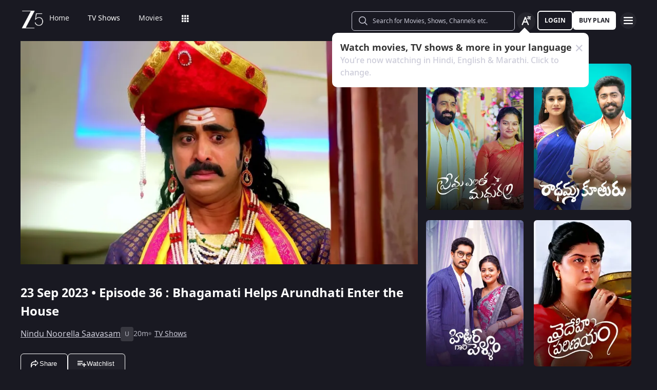

--- FILE ---
content_type: text/html; charset=utf-8
request_url: https://www.zee5.com/tv-shows/details/nindu-noorella-saavasam/0-6-4z5410114/bhagamati-helps-arundhati-enter-the-house/0-1-6z5431706
body_size: 76751
content:
<!DOCTYPE html><html lang="en"><head><meta charSet="utf-8"/><meta name="theme-color" content="#1d001e"/><meta name="viewport" content="width=device-width,initial-scale=1,user-scalable=no,shrink-to-fit=no"/><meta name="facebook-domain-verification" content="ysxdlsijfp0rxdl1nrdg2gp2b1kqmu"/><link rel="preload" fetchpriority="high" as="image" href="/webapp-assets/images/fallback_portrait_new.svg" type="image/webp"/><meta name="robots" content="index, follow"/><title>Watch Nindu Noorella Saavasam TV Serial 23rd September 2023 Full Episode 36 Online on ZEE5</title><meta name="description" content="Enjoy 23rd September 2023&#x27;s full episode 36 of Nindu Noorella Saavasam TV serial online. Watch Bhagamati Helps Arundhati Enter the House full episode. View best scenes, clips, previews &amp; more of Nindu Noorella Saavasam in HD on ZEE5"/><link rel="canonical" href="https://www.zee5.com/tv-shows/details/nindu-noorella-saavasam/0-6-4z5410114/bhagamati-helps-arundhati-enter-the-house/0-1-6z5431706"/><link rel="alternate" hrefLang="x-default" href="https://www.zee5.com/tv-shows/details/nindu-noorella-saavasam/0-6-4z5410114/bhagamati-helps-arundhati-enter-the-house/0-1-6z5431706"/><link rel="alternate" hrefLang="bn" href="https://www.zee5.com/global/bn/tv-shows/details/nindu-noorella-saavasam/0-6-4z5410114/bhagamati-helps-arundhati-enter-the-house/0-1-6z5431706"/><link rel="alternate" hrefLang="en" href="https://www.zee5.com/global/tv-shows/details/nindu-noorella-saavasam/0-6-4z5410114/bhagamati-helps-arundhati-enter-the-house/0-1-6z5431706"/><link rel="alternate" hrefLang="gu" href="https://www.zee5.com/global/gu/tv-shows/details/nindu-noorella-saavasam/0-6-4z5410114/bhagamati-helps-arundhati-enter-the-house/0-1-6z5431706"/><link rel="alternate" hrefLang="hi" href="https://www.zee5.com/global/hi/tv-shows/details/nindu-noorella-saavasam/0-6-4z5410114/bhagamati-helps-arundhati-enter-the-house/0-1-6z5431706"/><link rel="alternate" hrefLang="hr" href="https://www.zee5.com/global/hr/tv-shows/details/nindu-noorella-saavasam/0-6-4z5410114/bhagamati-helps-arundhati-enter-the-house/0-1-6z5431706"/><link rel="alternate" hrefLang="kn" href="https://www.zee5.com/global/kn/tv-shows/details/nindu-noorella-saavasam/0-6-4z5410114/bhagamati-helps-arundhati-enter-the-house/0-1-6z5431706"/><link rel="alternate" hrefLang="ml" href="https://www.zee5.com/global/ml/tv-shows/details/nindu-noorella-saavasam/0-6-4z5410114/bhagamati-helps-arundhati-enter-the-house/0-1-6z5431706"/><link rel="alternate" hrefLang="mr" href="https://www.zee5.com/global/mr/tv-shows/details/nindu-noorella-saavasam/0-6-4z5410114/bhagamati-helps-arundhati-enter-the-house/0-1-6z5431706"/><link rel="alternate" hrefLang="pa" href="https://www.zee5.com/global/pa/tv-shows/details/nindu-noorella-saavasam/0-6-4z5410114/bhagamati-helps-arundhati-enter-the-house/0-1-6z5431706"/><link rel="alternate" hrefLang="ta" href="https://www.zee5.com/global/ta/tv-shows/details/nindu-noorella-saavasam/0-6-4z5410114/bhagamati-helps-arundhati-enter-the-house/0-1-6z5431706"/><link rel="alternate" hrefLang="te" href="https://www.zee5.com/global/te/tv-shows/details/nindu-noorella-saavasam/0-6-4z5410114/bhagamati-helps-arundhati-enter-the-house/0-1-6z5431706"/><link rel="alternate" hrefLang="th" href="https://www.zee5.com/global/th/tv-shows/details/nindu-noorella-saavasam/0-6-4z5410114/bhagamati-helps-arundhati-enter-the-house/0-1-6z5431706"/><link rel="alternate" hrefLang="id" href="https://www.zee5.com/global/id/tv-shows/details/nindu-noorella-saavasam/0-6-4z5410114/bhagamati-helps-arundhati-enter-the-house/0-1-6z5431706"/><link rel="alternate" hrefLang="ms" href="https://www.zee5.com/global/ms/tv-shows/details/nindu-noorella-saavasam/0-6-4z5410114/bhagamati-helps-arundhati-enter-the-house/0-1-6z5431706"/><link rel="alternate" hrefLang="ru" href="https://www.zee5.com/global/ru/tv-shows/details/nindu-noorella-saavasam/0-6-4z5410114/bhagamati-helps-arundhati-enter-the-house/0-1-6z5431706"/><link rel="alternate" hrefLang="de" href="https://www.zee5.com/global/de/tv-shows/details/nindu-noorella-saavasam/0-6-4z5410114/bhagamati-helps-arundhati-enter-the-house/0-1-6z5431706"/><link rel="alternate" hrefLang="bn-in" href="https://www.zee5.com/bn/tv-shows/details/nindu-noorella-saavasam/0-6-4z5410114/bhagamati-helps-arundhati-enter-the-house/0-1-6z5431706"/><link rel="alternate" hrefLang="en-in" href="https://www.zee5.com/tv-shows/details/nindu-noorella-saavasam/0-6-4z5410114/bhagamati-helps-arundhati-enter-the-house/0-1-6z5431706"/><link rel="alternate" hrefLang="gu-in" href="https://www.zee5.com/gu/tv-shows/details/nindu-noorella-saavasam/0-6-4z5410114/bhagamati-helps-arundhati-enter-the-house/0-1-6z5431706"/><link rel="alternate" hrefLang="hi-in" href="https://www.zee5.com/hi/tv-shows/details/nindu-noorella-saavasam/0-6-4z5410114/bhagamati-helps-arundhati-enter-the-house/0-1-6z5431706"/><link rel="alternate" hrefLang="hr-in" href="https://www.zee5.com/hr/tv-shows/details/nindu-noorella-saavasam/0-6-4z5410114/bhagamati-helps-arundhati-enter-the-house/0-1-6z5431706"/><link rel="alternate" hrefLang="kn-in" href="https://www.zee5.com/kn/tv-shows/details/nindu-noorella-saavasam/0-6-4z5410114/bhagamati-helps-arundhati-enter-the-house/0-1-6z5431706"/><link rel="alternate" hrefLang="ml-in" href="https://www.zee5.com/ml/tv-shows/details/nindu-noorella-saavasam/0-6-4z5410114/bhagamati-helps-arundhati-enter-the-house/0-1-6z5431706"/><link rel="alternate" hrefLang="mr-in" href="https://www.zee5.com/mr/tv-shows/details/nindu-noorella-saavasam/0-6-4z5410114/bhagamati-helps-arundhati-enter-the-house/0-1-6z5431706"/><link rel="alternate" hrefLang="pa-in" href="https://www.zee5.com/pa/tv-shows/details/nindu-noorella-saavasam/0-6-4z5410114/bhagamati-helps-arundhati-enter-the-house/0-1-6z5431706"/><link rel="alternate" hrefLang="ta-in" href="https://www.zee5.com/ta/tv-shows/details/nindu-noorella-saavasam/0-6-4z5410114/bhagamati-helps-arundhati-enter-the-house/0-1-6z5431706"/><link rel="alternate" hrefLang="te-in" href="https://www.zee5.com/te/tv-shows/details/nindu-noorella-saavasam/0-6-4z5410114/bhagamati-helps-arundhati-enter-the-house/0-1-6z5431706"/><script id="videoObject" type="application/ld+json">{"@context":"http://schema.org/","@type":"VideoObject","name":[{"@language":"en-in","@value":"Bhagamati Helps Arundhati Enter the House"}],"description":[{"@language":"en-in","@value":"Bhagamati indirectly helps Arundhati’s spirit enter the house. Later, she calls Amarendra back and agrees to meet him. Arundhati’s spirit cries when her kids miss her."}],"inLanguage":"Telugu","thumbnailUrl":["https://akamaividz2.zee5.com/image/upload/w_1170,h_658,c_scale,f_avif,q_auto:eco/resources/0-1-6z5431706/list/0000020895ed5f2824fc41d28a216d4126dbbed2.jpg"],"contentUrl":"https://www.zee5.com/tv-shows/details/nindu-noorella-saavasam/0-6-4z5410114/bhagamati-helps-arundhati-enter-the-house/0-1-6z5431706","author":"Bhagamati Helps Arundhati Enter the House","headline":"Bhagamati Helps Arundhati Enter the House","genre":["Drama"],"embedUrl":"https://www.zee5.com/embed/0-1-6z5431706","uploadDate":"2023-9-23","publisher":{"@context":"https://schema.org","@type":"Organization","name":"ZEE5","url":"https://www.zee5.com","image":"https://www.zee5.com/images/ZEE5_logo.svg?ver=4.20.0","logo":{"@type":"ImageObject","url":"https://www.zee5.com/images/ZEE5_logo.svg?ver=4.20.0","width":600,"height":60}},"duration":"PT0H20M40S","director":["Venkat Sai"],"actors":["Richard Jose","Pallavi Gouda","Nisarga","Navya Rao","Samanvitha Pawar","Ujjwal","Charan Kasala","Sanya","Powder Prasad"]}</script><script id="TVEpisodes" type="application/ld+json">{"@context":["http://schema.org/",{"@language":"te"}],"@type":"TVEpisode","url":"https://www.zee5.com/tv-shows/details/nindu-noorella-saavasam/0-6-4z5410114/bhagamati-helps-arundhati-enter-the-house/0-1-6z5431706","image":["https://akamaividz2.zee5.com/image/upload/w_1170,h_658,c_scale,f_avif,q_auto:eco/resources/0-1-6z5431706/list/0000020895ed5f2824fc41d28a216d4126dbbed2.jpg"],"name":[{"@language":"en-in","@value":"Bhagamati Helps Arundhati Enter the House"}],"description":[{"@language":"en-in","@value":"Bhagamati indirectly helps Arundhati’s spirit enter the house. Later, she calls Amarendra back and agrees to meet him. Arundhati’s spirit cries when her kids miss her."}],"genre":["Drama"],"inLanguage":"te","duration":"PT0H20M40S","episodeNumber":36,"releasedEvent":{"@type":"PublicationEvent","name":"Bhagamati Helps Arundhati Enter the House","startDate":"2023-9-23","location":{"@type":"Country","name":[""]}},"potentialAction":{"@type":"WatchAction","target":{"@type":"EntryPoint","inLanguage":"te","urlTemplate":"https://www.zee5.com/tv-shows/details/nindu-noorella-saavasam/0-6-4z5410114/bhagamati-helps-arundhati-enter-the-house/0-1-6z5431706","actionPlatform":["http://schema.org/DesktopWebPlatform","http://schema.org/MobileWebPlatform","http://schema.org/IOSPlatform","http://schema.org/AndroidPlatform","http://schema.org/AndroidTVPlatform","http://schema.googleapis.com/GoogleVideoCast"]},"expectsAcceptanceOf":[]},"partOfSeason":[{"@type":"TVSeason","name":[{"@language":"en-in","@value":"Nindu Noorella Saavasam Season 1"}],"seasonNumber":1}],"partOfSeries":[{"@type":"TVSeries","@id":"https://www.zee5.com/tv-shows/details/nindu-noorella-saavasam/0-6-4z5410114/bhagamati-helps-arundhati-enter-the-house/0-1-6z5431706","name":"Bhagamati Helps Arundhati Enter the House"}]}</script><script id="websiteSearch" type="application/ld+json">{"@context":"http://schema.org/","@type":"WebSite","url":"https://www.zee5.com/","name":"Zee5","potentialAction":[{"@type":"SearchAction","target":"https://www.zee5.com/search?q={search_term_string}","query-input":"required name=search_term_string"}]}</script><script id="schema" type="application/ld+json">{"@context":"http://schema.org","@type":"BreadcrumbList","itemListElement":[{"@type":"ListItem","position":1,"item":{"@id":"https://www.zee5.com/","name":"Home"}},{"@type":"ListItem","position":2,"item":{"@id":"https://www.zee5.com/tv-shows","name":"Shows"}},{"@type":"ListItem","position":3,"item":{"@id":"https://www.zee5.com/tv-shows/details/nindu-noorella-saavasam/0-6-4z5410114","name":"Nindu Noorella Saavasam"}},{"@type":"ListItem","position":4,"item":{"@id":"https://www.zee5.com/tv-shows/details/nindu-noorella-saavasam/0-6-4z5410114/bhagamati-helps-arundhati-enter-the-house/0-1-6z5431706","name":"Episode 36"}}]}</script><script id="siteNavigation" type="application/ld+json">{"@context":"http://schema.org/","@graph":[{"@context":"http://schema.org/","@type":"SiteNavigationElement","@id":"https://www.zee5.com/movies/details/bhaiyya-ji/0-0-1z5595126?utm_source=programmatic&utm_medium=cpm&utm_campaign=Free5&dclid=CMTB_oKQlZIDFUGJZgId8y4CnA&gad_source=7&gad_campaignid=23472117325&gclid=EAIaIQobChMIoLy76o-VkgMVAwJWBR2cxBQ8EAEYASAAEgJw1vD_BwE#table-of-contents","name":"Home","url":"https://www.zee5.com"},{"@context":"http://schema.org/","@type":"SiteNavigationElement","@id":"https://www.zee5.com/movies/details/bhaiyya-ji/0-0-1z5595126?utm_source=programmatic&utm_medium=cpm&utm_campaign=Free5&dclid=CMTB_oKQlZIDFUGJZgId8y4CnA&gad_source=7&gad_campaignid=23472117325&gclid=EAIaIQobChMIoLy76o-VkgMVAwJWBR2cxBQ8EAEYASAAEgJw1vD_BwE#table-of-contents","name":"TV Shows","url":"https://www.zee5.com/tv-shows"},{"@context":"http://schema.org/","@type":"SiteNavigationElement","@id":"https://www.zee5.com/movies/details/bhaiyya-ji/0-0-1z5595126?utm_source=programmatic&utm_medium=cpm&utm_campaign=Free5&dclid=CMTB_oKQlZIDFUGJZgId8y4CnA&gad_source=7&gad_campaignid=23472117325&gclid=EAIaIQobChMIoLy76o-VkgMVAwJWBR2cxBQ8EAEYASAAEgJw1vD_BwE#table-of-contents","name":"Movies","url":"https://www.zee5.com/movies"},{"@context":"http://schema.org/","@type":"SiteNavigationElement","@id":"https://www.zee5.com/movies/details/bhaiyya-ji/0-0-1z5595126?utm_source=programmatic&utm_medium=cpm&utm_campaign=Free5&dclid=CMTB_oKQlZIDFUGJZgId8y4CnA&gad_source=7&gad_campaignid=23472117325&gclid=EAIaIQobChMIoLy76o-VkgMVAwJWBR2cxBQ8EAEYASAAEgJw1vD_BwE#table-of-contents","name":"Web Series","url":"https://www.zee5.com/web-series"},{"@context":"http://schema.org/","@type":"SiteNavigationElement","@id":"https://www.zee5.com/movies/details/bhaiyya-ji/0-0-1z5595126?utm_source=programmatic&utm_medium=cpm&utm_campaign=Free5&dclid=CMTB_oKQlZIDFUGJZgId8y4CnA&gad_source=7&gad_campaignid=23472117325&gclid=EAIaIQobChMIoLy76o-VkgMVAwJWBR2cxBQ8EAEYASAAEgJw1vD_BwE#table-of-contents","name":"News","url":"https://www.zee5.com/news"},{"@context":"http://schema.org/","@type":"SiteNavigationElement","@id":"https://www.zee5.com/movies/details/bhaiyya-ji/0-0-1z5595126?utm_source=programmatic&utm_medium=cpm&utm_campaign=Free5&dclid=CMTB_oKQlZIDFUGJZgId8y4CnA&gad_source=7&gad_campaignid=23472117325&gclid=EAIaIQobChMIoLy76o-VkgMVAwJWBR2cxBQ8EAEYASAAEgJw1vD_BwE#table-of-contents","name":"Eduauraa","url":"https://www.zee5.com/eduauraa"},{"@context":"http://schema.org/","@type":"SiteNavigationElement","@id":"https://www.zee5.com/movies/details/bhaiyya-ji/0-0-1z5595126?utm_source=programmatic&utm_medium=cpm&utm_campaign=Free5&dclid=CMTB_oKQlZIDFUGJZgId8y4CnA&gad_source=7&gad_campaignid=23472117325&gclid=EAIaIQobChMIoLy76o-VkgMVAwJWBR2cxBQ8EAEYASAAEgJw1vD_BwE#table-of-contents","name":"Premium","url":"https://www.zee5.com/premium"},{"@context":"http://schema.org/","@type":"SiteNavigationElement","@id":"https://www.zee5.com/movies/details/bhaiyya-ji/0-0-1z5595126?utm_source=programmatic&utm_medium=cpm&utm_campaign=Free5&dclid=CMTB_oKQlZIDFUGJZgId8y4CnA&gad_source=7&gad_campaignid=23472117325&gclid=EAIaIQobChMIoLy76o-VkgMVAwJWBR2cxBQ8EAEYASAAEgJw1vD_BwE#table-of-contents","name":"LIVE TV","url":"https://www.zee5.com/livetv"},{"@context":"http://schema.org/","@type":"SiteNavigationElement","@id":"https://www.zee5.com/movies/details/bhaiyya-ji/0-0-1z5595126?utm_source=programmatic&utm_medium=cpm&utm_campaign=Free5&dclid=CMTB_oKQlZIDFUGJZgId8y4CnA&gad_source=7&gad_campaignid=23472117325&gclid=EAIaIQobChMIoLy76o-VkgMVAwJWBR2cxBQ8EAEYASAAEgJw1vD_BwE#table-of-contents","name":"Music","url":"https://www.zee5.com/music-videos"},{"@context":"http://schema.org/","@type":"SiteNavigationElement","@id":"https://www.zee5.com/movies/details/bhaiyya-ji/0-0-1z5595126?utm_source=programmatic&utm_medium=cpm&utm_campaign=Free5&dclid=CMTB_oKQlZIDFUGJZgId8y4CnA&gad_source=7&gad_campaignid=23472117325&gclid=EAIaIQobChMIoLy76o-VkgMVAwJWBR2cxBQ8EAEYASAAEgJw1vD_BwE#table-of-contents","name":"Rent","url":"https://www.zee5.com/zee-plex-movies-on-rent"},{"@context":"http://schema.org/","@type":"SiteNavigationElement","@id":"https://www.zee5.com/movies/details/bhaiyya-ji/0-0-1z5595126?utm_source=programmatic&utm_medium=cpm&utm_campaign=Free5&dclid=CMTB_oKQlZIDFUGJZgId8y4CnA&gad_source=7&gad_campaignid=23472117325&gclid=EAIaIQobChMIoLy76o-VkgMVAwJWBR2cxBQ8EAEYASAAEgJw1vD_BwE#table-of-contents","name":"Play","url":"https://www.zee5.com/play5-games"},{"@context":"http://schema.org/","@type":"SiteNavigationElement","@id":"https://www.zee5.com/movies/details/bhaiyya-ji/0-0-1z5595126?utm_source=programmatic&utm_medium=cpm&utm_campaign=Free5&dclid=CMTB_oKQlZIDFUGJZgId8y4CnA&gad_source=7&gad_campaignid=23472117325&gclid=EAIaIQobChMIoLy76o-VkgMVAwJWBR2cxBQ8EAEYASAAEgJw1vD_BwE#table-of-contents","name":"Articles","url":"https://www.zee5.com/articles"},{"@context":"http://schema.org/","@type":"SiteNavigationElement","@id":"https://www.zee5.com/movies/details/bhaiyya-ji/0-0-1z5595126?utm_source=programmatic&utm_medium=cpm&utm_campaign=Free5&dclid=CMTB_oKQlZIDFUGJZgId8y4CnA&gad_source=7&gad_campaignid=23472117325&gclid=EAIaIQobChMIoLy76o-VkgMVAwJWBR2cxBQ8EAEYASAAEgJw1vD_BwE#table-of-contents","name":"Kids","url":"https://www.zee5.com/kids"},{"@context":"http://schema.org/","@type":"SiteNavigationElement","@id":"https://www.zee5.com/movies/details/bhaiyya-ji/0-0-1z5595126?utm_source=programmatic&utm_medium=cpm&utm_campaign=Free5&dclid=CMTB_oKQlZIDFUGJZgId8y4CnA&gad_source=7&gad_campaignid=23472117325&gclid=EAIaIQobChMIoLy76o-VkgMVAwJWBR2cxBQ8EAEYASAAEgJw1vD_BwE#table-of-contents","name":"Videos","url":"https://www.zee5.com/videos"},{"@context":"http://schema.org/","@type":"SiteNavigationElement","@id":"https://www.zee5.com/movies/details/bhaiyya-ji/0-0-1z5595126?utm_source=programmatic&utm_medium=cpm&utm_campaign=Free5&dclid=CMTB_oKQlZIDFUGJZgId8y4CnA&gad_source=7&gad_campaignid=23472117325&gclid=EAIaIQobChMIoLy76o-VkgMVAwJWBR2cxBQ8EAEYASAAEgJw1vD_BwE#table-of-contents","name":"Zee5News","url":"https://www.zee5.com/zee5news"},{"@context":"http://schema.org/","@type":"SiteNavigationElement","@id":"https://www.zee5.com/movies/details/bhaiyya-ji/0-0-1z5595126?utm_source=programmatic&utm_medium=cpm&utm_campaign=Free5&dclid=CMTB_oKQlZIDFUGJZgId8y4CnA&gad_source=7&gad_campaignid=23472117325&gclid=EAIaIQobChMIoLy76o-VkgMVAwJWBR2cxBQ8EAEYASAAEgJw1vD_BwE#table-of-contents","name":"TV Channels","url":"https://www.zee5.com/tv-channels"}]}</script><script id="table" type="application/ld+json">{"@context":"http://schema.org/","@type":"Table","about":"Details About Nindu Noorella Saavasam Show: "}</script><meta property="og:title" content="Watch Nindu Noorella Saavasam TV Serial 23rd September 2023 Full Episode 36 Online on ZEE5"/><meta property="og:description" content="Enjoy 23rd September 2023&#x27;s full episode 36 of Nindu Noorella Saavasam TV serial online. Watch Bhagamati Helps Arundhati Enter the House full episode. View best scenes, clips, previews &amp; more of Nindu Noorella Saavasam in HD on ZEE5"/><meta property="og:image" content="https://akamaividz2.zee5.com/image/upload/w_1170,h_658,c_scale,f_avif,q_auto:eco/resources/0-1-6z5431706/list/0000020895ed5f2824fc41d28a216d4126dbbed2.jpg"/><meta property="og:type" content="website"/><meta property="og:site_name" content="ZEE5"/><meta property="og:url" content="https://www.zee5.com/tv-shows/details/nindu-noorella-saavasam/0-6-4z5410114/bhagamati-helps-arundhati-enter-the-house/0-1-6z5431706"/><meta property="fb:app_id" content="531754847171576"/><meta name="twitter:card" content="summary_large_image"/><meta name="twitter:site" content="@ZEE5India"/><meta name="twitter:title" content="Watch Nindu Noorella Saavasam TV Serial 23rd September 2023 Full Episode 36 Online on ZEE5"/><meta name="twitter:description" content="Enjoy 23rd September 2023&#x27;s full episode 36 of Nindu Noorella Saavasam TV serial online. Watch Bhagamati Helps Arundhati Enter the House full episode. View best scenes, clips, previews &amp; more of Nindu Noorella Saavasam in HD on ZEE5"/><meta name="twitter:image" content="https://akamaividz2.zee5.com/image/upload/w_1170,h_658,c_scale,f_avif,q_auto:eco/resources/0-1-6z5431706/list/0000020895ed5f2824fc41d28a216d4126dbbed2.jpg"/><meta name="twitter:url" content="https://www.zee5.com/tv-shows/details/nindu-noorella-saavasam/0-6-4z5410114/bhagamati-helps-arundhati-enter-the-house/0-1-6z5431706"/><meta name="twitter:app:country" content="IN"/><meta name="twitter:app:name:iphone" content="ZEE5"/><meta name="twitter:app:id:iphone" content="743691886"/><meta name="twitter:app:url:iphone" content="https://www.zee5.com/tv-shows/details/nindu-noorella-saavasam/0-6-4z5410114/bhagamati-helps-arundhati-enter-the-house/0-1-6z5431706"/><meta name="twitter:app:name:googleplay" content="ZEE5"/><meta name="twitter:app:id:googleplay" content="com.graymatrix.did"/><meta name="twitter:app:url:googleplay" content="https://www.zee5.com/tv-shows/details/nindu-noorella-saavasam/0-6-4z5410114/bhagamati-helps-arundhati-enter-the-house/0-1-6z5431706"/><meta property="og:image:width" content="200"/><meta property="og:image:height" content="200"/><meta property="al:ios:url" content="https://www.zee5.com/tv-shows/details/nindu-noorella-saavasam/0-6-4z5410114/bhagamati-helps-arundhati-enter-the-house/0-1-6z5431706"/><meta property="al:ios:app_store_id" content="743691886"/><meta property="al:ios:app_name" content="ZEE5"/><meta property="al:android:url" content="https://www.zee5.com/tv-shows/details/nindu-noorella-saavasam/0-6-4z5410114/bhagamati-helps-arundhati-enter-the-house/0-1-6z5431706"/><meta property="al:android:package" content="com.graymatrix.did"/><meta property="al:android:app_name" content="ZEE5"/><link rel="preload" href="https://akamaividz2.zee5.com/image/upload/w_822,h_462,c_scale,f_webp,q_auto:eco/resources/0-1-6z5431706/list/0000020895ed5f2824fc41d28a216d4126dbbed2.jpg" as="image" type="image/webp" fetchpriority="high"/><meta name="next-head-count" content="72"/><meta charSet="utf-8"/><link rel="shortcut icon" href="/webapp-assets/images/favicon.ico?ver=5.1.7"/><link rel="icon" sizes="16x16" href="/webapp-assets/images/favicon-16x16.png?ver=5.1.7"/><link rel="icon" sizes="32x32" href="/webapp-assets/images/favicon-32x32.png?ver=5.1.7"/><link rel="icon" href="/webapp-assets/images/favicon.ico?ver=5.1.7"/><link rel="apple-touch-icon" sizes="180x180" href="/webapp-assets/images/apple-touch-icon-180x180.png?ver=5.1.7"/><link rel="preconnect" href="https://akamaividz2.zee5.com" crossorigin=""/><link rel="dns-prefetch" href="https://gwapi.zee5.com"/><link rel="dns-prefetch" href="https://subscriptionapiv2.zee5.com"/><link rel="preconnect" href="https://playerscript.zee5.com"/><link rel="dns-prefetch" href="//oms-co.zee5.com"/><link rel="dns-prefetch" href="//auth.zee5.com"/><link rel="dns-prefetch" href="//artemis.zee5.com"/><link rel="manifest" href="/webapp-assets/scripts/manifest.json?ver=5.1.7"/><script>window.dataLayer = window.dataLayer || [];</script><link rel="preload" href="/_next/static/media/6601ccaf8a997f9c-s.p.woff2" as="font" type="font/woff2" crossorigin="anonymous" data-next-font="size-adjust"/><link rel="preload" href="/_next/static/media/62f42a56bf69a312-s.p.woff2" as="font" type="font/woff2" crossorigin="anonymous" data-next-font="size-adjust"/><link rel="preload" href="/_next/static/media/acf4bc220566f1d3-s.p.woff2" as="font" type="font/woff2" crossorigin="anonymous" data-next-font="size-adjust"/><link rel="preload" href="/_next/static/media/b055789615290920-s.p.woff2" as="font" type="font/woff2" crossorigin="anonymous" data-next-font="size-adjust"/><link rel="preload" href="/_next/static/media/6a4d087b6d6fb569-s.p.woff2" as="font" type="font/woff2" crossorigin="anonymous" data-next-font="size-adjust"/><link rel="preload" href="/_next/static/media/17cb90cec2077cb3-s.p.woff2" as="font" type="font/woff2" crossorigin="anonymous" data-next-font="size-adjust"/><link rel="preload" href="/_next/static/media/b4de8a0ce23afbe6-s.p.woff" as="font" type="font/woff" crossorigin="anonymous" data-next-font="size-adjust"/><link rel="preload" href="/_next/static/css/b80b9a003f2d0ea8.css" as="style"/><link rel="stylesheet" href="/_next/static/css/b80b9a003f2d0ea8.css" data-n-g=""/><link rel="preload" href="/_next/static/css/d4ff66de35843042.css" as="style"/><link rel="stylesheet" href="/_next/static/css/d4ff66de35843042.css"/><noscript data-n-css=""></noscript><script defer="" nomodule="" src="/_next/static/chunks/polyfills-c67a75d1b6f99dc8.js"></script><script defer="" src="/_next/static/chunks/1727-4048d57c9a64ba21.js"></script><script defer="" src="/_next/static/chunks/9534.01083f4983342cc3.js"></script><script src="/_next/static/chunks/webpack-8c7e09f44f7828a4.js" defer=""></script><script src="/_next/static/chunks/main-dccbb18afd1c5a37.js" defer=""></script><script src="/_next/static/chunks/4090-732431ef8d2e2ddb.js" defer=""></script><script src="/_next/static/chunks/pages/_app-c95a010ea7ab3e2e.js" defer=""></script><script src="/_next/static/chunks/5675-540353cbb78bc31b.js" defer=""></script><script src="/_next/static/chunks/9009-ea946208254f8e98.js" defer=""></script><script src="/_next/static/chunks/1920-8d4138233e574ab6.js" defer=""></script><script src="/_next/static/chunks/1075-8a7fbc7b99987c13.js" defer=""></script><script src="/_next/static/chunks/6090-9986fea03f9bda5e.js" defer=""></script><script src="/_next/static/chunks/8364-acb585cc498f3ccd.js" defer=""></script><script src="/_next/static/chunks/2837-58e19caeb8e7cab8.js" defer=""></script><script src="/_next/static/chunks/5326-fbf7b2f3ab2fedb3.js" defer=""></script><script src="/_next/static/chunks/3197-9dd1d22da8af9e73.js" defer=""></script><script src="/_next/static/chunks/7032-f46e437454559d20.js" defer=""></script><script src="/_next/static/chunks/137-158d499fc115fbf1.js" defer=""></script><script src="/_next/static/chunks/6363-ebcc6e4c43c3899b.js" defer=""></script><script src="/_next/static/chunks/3182-fdd68c73593e6102.js" defer=""></script><script src="/_next/static/chunks/pages/tv-shows/details/%5BshowName%5D/%5BshowId%5D/%5BepisodeName_seasonNo%5D/%5BepisodeId%5D-f16ace880e62ea4c.js" defer=""></script><script src="/_next/static/webapp-build-v5.1.7/_buildManifest.js" defer=""></script><script src="/_next/static/webapp-build-v5.1.7/_ssgManifest.js" defer=""></script></head><body><div id="__next"><style data-emotion="css-global 1elh5pq">html,body{padding:0;margin:0;font-family:-apple-system,BlinkMacSystemFont,Segoe UI,Roboto,Oxygen,Ubuntu,Cantarell,Fira Sans,Droid Sans,Helvetica Neue,sans-serif;background:#191922;min-height:100vh;font-size:16px;width:100vw;box-sizing:border-box;scrollbar-gutter:stable;}@media screen and (min-width: 1200px){html::-webkit-scrollbar,body::-webkit-scrollbar{background-color:transparent;border-radius:2px;height:5px;width:5px;}html::-webkit-scrollbar-thumb,body::-webkit-scrollbar-thumb{background-color:rgba(255, 255, 255, 0.1);border-radius:2.5px;}html::-webkit-scrollbar-track,body::-webkit-scrollbar-track{background-color:rgba(0, 0, 0, 0.2);border-radius:6px;}}a{color:inherit;-webkit-text-decoration:none;text-decoration:none;}#__next{min-height:100vh;position:relative;display:-webkit-box;display:-webkit-flex;display:-ms-flexbox;display:flex;-webkit-flex-direction:column;-ms-flex-direction:column;flex-direction:column;}*{box-sizing:border-box;margin:0;padding:0;}#modal-root{position:fixed;width:100%;bottom:20px;overflow:hidden;z-index:1010;}@media screen and (min-width: 1200px){#modal-root{bottom:60px;}}@-webkit-keyframes shine-lines{0%{-webkit-transform:translateX(-100%) scale(0, 1);-moz-transform:translateX(-100%) scale(0, 1);-ms-transform:translateX(-100%) scale(0, 1);transform:translateX(-100%) scale(0, 1);opacity:1;}75%{-webkit-transform:translateX(-25%) scale(0.5, 1);-moz-transform:translateX(-25%) scale(0.5, 1);-ms-transform:translateX(-25%) scale(0.5, 1);transform:translateX(-25%) scale(0.5, 1);opacity:0.6;}100%{-webkit-transform:translateX(25%) scale(1, 1);-moz-transform:translateX(25%) scale(1, 1);-ms-transform:translateX(25%) scale(1, 1);transform:translateX(25%) scale(1, 1);opacity:0.2;}}@keyframes shine-lines{0%{-webkit-transform:translateX(-100%) scale(0, 1);-moz-transform:translateX(-100%) scale(0, 1);-ms-transform:translateX(-100%) scale(0, 1);transform:translateX(-100%) scale(0, 1);opacity:1;}75%{-webkit-transform:translateX(-25%) scale(0.5, 1);-moz-transform:translateX(-25%) scale(0.5, 1);-ms-transform:translateX(-25%) scale(0.5, 1);transform:translateX(-25%) scale(0.5, 1);opacity:0.6;}100%{-webkit-transform:translateX(25%) scale(1, 1);-moz-transform:translateX(25%) scale(1, 1);-ms-transform:translateX(25%) scale(1, 1);transform:translateX(25%) scale(1, 1);opacity:0.2;}}@media screen and (min-width: 900px){::-webkit-scrollbar{width:0px;}::-webkit-scrollbar-track{background:#191922;border-radius:0px;margin:0px;}::-webkit-scrollbar-thumb{background:#191922;border-radius:0px;}::-webkit-scrollbar-track:hover{display:none;}}#af-smart-banner.afb-container{position:fixed;}#af-smart-banner.afb-container~#__next{padding-top:114px;}#af-smart-banner.afb-container~#__next #headerContainer{top:70px;}</style><style data-emotion="css dwhe5p">.css-dwhe5p{display:-webkit-box;display:-webkit-flex;display:-ms-flexbox;display:flex;-webkit-flex-direction:column;-ms-flex-direction:column;flex-direction:column;-webkit-box-pack:center;-ms-flex-pack:center;-webkit-justify-content:center;justify-content:center;-webkit-align-items:center;-webkit-box-align:center;-ms-flex-align:center;align-items:center;position:fixed;width:100%;top:0;z-index:101;padding:0 14px 0;background:#191922;}@media screen and (min-width: 600px){.css-dwhe5p{padding:8px 14px;}}@media screen and (min-width: 900px){.css-dwhe5p{padding:0px 14px 0;text-align:right;}}@media screen and (min-width: 1200px){.css-dwhe5p{padding:8px 40px 6px;}}</style><header class="css-dwhe5p"><style data-emotion="css 1dgzwdx">.css-1dgzwdx{display:-webkit-box;display:-webkit-flex;display:-ms-flexbox;display:flex;-webkit-flex-direction:row;-ms-flex-direction:row;flex-direction:row;-webkit-box-pack:justify;-webkit-justify-content:space-between;justify-content:space-between;-webkit-align-items:center;-webkit-box-align:center;-ms-flex-align:center;align-items:center;width:100%;z-index:101;height:44px;}@media screen and (min-width: 600px){.css-1dgzwdx{height:48px;}}@media screen and (min-width: 900px){.css-1dgzwdx{height:65px;text-align:right;padding-bottom:1px;}}</style><div data-testid="headerContainer" class="css-1dgzwdx"><style data-emotion="css 1enecox">.css-1enecox{max-width:60%;display:-webkit-box;display:-webkit-flex;display:-ms-flexbox;display:flex;-webkit-flex-direction:row;-ms-flex-direction:row;flex-direction:row;-webkit-box-pack:start;-ms-flex-pack:start;-webkit-justify-content:flex-start;justify-content:flex-start;-webkit-align-items:center;-webkit-box-align:center;-ms-flex-align:center;align-items:center;gap:12px;}</style><div class="css-1enecox"><style data-emotion="css 1ty7gog">.css-1ty7gog{width:32px;}</style><div data-testid="zee5-logo" class="css-1ty7gog"></div><style data-emotion="css 1kywmwz">.css-1kywmwz{margin-bottom:8px;margin-left:6px;}</style><div class="css-1kywmwz"><style data-emotion="css 1q2wuwl">.css-1q2wuwl{color:#FFFFFF;height:64px;left:0;right:0;z-index:1;text-align:left;display:-webkit-box;display:-webkit-flex;display:-ms-flexbox;display:flex;-webkit-flex-direction:row;-ms-flex-direction:row;flex-direction:row;-webkit-box-pack:center;-ms-flex-pack:center;-webkit-justify-content:center;justify-content:center;-webkit-align-items:center;-webkit-box-align:center;-ms-flex-align:center;align-items:center;overflow-x:auto;}@media screen and (min-width: 900px){.css-1q2wuwl{margin-top:0;}}@media screen and (min-width: 1200px){.css-1q2wuwl{height:46px;}}.css-1q2wuwl ul{margin:0;display:-webkit-box;display:-webkit-flex;display:-ms-flexbox;display:flex;overflow-x:auto;overflow-y:hidden;height:100%;padding:0;}.css-1q2wuwl ul >li{list-style-type:none;white-space:nowrap;}.css-1q2wuwl ul >li >a{position:relative;}.css-1q2wuwl ul >li >a:after{content:'';position:absolute;left:0;right:0;width:0;bottom:-8px;height:2px;background:#FFFFFF;opacity:0;margin:auto;-webkit-transition:width 0.25s ease-in,bottom 0.25s cubic-bezier(0.33, 0.04, 0.63, 0.93),opacity 0.25s ease-in,bottom 0.25s cubic-bezier(0.33, 0.04, 0.63, 0.93);transition:width 0.25s ease-in,bottom 0.25s cubic-bezier(0.33, 0.04, 0.63, 0.93),opacity 0.25s ease-in,bottom 0.25s cubic-bezier(0.33, 0.04, 0.63, 0.93);}@media screen and (min-width: 360px){.css-1q2wuwl{display:-webkit-box;}.css-1q2wuwl::-webkit-scrollbar{display:none;}}@media screen and (min-width: 1200px){.css-1q2wuwl{overflow-x:initial;}}</style><div data-testid="nav-menu-container" class="css-1q2wuwl"><ul><style data-emotion="css 2rjkhr">.css-2rjkhr{left:0;right:0;z-index:1;text-align:left;display:-webkit-box;display:-webkit-flex;display:-ms-flexbox;display:flex;-webkit-flex-direction:row;-ms-flex-direction:row;flex-direction:row;-webkit-box-pack:center;-ms-flex-pack:center;-webkit-justify-content:center;justify-content:center;-webkit-align-items:center;-webkit-box-align:center;-ms-flex-align:center;align-items:center;margin:0;list-style-type:none;border-radius:3px;padding:0 18px;white-space:nowrap;}.css-2rjkhr >a{position:relative;color:rgba(255, 255, 255, 0.9);}@media screen and (min-width: 320px){.css-2rjkhr >a{font-family:'__notasansRegular_d6dcbe','__notasansRegular_Fallback_d6dcbe',sans-serif;font-size:0.8125rem;line-height:1.25rem;font-weight:400;}}@media screen and (min-width: 600px){.css-2rjkhr >a{font-family:'__notasansRegular_d6dcbe','__notasansRegular_Fallback_d6dcbe',sans-serif;font-size:0.875rem;line-height:0.875rem;font-weight:400;}}.css-2rjkhr >a:after{content:'';position:absolute;left:0;right:0;width:0;bottom:-8px;height:2px;background:#FFFFFF;opacity:0;margin:auto;-webkit-transition:width 0.25s ease-in,bottom 0.25s cubic-bezier(0.33, 0.04, 0.63, 0.93),opacity 0.25s ease-in,bottom 0.25s cubic-bezier(0.33, 0.04, 0.63, 0.93);transition:width 0.25s ease-in,bottom 0.25s cubic-bezier(0.33, 0.04, 0.63, 0.93),opacity 0.25s ease-in,bottom 0.25s cubic-bezier(0.33, 0.04, 0.63, 0.93);}.css-2rjkhr:hover >a{text-shadow:0.5px 0 0.5px #FFFFFF;position:relative;}.css-2rjkhr:hover >a:after{width:100%;opacity:1;-webkit-transition:width 0.25s ease-in,bottom 0.25s cubic-bezier(0.33, 0.04, 0.63, 0.93);transition:width 0.25s ease-in,bottom 0.25s cubic-bezier(0.33, 0.04, 0.63, 0.93);}</style><li data-testid="home-nav-btn" class="css-2rjkhr"><a href="/" title="Watch TV Shows, Originals, Movies &amp; Live News Online" class="css-1ata0z2">Home</a></li><style data-emotion="css 1uq9cy5">.css-1uq9cy5{left:0;right:0;z-index:1;text-align:left;display:-webkit-box;display:-webkit-flex;display:-ms-flexbox;display:flex;-webkit-flex-direction:row;-ms-flex-direction:row;flex-direction:row;-webkit-box-pack:center;-ms-flex-pack:center;-webkit-justify-content:center;justify-content:center;-webkit-align-items:center;-webkit-box-align:center;-ms-flex-align:center;align-items:center;margin:0;list-style-type:none;border-radius:3px;padding:0 18px;white-space:nowrap;}.css-1uq9cy5 >a{position:relative;color:#FFFFFF;}@media screen and (min-width: 320px){.css-1uq9cy5 >a{font-family:'__notasansRegular_d6dcbe','__notasansRegular_Fallback_d6dcbe',sans-serif;font-size:0.8125rem;line-height:1.25rem;font-weight:400;}}@media screen and (min-width: 600px){.css-1uq9cy5 >a{font-family:'__notasansRegular_d6dcbe','__notasansRegular_Fallback_d6dcbe',sans-serif;font-size:0.875rem;line-height:0.875rem;font-weight:400;}}.css-1uq9cy5 >a:after{content:'';position:absolute;left:0;right:0;width:0;bottom:-8px;height:2px;background:#FFFFFF;opacity:0;margin:auto;-webkit-transition:width 0.25s ease-in,bottom 0.25s cubic-bezier(0.33, 0.04, 0.63, 0.93),opacity 0.25s ease-in,bottom 0.25s cubic-bezier(0.33, 0.04, 0.63, 0.93);transition:width 0.25s ease-in,bottom 0.25s cubic-bezier(0.33, 0.04, 0.63, 0.93),opacity 0.25s ease-in,bottom 0.25s cubic-bezier(0.33, 0.04, 0.63, 0.93);}.css-1uq9cy5 >a:after{width:100%;opacity:1;}.css-1uq9cy5:hover >a{text-shadow:0.5px 0 0.5px #FFFFFF;position:relative;}.css-1uq9cy5:hover >a:after{width:100%;opacity:1;-webkit-transition:width 0.25s ease-in,bottom 0.25s cubic-bezier(0.33, 0.04, 0.63, 0.93);transition:width 0.25s ease-in,bottom 0.25s cubic-bezier(0.33, 0.04, 0.63, 0.93);}</style><li data-testid="tvshows-nav-btn" class="css-1uq9cy5"><a href="/tv-shows" title="Watch TV Serials &amp; Shows Online" class="css-1ata0z2">TV Shows</a></li><li data-testid="movies-nav-btn" class="css-2rjkhr"><a href="/movies" title="Watch Movies Online" class="css-1ata0z2">Movies</a></li></ul><style data-emotion="css c887od">.css-c887od{padding:15px 18px 32px 18px;margin-top:auto;cursor:pointer;}.css-c887od >ul{display:none;}.css-c887od:hover >ul{padding:16px 0px;display:block;position:absolute;height:auto;background:#191922;border:1px solid rgba(255, 255, 255, 0.11);border-radius:6px;box-shadow:0 2px 4px 0 #000;margin-top:32px;-webkit-transform:translateX(-50%);-moz-transform:translateX(-50%);-ms-transform:translateX(-50%);transform:translateX(-50%);max-height:calc(100vh - 100px);overflow:hidden;overflow-y:auto;}.css-c887od:hover >ul::-webkit-scrollbar{width:5px;}.css-c887od:hover >ul::-webkit-scrollbar-track{background:#333333;border-radius:2.5px;margin:0px;}.css-c887od:hover >ul::-webkit-scrollbar-thumb{background:#4F4F4F;border-radius:2.5px;}.css-c887od:hover >ul::-webkit-scrollbar-track:hover{display:none;}.css-c887od:hover >ul li{border-bottom:0px solid rgba(255, 255, 255, 0.1);padding:1px 16px;}.css-c887od:hover >ul li >a{display:block;font-family:'__notasansBold_e309a0','__notasansBold_Fallback_e309a0',sans-serif;font-size:0.875rem;line-height:1.375rem;font-weight:700;box-sizing:border-box;width:168px;height:48px;padding:14px 16px;border-radius:8px;text-align:left;cursor:pointer;color:#cfc3ca;}.css-c887od:hover >ul li >a:hover{background:rgba(255, 255, 255, 0.06);}.css-c887od:before{font-family:'__initialLoadIcons_2ddc87','__initialLoadIcons_Fallback_2ddc87';speak:none;font-style:normal;font-variant:normal;text-transform:none;-webkit-font-smoothing:antialiased;-moz-osx-font-smoothing:grayscale;content:'\42';}.css-c887od:hover:before{-webkit-transition:color 0.25s ease-in,bottom 0.25s cubic-bezier(0.33, 0.04, 0.63, 0.93);transition:color 0.25s ease-in,bottom 0.25s cubic-bezier(0.33, 0.04, 0.63, 0.93);color:#FFFFFF;}</style><div data-testid="more-menu-container" class="css-c887od"><ul><style data-emotion="css 1lj50kh">.css-1lj50kh{left:0;right:0;z-index:1;text-align:left;display:-webkit-box;display:-webkit-flex;display:-ms-flexbox;display:flex;-webkit-flex-direction:row;-ms-flex-direction:row;flex-direction:row;-webkit-box-pack:center;-ms-flex-pack:center;-webkit-justify-content:center;justify-content:center;-webkit-align-items:center;-webkit-box-align:center;-ms-flex-align:center;align-items:center;margin:0;list-style-type:none;border-radius:3px;padding:0 18px;white-space:nowrap;}.css-1lj50kh >a{position:relative;color:rgba(255, 255, 255, 0.9);}@media screen and (min-width: 320px){.css-1lj50kh >a{font-family:'__notasansRegular_d6dcbe','__notasansRegular_Fallback_d6dcbe',sans-serif;font-size:0.8125rem;line-height:1.25rem;font-weight:400;}}@media screen and (min-width: 600px){.css-1lj50kh >a{font-family:'__notasansRegular_d6dcbe','__notasansRegular_Fallback_d6dcbe',sans-serif;font-size:0.875rem;line-height:0.875rem;font-weight:400;}}.css-1lj50kh >a:after{content:'';position:absolute;left:0;right:0;width:0;bottom:-8px;height:2px;background:#FFFFFF;opacity:0;margin:auto;-webkit-transition:width 0.25s ease-in,bottom 0.25s cubic-bezier(0.33, 0.04, 0.63, 0.93),opacity 0.25s ease-in,bottom 0.25s cubic-bezier(0.33, 0.04, 0.63, 0.93);transition:width 0.25s ease-in,bottom 0.25s cubic-bezier(0.33, 0.04, 0.63, 0.93),opacity 0.25s ease-in,bottom 0.25s cubic-bezier(0.33, 0.04, 0.63, 0.93);}</style><li data-testid="zeeoriginals-nav-btn" class="css-1lj50kh"><a href="/web-series" class="css-1ata0z2">Web Series</a></li><li data-testid="free5-nav-btn" class="css-1lj50kh"><a href="/free5" class="css-1ata0z2">FREE5</a></li><li data-testid="kidz-nav-btn" class="css-1lj50kh"><a href="/kids" class="css-1ata0z2">KidZ</a></li><li data-testid="lolz-nav-btn" class="css-1lj50kh"><a href="/lolz" class="css-1ata0z2">LOLZ</a></li><li data-testid="live-nav-btn" class="css-1lj50kh"><a href="/live-tv" title="Watch Live TV Channels Online" class="css-1ata0z2">Live TV</a></li><li data-testid="rent-nav-btn" class="css-1lj50kh"><a href="/zee-plex-movies-on-rent" title="Rent &amp; Watch Movies on ZEEPLEX" class="css-1ata0z2">Rent</a></li><li data-testid="sports-nav-btn" class="css-1lj50kh"><a href="/sports/cricket/ilt20" class="css-1ata0z2">Sports</a></li><li data-testid="music-nav-btn" class="css-1lj50kh"><a href="/music-videos" title="Watch Music Videos Online" class="css-1ata0z2">Music</a></li><li data-testid="videos-nav-btn" class="css-1lj50kh"><a href="/videos" title="Watch Official Films Videos" class="css-1ata0z2">Videos</a></li><li data-testid="eduauraa-nav-btn" class="css-1lj50kh"><a href="/eduauraa" title="Digital Learning Platform for Class 6 to 12, NEET, JEE Exams" class="css-1ata0z2">Eduauraa</a></li></ul></div></div></div></div><style data-emotion="css 11vp2x4">.css-11vp2x4{display:-webkit-box;display:-webkit-flex;display:-ms-flexbox;display:flex;-webkit-flex-direction:row;-ms-flex-direction:row;flex-direction:row;-webkit-box-pack:end;-ms-flex-pack:end;-webkit-justify-content:flex-end;justify-content:flex-end;-webkit-align-items:center;-webkit-box-align:center;-ms-flex-align:center;align-items:center;gap:8px;width:100%;}@media screen and (min-width: 900px){.css-11vp2x4{gap:16px;width:auto;}}</style><div class="css-11vp2x4"><style data-emotion="css 1xqvoc5">.css-1xqvoc5{display:-webkit-box;display:-webkit-flex;display:-ms-flexbox;display:flex;-webkit-flex-direction:row;-ms-flex-direction:row;flex-direction:row;-webkit-box-pack:center;-ms-flex-pack:center;-webkit-justify-content:center;justify-content:center;-webkit-align-items:center;-webkit-box-align:center;-ms-flex-align:center;align-items:center;position:relative;}</style><div class="css-1xqvoc5"><style data-emotion="css 1wwpagu">.css-1wwpagu{background:none;border:none;display:none;position:relative;cursor:pointer;color:#fff;font-size:18px;height:36px;width:36px;border-radius:18px;background:rgba(255, 255, 255, 0.05);}.css-1wwpagu:before{font-family:'__initialLoadIcons_2ddc87','__initialLoadIcons_Fallback_2ddc87';speak:none;font-style:normal;font-variant:normal;text-transform:none;-webkit-font-smoothing:antialiased;-moz-osx-font-smoothing:grayscale;content:'\6c';}.css-1wwpagu:hover{background:rgba(255, 255, 255, 0.1);}@media screen and (min-width: 1200px){.css-1wwpagu{display:-webkit-box;display:-webkit-unset;display:-ms-unsetbox;display:unset;margin-right:4px;margin-top:4px;}}.css-1wwpagu:hover:after{font-family:'__notasansRegular_d6dcbe','__notasansRegular_Fallback_d6dcbe',sans-serif;font-size:0.6875rem;line-height:1rem;border-radius:3px;left:50%;content:attr(data-tooltip);position:absolute;bottom:-21px;padding:0 8px;min-width:95px;-webkit-transform:translateX(-50%);-moz-transform:translateX(-50%);-ms-transform:translateX(-50%);transform:translateX(-50%);background:#332B3A;}</style><button aria-label="Change label button" data-tooltip="Change Language" data-testid="language-change-btn" class="css-1wwpagu"></button></div><style data-emotion="css igdy2b">.css-igdy2b{background:transparent;border:2px solid #FFFFFF;border-radius:6px;color:#FFFFFF;padding:0px 12px;height:34px;display:-webkit-box;display:-webkit-flex;display:-ms-flexbox;display:flex;-webkit-flex-direction:row;-ms-flex-direction:row;flex-direction:row;-webkit-box-pack:center;-ms-flex-pack:center;-webkit-justify-content:center;justify-content:center;-webkit-align-items:center;-webkit-box-align:center;-ms-flex-align:center;align-items:center;font-family:'__notasansBold_e309a0','__notasansBold_Fallback_e309a0',sans-serif;font-size:0.75rem;line-height:2.1875rem;font-weight:700;cursor:pointer;box-sizing:content-box;}.css-igdy2b:hover{background-color:#fff;color:#333;-webkit-transition:background-color 0.25s ease-in,bottom 0.25s cubic-bezier(0.33, 0.04, 0.63, 0.93),color 0.25s ease-in,bottom 0.25s cubic-bezier(0.33, 0.04, 0.63, 0.93);transition:background-color 0.25s ease-in,bottom 0.25s cubic-bezier(0.33, 0.04, 0.63, 0.93),color 0.25s ease-in,bottom 0.25s cubic-bezier(0.33, 0.04, 0.63, 0.93);}@media screen and (min-width: 900px){.css-igdy2b{margin-left:auto;}}@media screen and (min-width: 1200px){.css-igdy2b{text-transform:uppercase;}}</style><a href="/signin?redirectFromWebApp=1" data-testid="login-btn" class="css-igdy2b">LOGIN</a><style data-emotion="css 1uf63sq">.css-1uf63sq{display:-webkit-box;display:-webkit-flex;display:-ms-flexbox;display:flex;-webkit-order:-1;-ms-flex-order:-1;order:-1;-webkit-box-flex:1;-webkit-flex-grow:1;-ms-flex-positive:1;flex-grow:1;margin-left:10px;}@media screen and (min-width: 900px){.css-1uf63sq{-webkit-order:0;-ms-flex-order:0;order:0;-webkit-box-flex:0;-webkit-flex-grow:0;-ms-flex-positive:0;flex-grow:0;margin-left:0px;}}</style><div data-testid="subscribe-btn" class="css-1uf63sq"><style data-emotion="css 14kmq9l">.css-14kmq9l{background-color:#fff;border-radius:4px;color:#191922;cursor:pointer;float:left;padding:9.5px 10px;position:relative;display:-webkit-box;display:-webkit-flex;display:-ms-flexbox;display:flex;-webkit-flex-direction:row;-ms-flex-direction:row;flex-direction:row;-webkit-box-pack:center;-ms-flex-pack:center;-webkit-justify-content:center;justify-content:center;-webkit-align-items:center;-webkit-box-align:center;-ms-flex-align:center;align-items:center;font-family:'__notasansBold_e309a0','__notasansBold_Fallback_e309a0',sans-serif;font-size:0.625rem;line-height:0.8125rem;font-weight:700;cursor:pointer;text-transform:uppercase;}@media screen and (min-width: 900px){.css-14kmq9l{margin-right:8px;}}.css-14kmq9l:hover{color:#fff;background-color:#4F4F59;-webkit-transition:background-color 0.25s ease-in,bottom 0.25s cubic-bezier(0.33, 0.04, 0.63, 0.93);transition:background-color 0.25s ease-in,bottom 0.25s cubic-bezier(0.33, 0.04, 0.63, 0.93);}@media screen and (min-width: 1200px){.css-14kmq9l{border:none;font-family:'__notasansBold_e309a0','__notasansBold_Fallback_e309a0',sans-serif;font-size:0.75rem;line-height:0.875rem;font-weight:700;border-radius:6px;padding:11px 12px;position:relative;}}</style><a href="/myaccount/subscription" class="css-14kmq9l">Buy Plan</a></div><span><style data-emotion="css n8ym0r">.css-n8ym0r{background:none;border:none;margin-right:2px;cursor:pointer;}@media screen and (min-width: 1200px){.css-n8ym0r{margin-right:0px;}}</style><button aria-label="hamburger menu icon" data-testid="hamburger-menu-btn" class="css-n8ym0r"><style data-emotion="css xwvhxw">.css-xwvhxw{display:-webkit-box;display:-webkit-flex;display:-ms-flexbox;display:flex;-webkit-flex-direction:row;-ms-flex-direction:row;flex-direction:row;-webkit-box-pack:center;-ms-flex-pack:center;-webkit-justify-content:center;justify-content:center;-webkit-align-items:center;-webkit-box-align:center;-ms-flex-align:center;align-items:center;color:#fff;font-size:18px;border-radius:16px;height:32px;width:32px;background:rgba(255, 255, 255, 0.05);}.css-xwvhxw:before{font-family:'__initialLoadIcons_2ddc87','__initialLoadIcons_Fallback_2ddc87';speak:none;font-style:normal;font-variant:normal;text-transform:none;-webkit-font-smoothing:antialiased;-moz-osx-font-smoothing:grayscale;content:'K';}.css-xwvhxw:hover{background:rgba(255, 255, 255, 0.1);}</style><div class="css-xwvhxw"></div></button></span></div></div><style data-emotion="css lkn3jh">.css-lkn3jh{width:100vw;-webkit-transition:all 0.3s cubic-bezier(0.4, 0, 0.2, 1);transition:all 0.3s cubic-bezier(0.4, 0, 0.2, 1);}.css-lkn3jh ::-webkit-scrollbar{height:0!important;}@media screen and (min-width: 1200px){.css-lkn3jh{height:0px;}}</style><div class="css-lkn3jh"></div></header><style data-emotion="css 1cfdzfy">.css-1cfdzfy{-webkit-flex:1;-ms-flex:1;flex:1;margin-top:108px;}@media screen and (min-width: 600px){.css-1cfdzfy{margin-top:128px;}}@media screen and (min-width: 1200px){.css-1cfdzfy{margin-top:80px;}}</style><div data-test-id="componentContainer" class="css-1cfdzfy"><style data-emotion="css 1x4gbo2">.css-1x4gbo2{overflow:hidden;overflow-y:auto;}@media screen and (min-width: 900px){.css-1x4gbo2{position:relative;}}</style><main class="__variable_2ddc87 css-1x4gbo2"><style data-emotion="css s3jpqr">.css-s3jpqr{width:100%;overflow:hidden;overflow-y:auto;}</style><div class="css-s3jpqr"><style data-emotion="css kjfa7b">.css-kjfa7b{display:-webkit-box;display:-webkit-flex;display:-ms-flexbox;display:flex;-webkit-flex-direction:column;-ms-flex-direction:column;flex-direction:column;-webkit-box-pack:start;-ms-flex-pack:start;-webkit-justify-content:flex-start;justify-content:flex-start;-webkit-align-items:stretch;-webkit-box-align:stretch;-ms-flex-align:stretch;align-items:stretch;color:#d8d8d8;}</style><div class="css-kjfa7b"><style data-emotion="css nhx78o">.css-nhx78o{display:-webkit-box;display:-webkit-flex;display:-ms-flexbox;display:flex;-webkit-flex-direction:row;-ms-flex-direction:row;flex-direction:row;-webkit-box-pack:justify;-webkit-justify-content:space-between;justify-content:space-between;-webkit-align-items:flex-start;-webkit-box-align:flex-start;-ms-flex-align:flex-start;align-items:flex-start;width:100%;}@media screen and (min-width: 1200px){.css-nhx78o{padding:0px 40px 0px 40px;}}@media screen and (min-width: 1800px){.css-nhx78o{padding:0px 100px 0px 100px;}}</style><section class="css-nhx78o"><style data-emotion="css 1cacsxc">.css-1cacsxc{display:-webkit-box;display:-webkit-flex;display:-ms-flexbox;display:flex;-webkit-flex-direction:column;-ms-flex-direction:column;flex-direction:column;-webkit-box-pack:justify;-webkit-justify-content:space-between;justify-content:space-between;-webkit-align-items:stretch;-webkit-box-align:stretch;-ms-flex-align:stretch;align-items:stretch;width:100%;}@media screen and (min-width: 1200px){.css-1cacsxc{width:64.5%;}}@media screen and (min-width: 1800px){.css-1cacsxc{width:69.5%;}}</style><div class="css-1cacsxc"><style data-emotion="css 7q9dhw">@media screen and (max-width: 1199px) and (orientation: portrait){.css-7q9dhw{width:100%;position:relative;z-index:100;}}</style><div data-testid="playerWrapper" class="css-7q9dhw"><style data-emotion="css o65k3y">.css-o65k3y{-webkit-flex-basis:63%;-ms-flex-preferred-size:63%;flex-basis:63%;}.css-o65k3y .figureTeaserBannerWrapper{z-index:2;}.css-o65k3y .figureTeaserBannerWrapper .teaserWrapperAdded{margin-bottom:48px;}.css-o65k3y #video-tag-tobaccoAdvisory{width:100%;max-height:100%;height:100%;position:absolute;}.css-o65k3y .playerPlaceholderAr{position:relative;z-index:2;}.css-o65k3y .playerPlaceholderAr:before{display:block;content:' ';width:100%;padding-top:56.25%;}.css-o65k3y .playerPlaceholderAr>.content{position:absolute;top:0;left:0;right:0;bottom:0;}@media screen and (max-width: 1199px) and (orientation: portrait){.css-o65k3y .playerPlaceholderAr.teaserHeight{margin-bottom:48px;}.css-o65k3y .playerPlaceholderAr .playerContentWrapper{position:fixed;top:65px;bottom:auto;}}@media screen and (max-width: 599px) and (orientation: portrait){.css-o65k3y .playerPlaceholderAr .playerContentWrapper{top:44px;}}@media screen and (min-width: 1200px){.css-o65k3y .playerPlaceholderAr.teaserHeight{margin-bottom:65px;}}@media screen and (max-width: 1199px) and (orientation: portrait){.css-o65k3y #af-smart-banner~#root .playerPlaceholderAr .playerContentWrapper{top:135px;}}@media screen and (max-width: 599px) and (orientation: portrait){.css-o65k3y #af-smart-banner~#root .playerPlaceholderAr .playerContentWrapper{top:114px;}}.css-o65k3y .playerContainer{position:relative;}.css-o65k3y .playerContainer .up-next-carousel{overflow:hidden;bottom:62px;height:48px;display:-webkit-box;display:-webkit-flex;display:-ms-flexbox;display:flex;position:absolute;-webkit-align-items:flex-end;-webkit-box-align:flex-end;-ms-flex-align:flex-end;align-items:flex-end;margin-left:10px;width:calc(100% - 10px);}{overflow:auto;}.css-o65k3y .playerContainer .up-next-carousel .up-next-upgrade{height:100%;border-radius:4px;font-family:'__notasansBold_e309a0','__notasansBold_Fallback_e309a0',sans-serif;font-size:0.75rem;line-height:1.125rem;font-weight:700;color:#210C33;border:1px solid #F0E5BB;box-shadow:0px 0px 10px 0px rgba(212, 175, 55, 1),inset 0px 0px 4px 0px rgba(212, 175, 55, 1);background:linear-gradient(102.9deg, #000000 0%, #000000 100%),linear-gradient(310.89deg, rgba(212, 175, 55, 0.2) 0%, rgba(212, 175, 55, 0.5) 99.35%);padding:4px;display:-webkit-box;display:-webkit-flex;display:-ms-flexbox;display:flex;-webkit-flex-direction:column;-ms-flex-direction:column;flex-direction:column;-webkit-box-pack:center;-ms-flex-pack:center;-webkit-justify-content:center;justify-content:center;-webkit-align-items:center;-webkit-box-align:center;-ms-flex-align:center;align-items:center;cursor:pointer;}.css-o65k3y .playerContainer .up-next-carousel .up-next-upgrade>div{background:#F0E5BB;padding:12px 18px;display:-webkit-box;display:-webkit-flex;display:-ms-flexbox;display:flex;-webkit-flex-direction:column;-ms-flex-direction:column;flex-direction:column;-webkit-box-pack:center;-ms-flex-pack:center;-webkit-justify-content:center;justify-content:center;-webkit-align-items:center;-webkit-box-align:center;-ms-flex-align:center;align-items:center;border-radius:2px;width:100%;height:100%;}.css-o65k3y .playerContainer .up-next-carousel .carousel-item-slide{border-radius:8px;height:46px;margin-right:6px;background-color:rgba(0, 0, 0, 0.6);border:1px solid rgba(255, 255, 255, 0.31);}.css-o65k3y .playerContainer .up-next-carousel .carousel-item-slide .mainCarouselDiv{width:190px;height:100%;box-sizing:border-box;padding:5px;cursor:pointer;}.css-o65k3y .playerContainer .up-next-carousel .carousel-item-slide .mainCarouselDiv img{border-radius:6px;height:100%;width:auto;margin-right:5px;float:left;}.css-o65k3y .playerContainer .up-next-carousel .carousel-item-slide .metadataContainer{display:-webkit-box;display:-webkit-flex;display:-ms-flexbox;display:flex;-webkit-box-pack:center;-ms-flex-pack:center;-webkit-justify-content:center;justify-content:center;-webkit-flex-direction:column;-ms-flex-direction:column;flex-direction:column;margin-left:10px;height:100%;}.css-o65k3y .playerContainer .up-next-carousel .carousel-item-slide .metadataContainer .upNext{font-family:'__notasansBold_e309a0','__notasansBold_Fallback_e309a0',sans-serif;font-size:0.625rem;line-height:0.875rem;font-weight:700;color:#FFFFFF;}.css-o65k3y .playerContainer .up-next-carousel .carousel-item-slide .metadataContainer .upNextTitle{font-family:'__notasansMedium_8371a7','__notasansMedium_Fallback_8371a7',sans-serif;font-size:0.5rem;line-height:0.5rem;font-weight:500;color:#FFFFFF;overflow:hidden;text-overflow:ellipsis;white-space:nowrap;}.css-o65k3y .playerContainer .up-next-carousel .carousel-item-slide .metadataContainer .upNextStart{font-family:'__notasansMedium_8371a7','__notasansMedium_Fallback_8371a7',sans-serif;font-size:0.5rem;line-height:0.75rem;font-weight:500;color:#CCCCD9;}.css-o65k3y .playerContainer .up-next-carousel .carousel-item-slide .metadataContainer .upNextStart .second-color{color:#FFFFFF;}@media screen and (min-width: 600px){.css-o65k3y .playerContainer .up-next-carousel{height:82px;bottom:68px;}.css-o65k3y .playerContainer .up-next-carousel .carousel-item-slide{height:80px;}.css-o65k3y .playerContainer .up-next-carousel .carousel-item-slide .mainCarouselDiv{width:300px;padding:8px;}.css-o65k3y .playerContainer .up-next-carousel .carousel-item-slide .mainCarouselDiv img{margin-right:16px;}.css-o65k3y .playerContainer .up-next-carousel .carousel-item-slide .metadataContainer .upNext,.css-o65k3y .playerContainer .up-next-carousel .carousel-item-slide .metadataContainer .upNextTitle,.css-o65k3y .playerContainer .up-next-carousel .carousel-item-slide .metadataContainer .upNextStart{font-size:1rem;line-height:1.3rem;}}@media screen and (min-width: 900px){.css-o65k3y .playerContainer .up-next-carousel{bottom:72px;}}@media screen and (min-width: 1200px){.css-o65k3y .playerContainer .up-next-carousel{height:90px;bottom:85px;}.css-o65k3y .playerContainer .up-next-carousel .carousel-item-slide{height:88px;}.css-o65k3y .playerContainer .up-next-carousel .carousel-item-slide .mainCarouselDiv{width:360px;padding:10px;}.css-o65k3y .playerContainer .up-next-carousel .carousel-item-slide .mainCarouselDiv img{margin-right:16px;}.css-o65k3y .playerContainer .up-next-carousel .carousel-item-slide .metadataContainer .upNext{font-size:1.5rem;line-height:2rem;}.css-o65k3y .playerContainer .up-next-carousel .carousel-item-slide .metadataContainer .upNextTitle,.css-o65k3y .playerContainer .up-next-carousel .carousel-item-slide .metadataContainer .upNextStart{font-size:1.2rem;line-height:1rem;}}@media screen and (min-width: 1366px){.css-o65k3y .playerContainer .up-next-carousel{height:108px;}.css-o65k3y .playerContainer .up-next-carousel .carousel-item-slide{height:106px;}.css-o65k3y .playerContainer .up-next-carousel .carousel-item-slide .metadataContainer .upNextTitle,.css-o65k3y .playerContainer .up-next-carousel .carousel-item-slide .metadataContainer .upNextStart{margin-top:6px;}}.css-o65k3y .playerContainer .carousal-button-container{display:none;pointer-events:none;}@media screen and (min-width: 1200px){.css-o65k3y .playerContainer .carousal-button-container{display:block;position:absolute;bottom:85px;left:10px;right:0;height:89px;}.css-o65k3y .playerContainer .carousal-button-container .carousal-prev-button,.css-o65k3y .playerContainer .carousal-button-container .carousal-next-button{position:absolute;left:8px;top:50%;-webkit-transform:translateY(-50%);-moz-transform:translateY(-50%);-ms-transform:translateY(-50%);transform:translateY(-50%);pointer-events:all;cursor:pointer;}.css-o65k3y .playerContainer .carousal-button-container .carousal-next-button{left:auto;right:8px;}}@media screen and (min-width: 1366px){.css-o65k3y .playerContainer .carousal-button-container{height:108px;}}.css-o65k3y .playerContainer:before{display:block;content:' ';width:100%;padding-top:56.25%;}.css-o65k3y .playerContainer>.content{position:absolute;top:0;left:0;right:0;bottom:0;}.css-o65k3y .playerContainer:before{-webkit-background-size:auto 50%;background-size:auto 50%;background-image:url('/webapp-assets/images/placeholder_zee5.svg');background-repeat:no-repeat;-webkit-background-position:center;background-position:center;background-color:rgba(56, 56, 64, 1);}.css-o65k3y .playerContainer>.content{width:100%;height:100%;}.css-o65k3y .playerContainer video.playerComp{display:none;}.css-o65k3y .chromeCastBtnContainer{margin-top:10px;right:2%;background:transparent;cursor:pointer;z-index:1;height:24px;width:30px;}.css-o65k3y .chromeCastBtnContainer.adjustChromeCastIconContainer{margin-right:38%;}.css-o65k3y .audio-selection-wrapper{position:absolute;display:-webkit-box;display:-webkit-flex;display:-ms-flexbox;display:flex;-webkit-box-pack:end;-ms-flex-pack:end;-webkit-justify-content:flex-end;justify-content:flex-end;-webkit-align-items:center;-webkit-box-align:center;-ms-flex-align:center;align-items:center;width:100%;-webkit-flex-direction:column;-ms-flex-direction:column;flex-direction:column;height:auto;-webkit-transform:matrix(1, 0, 0, 1, 0, 0);-moz-transform:matrix(1, 0, 0, 1, 0, 0);-ms-transform:matrix(1, 0, 0, 1, 0, 0);transform:matrix(1, 0, 0, 1, 0, 0);top:45%;bottom:0;padding-bottom:10%;background:linear-gradient(0deg, rgba(0, 0, 0, 0.80) 0%, rgba(0, 0, 0, 0.00) 100%);}@media screen and (max-width: 600px){.css-o65k3y .audio-selection-wrapper{padding-bottom:16%;top:10%;}}.css-o65k3y .audio-selection-list{display:-webkit-box;display:-webkit-flex;display:-ms-flexbox;display:flex;-webkit-flex-direction:row;-ms-flex-direction:row;flex-direction:row;}@media screen and (max-width: 600px){.css-o65k3y .audio-selection-list{display:-webkit-box;display:-webkit-flex;display:-ms-flexbox;display:flex;-webkit-box-flex-wrap:nowrap;-webkit-flex-wrap:nowrap;-ms-flex-wrap:nowrap;flex-wrap:nowrap;overflow-x:auto;overflow-y:hidden;-webkit-overflow-scrolling:touch;max-width:100vw;padding:0 15px;}}.css-o65k3y .audio-selection-list::-webkit-scrollbar{display:none;}.css-o65k3y .audio-stream-item{cursor:pointer;display:-webkit-inline-box;display:-webkit-inline-flex;display:-ms-inline-flexbox;display:inline-flex;-webkit-align-items:center;-webkit-box-align:center;-ms-flex-align:center;align-items:center;-webkit-box-pack:center;-ms-flex-pack:center;-webkit-justify-content:center;justify-content:center;-webkit-flex-direction:row-reverse;-ms-flex-direction:row-reverse;flex-direction:row-reverse;padding:8px 14px;height:auto;min-height:38px;width:-webkit-fit-content;width:-moz-fit-content;width:fit-content;max-width:none;box-sizing:border-box;border-radius:99px;margin-right:12px;color:#ffffff;font-weight:500;background:rgba(255, 255, 255, 0.15);font-size:12px;line-height:1.2;white-space:nowrap;}@media screen and (max-width: 600px){.css-o65k3y .audio-stream-item{font-size:11px;padding:8px 12px;min-height:34px;width:-webkit-fit-content;width:-moz-fit-content;width:fit-content;}}.css-o65k3y .audio-stream-item.activeAudioLang{border:2px solid #ffffff;}.css-o65k3y .audio-stream-item .lock-icon{width:14px;height:14px;margin-left:6px;-webkit-flex-shrink:0;-ms-flex-negative:0;flex-shrink:0;}.css-o65k3y .audio-selection-title{font-family:'__notasansBold_e309a0','__notasansBold_Fallback_e309a0',sans-serif;font-size:0.875rem;line-height:0.892857142875rem;font-weight:700;margin-top:21px;text-align:center;color:#ffffff;margin-bottom:12px;}@media screen and (min-width: 600px){.css-o65k3y .audio-selection-title{font-family:'__notasansBold_e309a0','__notasansBold_Fallback_e309a0',sans-serif;font-size:1rem;line-height:0.859375rem;font-weight:700;margin-top:28px;}}@media screen and (min-width: 900px){.css-o65k3y .audio-selection-title{font-family:'__notasansBold_e309a0','__notasansBold_Fallback_e309a0',sans-serif;font-size:1.125rem;line-height:0.83333333125rem;font-weight:700;margin-top:32px;}}@media screen and (min-width: 1800px){.css-o65k3y .audio-selection-title{font-family:'__notasansBold_e309a0','__notasansBold_Fallback_e309a0',sans-serif;font-size:1.75rem;line-height:0.9375rem;font-weight:700;margin-top:32px;}}.css-o65k3y .activeAudioLang{font-weight:700;padding:8px 16px;}.css-o65k3y .activeAudioLang>span{margin-right:9px;}.css-o65k3y .vjs-menu li{text-transform:none;}.css-o65k3y .playerContainer video::-webkit-media-text-track-container{display:none;}.css-o65k3y .playerContainer #video-tag-popup .vjs-http-source-selector,.css-o65k3y .playerContainer #video-tag-popup .vjs-fullscreen-control,.css-o65k3y .playerContainer #video-tag-popup .vjs-volume-control,.css-o65k3y .playerContainer #video-tag-popup .vjs-audio-button,.css-o65k3y .playerContainer #video-tag-popup .vjs-subtitles-button{display:none;}.css-o65k3y .playerContainer #video-tag-popup .vjs-volume-panel.vjs-hover{-webkit-transition:none;transition:none;width:40px;}@media screen and (min-width: 1800px){.css-o65k3y .playerContainer #video-tag-popup .vjs-volume-panel.vjs-hover{width:46px;}}.css-o65k3y .playerContainer #ad-ui{width:100%;height:100%;}.css-o65k3y .playerContainer #ins_endcard{-webkit-text-decoration:none;text-decoration:none;display:block;position:absolute;top:0px;left:0px;right:0;bottom:0;z-index:99;}.css-o65k3y .playerContainer .info-container{height:auto;width:auto;position:absolute;color:#ffffff;top:8px;left:8px;padding-left:8px;border-left:4px solid #ffffff;margin-right:6px;font-style:normal;-webkit-animation:0.5s ease-in-out 0s 1 fadeIn;animation:0.5s ease-in-out 0s 1 fadeIn;}@media (min-width: 600px){.css-o65k3y .playerContainer .info-container{top:16px;left:16px;}}@media (min-width: 900px){.css-o65k3y .playerContainer .info-container{height:auto;}}.css-o65k3y .playerContainer .info-container-inverse{-webkit-animation:0.5s ease-in-out 0s 1 fadeOut;animation:0.5s ease-in-out 0s 1 fadeOut;}.css-o65k3y .playerContainer .info-container .rating{font-family:'__notasansBold_e309a0','__notasansBold_Fallback_e309a0',sans-serif;font-size:0.75rem;line-height:1rem;font-weight:700;font-weight:bold;height:16px;padding-bottom:1px;}@media (min-width: 900px){.css-o65k3y .playerContainer .info-container .rating{font-size:1.5rem;line-height:2.0625rem;height:33px;}}.css-o65k3y .playerContainer .info-container .description{font-family:'__notasansRegular_d6dcbe','__notasansRegular_Fallback_d6dcbe',sans-serif;font-size:0.625rem;line-height:0.875rem;font-weight:400;font-weight:normal;height:28px;-webkit-box-orient:vertical;display:-webkit-box;-webkit-line-clamp:2;overflow:hidden;}@media (min-width: 900px){.css-o65k3y .playerContainer .info-container .description{font-size:1.125rem;line-height:1.5625rem;height:auto;}}@-webkit-keyframes fadeIn{0%{opacity:0;}100%{opacity:1;}}@keyframes fadeIn{0%{opacity:0;}100%{opacity:1;}}@-webkit-keyframes fadeOut{0%{opacity:1;}100%{opacity:0;}}@keyframes fadeOut{0%{opacity:1;}100%{opacity:0;}}.css-o65k3y .playerContainer .playerComp{font-family:'__notasansRegular_d6dcbe','__notasansRegular_Fallback_d6dcbe',sans-serif;font-size:0.75rem;line-height:0.75rem;font-weight:400;-webkit-user-select:none;-moz-user-select:none;-ms-user-select:none;user-select:none;}.css-o65k3y .playerContainer .playerComp .tap_to_unmute{display:-webkit-box;display:-webkit-flex;display:-ms-flexbox;display:flex;-webkit-align-items:center;-webkit-box-align:center;-ms-flex-align:center;align-items:center;-webkit-box-pack:center;-ms-flex-pack:center;-webkit-justify-content:center;justify-content:center;left:16px;color:#191922;width:132px;height:32px;background:#fff;position:absolute;bottom:20%;border-radius:6px;border:0;font-size:12px;z-index:1000;}.css-o65k3y .playerContainer .playerComp .vjs-tech{pointer-events:none;}.css-o65k3y .playerContainer .playerComp .vjs-icon-placeholder:before,.css-o65k3y .playerContainer .playerComp .vjs-skip-backward:before,.css-o65k3y .playerContainer .playerComp .vjs-skip-forward:before,.css-o65k3y .playerContainer .playerComp .vjs-cast-skip-forward:before,.css-o65k3y .playerContainer .playerComp .vjs-cast-skip-backward:before{font-family:'__zee5PlayerIcons_184979','__zee5PlayerIcons_Fallback_184979'!important;font-style:normal!important;font-weight:normal!important;}.css-o65k3y .playerContainer .playerComp .vjs-big-play-button{display:none;}.css-o65k3y .playerContainer .playerComp .vjs-watermark-content{opacity:0.99;padding:5px;position:absolute;display:block;z-index:2000;right:0;top:0 img;top-width:50px;}.css-o65k3y .playerContainer .playerComp .watermarkContainer{-webkit-user-select:none;-moz-user-select:none;-ms-user-select:none;user-select:none;position:absolute;left:30px;z-index:1;display:block;text-align:center;opacity:0.5;top:10px;-webkit-animation:0.5s ease-in-out 0s 1 fadeIn;animation:0.5s ease-in-out 0s 1 fadeIn;}@media screen and (max-width: 599px){.css-o65k3y .playerContainer .playerComp .watermarkContainer{left:15px;}}.css-o65k3y .playerContainer .playerComp .watermarkContainer .watermarkIcon{margin-bottom:3px;}@media screen and (max-width: 599px){.css-o65k3y .playerContainer .playerComp .watermarkContainer .watermarkIcon{height:25px;width:25px;}}.css-o65k3y .playerContainer .playerComp .watermarkContainer .liveUsersContainer{font-size:0.625rem;line-height:0.875rem;font-weight:700;text-transform:uppercase;}.css-o65k3y .playerContainer .playerComp .watermarkContainer .liveUsersContainer img{vertical-align:middle;margin-right:3px;}@media screen and (max-width: 599px){.css-o65k3y .playerContainer .playerComp .watermarkContainer .liveUsersContainer{font-size:0.5rem;line-height:0.6875rem;}}.css-o65k3y .playerContainer .playerComp .shopIconContainer{-webkit-user-select:none;-moz-user-select:none;-ms-user-select:none;user-select:none;cursor:pointer;position:absolute;top:16px;right:16px;height:24px;width:24px;}.css-o65k3y .playerContainer .playerComp .shopIconContainer.adjustShopIconContainerOnChromecast{right:60px;top:10px;}.css-o65k3y .playerContainer .playerComp .shopIconContainer.adjustShopIconContainer{right:36%;}.css-o65k3y .playerContainer .playerComp .shopIconContainer .shopIcon{height:24px;width:24px;font-family:'__notasansRegular_d6dcbe','__notasansRegular_Fallback_d6dcbe',sans-serif;font-size:1.5rem;line-height:1.5rem;font-weight:400;}.css-o65k3y .playerContainer .playerComp .shopIconContainer .shopIcon:before{font-family:'__commerceIcons_e5a4a3','__commerceIcons_Fallback_e5a4a3';speak:none;font-style:normal;font-variant:normal;text-transform:none;-webkit-font-smoothing:antialiased;-moz-osx-font-smoothing:grayscale;content:'\3d';}.css-o65k3y .playerContainer .playerComp .shopIconContainer .shopIcon.adjustShopIconContainerOnChromecast{right:60px;top:10px;}@media screen and (min-width: 1200px){.css-o65k3y .playerContainer .playerComp .shopIconContainer .shopIcon{height:32px;width:32px;font-family:'__notasansRegular_d6dcbe','__notasansRegular_Fallback_d6dcbe',sans-serif;font-size:2rem;line-height:2rem;font-weight:400;}.css-o65k3y.adjustShopIconContainerOnChromecast{right:60px;top:10px;}}.css-o65k3y .playerContainer .playerComp .initialShopIconContainer{position:absolute;top:16px;right:16px;-webkit-user-select:none;-moz-user-select:none;-ms-user-select:none;user-select:none;display:-webkit-box;display:-webkit-flex;display:-ms-flexbox;display:flex;-webkit-flex-direction:row-reverse;-ms-flex-direction:row-reverse;flex-direction:row-reverse;-webkit-align-content:space-around;-ms-flex-line-pack:space-around;align-content:space-around;-webkit-box-pack:justify;-webkit-justify-content:space-between;justify-content:space-between;-webkit-align-items:flex-start;-webkit-box-align:flex-start;-ms-flex-align:flex-start;align-items:flex-start;}.css-o65k3y .playerContainer .playerComp .initialShopIconContainer.adjustShopIconContainerOnChromecast{right:60px;top:10px;}.css-o65k3y .playerContainer .playerComp .initialShopIconContainer .shopIcon{height:24px;width:24px;font-family:'__notasansRegular_d6dcbe','__notasansRegular_Fallback_d6dcbe',sans-serif;font-size:1.5rem;line-height:1.5rem;font-weight:400;}.css-o65k3y .playerContainer .playerComp .initialShopIconContainer .shopIcon:before{font-family:'__commerceIcons_e5a4a3','__commerceIcons_Fallback_e5a4a3';speak:none;font-style:normal;font-variant:normal;text-transform:none;-webkit-font-smoothing:antialiased;-moz-osx-font-smoothing:grayscale;content:'\3d';}.css-o65k3y .playerContainer .playerComp .initialShopIconContainer .shopIcon.adjustShopIconContainerOnChromecast{right:60px;top:10px;}@media screen and (min-width: 1200px){.css-o65k3y .playerContainer .playerComp .initialShopIconContainer .shopIcon{height:32px;width:32px;font-family:'__notasansRegular_d6dcbe','__notasansRegular_Fallback_d6dcbe',sans-serif;font-size:2rem;line-height:2rem;font-weight:400;}.css-o65k3y.adjustShopIconContainerOnChromecast{right:60px;top:10px;}}.css-o65k3y .playerContainer .playerComp .initialShopIconContainer .calloutContainer:after{content:'';width:12px;height:16px;-webkit-transform:rotate(-45deg);-moz-transform:rotate(-45deg);-ms-transform:rotate(-45deg);transform:rotate(-45deg);background:#fff;position:absolute;z-index:-1;top:13px;left:115px;}@media screen and (min-width: 320px){.playerContainer .playerComp .initialShopIconContainer .calloutContainer{right:8.5px;background:#fff;border-radius:6px;color:#000;position:relative;top:-6.5px;left:-10px;width:123px;height:42px;padding:10px;display:-webkit-box;display:-webkit-flex;display:-ms-flexbox;display:flex;-webkit-box-pack:center;-ms-flex-pack:center;-webkit-justify-content:center;justify-content:center;-webkit-align-items:center;-webkit-box-align:center;-ms-flex-align:center;align-items:center;z-index:2;}}@media screen and (min-width: 1200px){.playerContainer .playerComp .initialShopIconContainer .calloutContainer{position:relative;top:-5px;}}.playerContainer .playerComp .vjs-live-control .vjs-live-display{background-color:#da1f26;font-size:0.875rem;line-height:1.5625rem;pointer-events:none;margin:0;padding:0 10px;border-radius:3px;}@media screen and (max-width: 599px){.playerContainer .playerComp .vjs-live-control .vjs-live-display{margin-top:6px;}}.playerContainer .playerComp .skip_intro_container .skip_intro_upgrade{border-radius:4px;color:#210C33;border:1px solid #F0E5BB;box-shadow:0px 0px 10px 0px rgba(212, 175, 55, 1),inset 0px 0px 4px 0px rgba(212, 175, 55, 1);background:linear-gradient(102.9deg, #000000 0%, #000000 100%),linear-gradient(310.89deg, rgba(212, 175, 55, 0.2) 0%, rgba(212, 175, 55, 0.5) 99.35%);padding:4px;display:-webkit-box;display:-webkit-flex;display:-ms-flexbox;display:flex;-webkit-flex-direction:row;-ms-flex-direction:row;flex-direction:row;-webkit-box-pack:center;-ms-flex-pack:center;-webkit-justify-content:center;justify-content:center;-webkit-align-items:center;-webkit-box-align:center;-ms-flex-align:center;align-items:center;cursor:pointer;height:100%;}.playerContainer .playerComp .skip_intro_container .skip_intro_upgrade span{background:#F0E5BB;padding:12px 24px;display:-webkit-box;display:-webkit-flex;display:-ms-flexbox;display:flex;-webkit-flex-direction:row;-ms-flex-direction:row;flex-direction:row;-webkit-box-pack:center;-ms-flex-pack:center;-webkit-justify-content:center;justify-content:center;-webkit-align-items:center;-webkit-box-align:center;-ms-flex-align:center;align-items:center;border-radius:2px;width:100%;height:100%;}.playerContainer .playerComp .skip_intro_container .skip_intro_button{text-align:center;display:-webkit-box;display:-webkit-flex;display:-ms-flexbox;display:flex;-webkit-flex-direction:row;-ms-flex-direction:row;flex-direction:row;height:100%;-webkit-box-pack:center;-ms-flex-pack:center;-webkit-justify-content:center;justify-content:center;-webkit-align-items:center;-webkit-box-align:center;-ms-flex-align:center;align-items:center;opacity:1;color:#FFFFFF;background-color:rgba(255, 255, 255, 0.11);border-radius:2px;cursor:pointer;width:127px;border:1px solid #FFFFFF;}.playerContainer .playerComp .skip_intro_container{display:-webkit-box;display:-webkit-flex;display:-ms-flexbox;display:flex;-webkit-flex-direction:row;-ms-flex-direction:row;flex-direction:row;position:absolute;right:16px;padding:0 10px;cursor:pointer;padding:0;bottom:18px;gap:12px;height:32px;font-family:'__notasansBold_e309a0','__notasansBold_Fallback_e309a0',sans-serif;font-size:0.75rem;line-height:1.25rem;font-weight:700;}@media screen and (max-width: 599px){.playerContainer .playerComp .skip_intro_container{bottom:60px;}}@media screen and (min-width: 600px){.playerContainer .playerComp .skip_intro_container{font-size:0.75rem;line-height:0.1875rem;bottom:80px;height:40px;}}@media screen and (min-width: 900px){.playerContainer .playerComp .skip_intro_container{line-height:36px;border-radius:6px;font-family:'__notasansBold_e309a0','__notasansBold_Fallback_e309a0',sans-serif;font-size:1rem;line-height:1.25rem;font-weight:700;height:48px;}}@media screen and (min-width: 1200px){.playerContainer .playerComp .skip_intro_container{bottom:80px;}}.playerContainer .playerComp .watch_credits_button{font-family:'__notasansBold_e309a0','__notasansBold_Fallback_e309a0',sans-serif;font-size:0.625rem;line-height:1.5rem;font-weight:700;text-align:center;display:-webkit-box;display:-webkit-flex;display:-ms-flexbox;display:flex;height:35px;position:absolute;-webkit-box-pack:center;-ms-flex-pack:center;-webkit-justify-content:center;justify-content:center;-webkit-align-items:center;-webkit-box-align:center;-ms-flex-align:center;align-items:center;bottom:40px;opacity:1;font-weight:bold;background-color:rgb(255, 255, 255);color:#000;border-radius:4px;z-index:1;bottom:68px;right:16px;padding:0 10px;cursor:pointer;}.playerContainer .playerComp .watch_credits_button.carouselActive{bottom:118px;}@media screen and (min-width: 600px){.playerContainer .playerComp .watch_credits_button{font-size:0.75rem;line-height:1.875rem;}.playerContainer .playerComp .watch_credits_button.carouselActive{bottom:166px;}}@media screen and (min-width: 900px){.playerContainer .playerComp .watch_credits_button{line-height:3.6rem;border-radius:6px;}}@media screen and (min-width: 1200px){.playerContainer .playerComp .watch_credits_button.carouselActive{bottom:190px;}}@media screen and (min-width: 1366px){.playerContainer .playerComp .watch_credits_button.carouselActive{bottom:210px;}}.playerContainer .playerComp .vjs-skip-wrapper{position:absolute;top:50%;left:22%;right:22%;-webkit-transform:translateY(-50%);-moz-transform:translateY(-50%);-ms-transform:translateY(-50%);transform:translateY(-50%);}.playerContainer .playerComp .cast-player-seek-pause{position:absolute;top:50%;left:45%;right:45%;-webkit-transform:translateY(-50%);-moz-transform:translateY(-50%);-ms-transform:translateY(-50%);transform:translateY(-50%);}@media screen and (min-width: 600px){.playerContainer .playerComp .vjs-skip-wrapper{left:30%;right:30%;}.playerContainer .playerComp .cast-player-seek-pause{left:45%;right:45%;}}@media screen and (max-width: 599px){.playerContainer .playerComp .vjs-skip-wrapper.upNextCarouselActive,.playerContainer .playerComp .cast-player-seek-pause.upNextCarouselActive{top:40%;}}.playerContainer .playerComp .vjs-skip-wrapper .vjs-play-control,.playerContainer .playerComp .cast-player-seek-pause .vjs-play-control{margin:0 auto;display:block;width:32px;height:32px;outline:none;}.playerContainer .playerComp .vjs-skip-wrapper .vjs-play-control .vjs-icon-placeholder:before,.playerContainer .playerComp .cast-player-seek-pause .vjs-play-control .vjs-icon-placeholder:before{content:'P';bottom:0;right:0;font-size:2rem;line-height:2rem;position:static;}.playerContainer .playerComp .vjs-skip-wrapper .vjs-play-control.vjs-playing .vjs-icon-placeholder:before,.playerContainer .playerComp .cast-player-seek-pause .vjs-play-control.vjs-playing .vjs-icon-placeholder:before{font-size:3rem;line-height:2rem;margin-left:-9px;}@media screen and (min-width: 1200px){.playerContainer .playerComp .vjs-skip-wrapper .vjs-play-control.vjs-playing .vjs-icon-placeholder:before,.playerContainer .playerComp .cast-player-seek-pause .vjs-play-control.vjs-playing .vjs-icon-placeholder:before{margin-left:0;}}@media screen and (min-width: 1200px){.playerContainer .playerComp .vjs-skip-wrapper .vjs-play-control,.playerContainer .playerComp .cast-player-seek-pause .vjs-play-control{width:48px;height:48px;}.playerContainer .playerComp .vjs-skip-wrapper .vjs-play-control .vjs-icon-placeholder:before,.playerContainer .playerComp .cast-player-seek-pause .vjs-play-control .vjs-icon-placeholder:before{font-size:2.5rem;line-height:2.5rem;}}.playerContainer .playerComp .vjs-skip-wrapper .vjs-play-control.vjs-paused .vjs-icon-placeholder:before,.playerContainer .playerComp .cast-player-seek-pause .vjs-play-control.vjs-paused .vjs-icon-placeholder:before{content:'p';}.playerContainer .playerComp .vjs-skip-wrapper .vjs-play-control.vjs-ended .vjs-icon-placeholder:before,.playerContainer .playerComp .cast-player-seek-pause .vjs-play-control.vjs-ended .vjs-icon-placeholder:before{content:'2';}.playerContainer .playerComp .vjs-skip-wrapper .vjs-skip-backward,.playerContainer .playerComp .vjs-skip-wrapper .vjs-skip-forward,.playerContainer .playerComp .vjs-skip-wrapper .vjs-cast-skip-forward,.playerContainer .playerComp .vjs-skip-wrapper .vjs-cast-skip-backward,.playerContainer .playerComp .cast-player-seek-pause .vjs-skip-backward,.playerContainer .playerComp .cast-player-seek-pause .vjs-skip-forward,.playerContainer .playerComp .cast-player-seek-pause .vjs-cast-skip-forward,.playerContainer .playerComp .cast-player-seek-pause .vjs-cast-skip-backward{position:absolute;width:25px;height:25px;top:50%;left:0;-webkit-transform:translateY(-50%);-moz-transform:translateY(-50%);-ms-transform:translateY(-50%);transform:translateY(-50%);cursor:pointer;}.playerContainer .playerComp .vjs-skip-wrapper .vjs-skip-backward:before,.playerContainer .playerComp .vjs-skip-wrapper .vjs-skip-forward:before,.playerContainer .playerComp .vjs-skip-wrapper .vjs-cast-skip-forward:before,.playerContainer .playerComp .vjs-skip-wrapper .vjs-cast-skip-backward:before,.playerContainer .playerComp .cast-player-seek-pause .vjs-skip-backward:before,.playerContainer .playerComp .cast-player-seek-pause .vjs-skip-forward:before,.playerContainer .playerComp .cast-player-seek-pause .vjs-cast-skip-forward:before,.playerContainer .playerComp .cast-player-seek-pause .vjs-cast-skip-backward:before{content:'r';font-size:1.5625rem;line-height:1.5625rem;padding:0.625rem;margin:-10px;}@media screen and (min-width: 1200px){.playerContainer .playerComp .vjs-skip-wrapper .vjs-skip-backward,.playerContainer .playerComp .vjs-skip-wrapper .vjs-skip-forward,.playerContainer .playerComp .vjs-skip-wrapper .vjs-cast-skip-forward,.playerContainer .playerComp .vjs-skip-wrapper .vjs-cast-skip-backward,.playerContainer .playerComp .cast-player-seek-pause .vjs-skip-backward,.playerContainer .playerComp .cast-player-seek-pause .vjs-skip-forward,.playerContainer .playerComp .cast-player-seek-pause .vjs-cast-skip-forward,.playerContainer .playerComp .cast-player-seek-pause .vjs-cast-skip-backward{width:100px;height:100px;margin:0px -32px;cursor:pointer;}.playerContainer .playerComp .vjs-skip-wrapper .vjs-skip-backward:before,.playerContainer .playerComp .vjs-skip-wrapper .vjs-skip-forward:before,.playerContainer .playerComp .vjs-skip-wrapper .vjs-cast-skip-forward:before,.playerContainer .playerComp .vjs-skip-wrapper .vjs-cast-skip-backward:before,.playerContainer .playerComp .cast-player-seek-pause .vjs-skip-backward:before,.playerContainer .playerComp .cast-player-seek-pause .vjs-skip-forward:before,.playerContainer .playerComp .cast-player-seek-pause .vjs-cast-skip-forward:before,.playerContainer .playerComp .cast-player-seek-pause .vjs-cast-skip-backward:before{font-size:1.5625rem;line-height:1rem;}}.playerContainer .playerComp .vjs-skip-wrapper .vjs-skip-forward,.playerContainer .playerComp .vjs-skip-wrapper .vjs-cast-skip-forward,.playerContainer .playerComp .cast-player-seek-pause .vjs-skip-forward,.playerContainer .playerComp .cast-player-seek-pause .vjs-cast-skip-forward{outline:none;left:auto;right:0;}.playerContainer .playerComp .vjs-skip-wrapper .vjs-skip-forward:before,.playerContainer .playerComp .vjs-skip-wrapper .vjs-cast-skip-forward:before,.playerContainer .playerComp .cast-player-seek-pause .vjs-skip-forward:before,.playerContainer .playerComp .cast-player-seek-pause .vjs-cast-skip-forward:before{content:'f';}.playerContainer .playerComp .chromeCastBtnContainer{position:absolute;margin-top:-4px;right:2%;background:transparent;cursor:pointer;z-index:1;width:30px;height:30px;display:block;}.playerContainer .playerComp .chromeCastBtnContainer.adjustChromeCastIconContainer{margin-right:38%;}@media screen and (max-width: 599px){.playerContainer .playerComp .chromeCastBtnContainer{margin-top:0px;}.playerContainer .playerComp .chromeCastBtnContainer.adjustChromeCastIconContainer{margin-right:38%;}}.playerContainer .playerComp .vjs-text-track-display{position:static;}.playerContainer .playerComp .vjs-text-track-display>div{position:static!important;}.playerContainer .playerComp .vjs-text-track-display>div .vjs-text-track-cue{position:absolute!important;left:0!important;right:0!important;top:auto!important;bottom:58px!important;white-space:normal!important;max-width:95%;margin:auto;}.playerContainer .playerComp .vjs-text-track-display>div .vjs-text-track-cue>div{font-family:'__notasansRegular_d6dcbe','__notasansRegular_Fallback_d6dcbe',sans-serif;font-size:0.5rem;line-height:1.25rem;font-weight:400;background:rgba(0, 0, 0, 0.6)!important;padding:3px 5px;border-radius:3px;-webkit-text-size-adjust:100%;-webkit-text-size-adjust:100%;-moz-text-size-adjust:100%;-ms-text-size-adjust:100%;text-size-adjust:100%;overflow:hidden;line-height:22px;}@media screen and (min-width: 600px){.playerContainer .playerComp .vjs-text-track-display>div .vjs-text-track-cue{bottom:74px!important;}.playerContainer .playerComp .vjs-text-track-display>div .vjs-text-track-cue>div{font-size:0.875rem;line-height:0.875rem;}}@media screen and (min-width: 900px){.playerContainer .playerComp .vjs-text-track-display>div .vjs-text-track-cue{bottom:90px!important;}.playerContainer .playerComp .vjs-text-track-display>div .vjs-text-track-cue>div{font-size:1rem;line-height:1rem;}}@media screen and (min-width: 1200px){.playerContainer .playerComp .vjs-text-track-display>div .vjs-text-track-cue>div{font-size:1.375rem;line-height:1.375rem;}}@media screen and (min-width: 1800px){.playerContainer .playerComp .vjs-text-track-display>div .vjs-text-track-cue>div{font-size:1.375rem;line-height:1.375rem;}}.playerContainer .playerComp .vjs-loading-spinner{font-size:3.75rem;line-height:1rem;position:absolute;top:50%;left:50%;width:1em;height:1em;margin-left:-0.55em;margin-top:-0.5em;opacity:0.75;border:none;}@media screen and (max-width: 599px){.playerContainer .playerComp .vjs-loading-spinner{margin-left:-0.6em;}}.playerContainer .playerComp .vjs-loading-spinner::after{content:'';position:absolute;-webkit-background-clip:text;-webkit-background-clip:text;background-clip:text;-webkit-text-fill-color:transparent;background:url('https://stcf-prod.zee5.com/prod/zee5Videojs/resources/images/loader.gif?ver=#{$AppVersion}') center/70px 70px;position:absolute;width:70px;height:70px;top:0;bottom:0;left:0;right:0;margin:auto;}.playerContainer .playerComp .vjs-control-bar{left:16px;right:16px;bottom:16px;width:auto;background:transparent;height:24px;-webkit-flex-direction:row;-ms-flex-direction:row;flex-direction:row;-webkit-box-pack:end;-ms-flex-pack:end;-webkit-justify-content:flex-end;justify-content:flex-end;-webkit-align-items:center;-webkit-box-align:center;-ms-flex-align:center;align-items:center;z-index:3;}.playerContainer .playerComp .vjs-control-bar>.vjs-button{margin-right:16px;-webkit-order:2;-ms-flex-order:2;order:2;}@media screen and (min-width: 1800px){.playerContainer .playerComp .vjs-control-bar>.vjs-button{margin-right:32px;}}.playerContainer .playerComp .vjs-control-bar .vjs-progress-control{position:absolute;bottom:30px;left:-10px;right:-10px;width:auto;height:20px;}.playerContainer .playerComp .vjs-control-bar .vjs-progress-control .vjs-progress-holder{background-color:rgba(255, 255, 255, 0.3);height:0.1254rem;}.playerContainer .playerComp .vjs-control-bar .vjs-progress-control .vjs-progress-holder .vjs-load-progress{background-color:rgba(255, 255, 255, 0.3);}@media screen and (min-width: 1200px){.playerContainer .playerComp .vjs-control-bar .vjs-progress-control .vjs-progress-holder .vjs-mouse-display .vjs-time-tooltip{background-position-y:0!important;}}.playerContainer .playerComp .vjs-control-bar .vjs-progress-control .vjs-progress-holder .vjs-play-progress{background:linear-gradient(
      270deg,
       #FFFFFF 0%,
      #CCCCD9 48.11%,
      #B4B4BF 94.83%
    );}.playerContainer .playerComp .vjs-control-bar .vjs-progress-control .vjs-progress-holder .vjs-play-progress:before{font-size:1rem;line-height:0.75rem;color:#fff;top:-0.3125rem;right:-0.5rem;}.playerContainer .playerComp .vjs-control-bar .vjs-button{width:24px;height:24px;}.playerContainer .playerComp .vjs-control-bar .vjs-button.go-live-button{font-size:0.875rem;line-height:1.5625rem;background-color:white;margin:0;padding:0px;margin-left:20px;margin-right:20px;border-radius:6px;color:#e61c39;height:25px;width:auto;padding:0 5px;cursor:pointer;}@media screen and (max-width: 599px){.playerContainer .playerComp .vjs-control-bar .vjs-button.go-live-button{font-size:12px;}}.playerContainer .playerComp .vjs-control-bar .vjs-button.go-live-button .vjs-control-text{height:auto;width:auto;overflow:visible;clip:auto;}@media screen and (min-width: 1800px){.playerContainer .playerComp .vjs-control-bar .vjs-button{width:32px;height:32px;}}.playerContainer .playerComp .vjs-control-bar .vjs-button .vjs-icon-placeholder:before{font-size:1.5rem;line-height:1.5rem;}.playerContainer .playerComp .vjs-control-bar .vjs-play-control{display:none;}.playerContainer .playerComp .vjs-control-bar .vjs-volume-panel{width:40px;}@media screen and (min-width: 1800px){.playerContainer .playerComp .vjs-control-bar .vjs-volume-panel{width:46px;}}.playerContainer .playerComp .vjs-control-bar .vjs-volume-panel .vjs-mute-control .vjs-icon-placeholder:before{content:'U';}.playerContainer .playerComp .vjs-control-bar .vjs-volume-panel .vjs-mute-control.vjs-vol-0 .vjs-icon-placeholder:before{content:'O';}.playerContainer .playerComp .vjs-control-bar .vjs-volume-panel .vjs-volume-control.vjs-volume-horizontal{width:8.6rem;-webkit-transition:all 0.5s cubic-bezier(0.4, 0, 0.2, 1);transition:all 0.5s cubic-bezier(0.4, 0, 0.2, 1);}@media screen and (max-width: 1199px){.playerContainer .playerComp .vjs-control-bar .vjs-volume-panel .vjs-volume-control.vjs-volume-horizontal{display:none;}}.playerContainer .playerComp .vjs-control-bar .vjs-volume-panel .vjs-volume-control .vjs-volume-bar{background-color:#383840;}.playerContainer .playerComp .vjs-control-bar .vjs-volume-panel .vjs-volume-control .vjs-volume-bar .vjs-mouse-display{display:none;}.playerContainer .playerComp .vjs-control-bar .vjs-volume-panel .vjs-volume-control .vjs-volume-bar .vjs-volume-level{background:linear-gradient(
      270deg,
      #FFFFFF 0%,
      #CCCCD9 48.11%,
      #B4B4BF 94.83%
    );}.playerContainer .playerComp .vjs-control-bar .vjs-volume-panel .vjs-volume-control .vjs-volume-bar .vjs-volume-level:before{color:#FFFFFF;font-size:0.75rem;line-height:0.75rem;right:-0.6rem;}@media screen and (min-width: 1200px){.playerContainer .playerComp .vjs-control-bar .vjs-volume-panel .vjs-volume-control.vjs-volume-horizontal{height:auto;}.playerContainer .playerComp .vjs-control-bar .vjs-volume-panel .vjs-volume-control .vjs-volume-bar{top:50%;-webkit-transform:translateY(-50%);-moz-transform:translateY(-50%);-ms-transform:translateY(-50%);transform:translateY(-50%);margin:0;width:6em;}}@media screen and (min-width: 1800px){.playerContainer .playerComp .vjs-control-bar .vjs-volume-panel .vjs-volume-control .vjs-volume-bar{width:6em;}}@media screen and (min-width: 1200px){.playerContainer .playerComp .vjs-control-bar .vjs-volume-panel.vjs-hover,.playerContainer .playerComp .vjs-control-bar .vjs-volume-panel:active{width:11em;-webkit-transition:all 0.5s cubic-bezier(0.4, 0, 0.2, 1);transition:all 0.5s cubic-bezier(0.4, 0, 0.2, 1);overflow:hidden;}.playerContainer .playerComp .vjs-control-bar .vjs-volume-panel.vjs-hover .vjs-volume-control.vjs-volume-horizontal,.playerContainer .playerComp .vjs-control-bar .vjs-volume-panel:active .vjs-volume-control.vjs-volume-horizontal{opacity:1;-webkit-transition:all 0.5s cubic-bezier(0.4, 0, 0.2, 1);transition:all 0.5s cubic-bezier(0.4, 0, 0.2, 1);margin-left:16px;}}@media screen and (min-width: 1800px){.playerContainer .playerComp .vjs-control-bar .vjs-volume-panel.vjs-hover,.playerContainer .playerComp .vjs-control-bar .vjs-volume-panel:active{width:12em;}}.playerContainer .playerComp .vjs-control-bar .vjs-menu-button .vjs-menu{z-index:1;height:auto;background-color:#191922;box-shadow:0 2px 8px 0 rgba(0, 0, 0, 0.3);border-top-right-radius:8px;border-top-left-radius:8px;width:180px;height:auto;bottom:34px;right:-26px;left:auto;z-index:2;border-radius:8px;right:50%;-webkit-transform:translateX(50%);-moz-transform:translateX(50%);-ms-transform:translateX(50%);transform:translateX(50%);}@media screen and (max-width: 1199px){.playerContainer .playerComp .vjs-control-bar .vjs-menu-button .vjs-menu{background:#191922;}}@media screen and (max-width: 599px){.playerContainer .playerComp .vjs-control-bar .vjs-menu-button .vjs-menu{width:160px;max-height:124px;}}@media screen and (min-width: 1200px){.playerContainer .playerComp .vjs-control-bar .vjs-menu-button .vjs-menu{width:284px;bottom:42px;}}.playerContainer .playerComp .vjs-control-bar .vjs-menu-button .vjs-menu .vjs-menu-content{background-color:transparent;max-height:25em;position:relative;bottom:unset;}.playerContainer .playerComp .vjs-control-bar .vjs-menu-button .vjs-menu .vjs-menu-content .vjs-menu-item{padding:10px 15px 10px 42px;text-align:left;position:relative;margin:2px;}.playerContainer .playerComp .vjs-control-bar .vjs-menu-button .vjs-menu .vjs-menu-content .vjs-menu-item .vjs-menu-item-text{text-transform:capitalize;}.playerContainer .playerComp .vjs-control-bar .vjs-menu-button .vjs-menu .vjs-menu-content .vjs-menu-item:hover{background-color:transparent;}@media screen and (min-width: 1200px){.playerContainer .playerComp .vjs-control-bar .vjs-menu-button .vjs-menu .vjs-menu-content .vjs-menu-item:hover{background-color:rgba(255, 255, 255, 0.06);border-radius:6px;}}.playerContainer .playerComp .vjs-control-bar .vjs-menu-button .vjs-menu .vjs-menu-content .vjs-menu-item:after{content:'';position:absolute;background:rgba(255, 255, 255, 0.1);height:2px;bottom:-1px;left:0;right:0;}.playerContainer .playerComp .vjs-control-bar .vjs-menu-button .vjs-menu .vjs-menu-content .vjs-menu-item:last-child:after{display:none;}.playerContainer .playerComp .vjs-control-bar .vjs-menu-button .vjs-menu .vjs-menu-content .vjs-menu-item.vjs-selected{background-color:transparent;color:rgb(255, 255, 255);}.playerContainer .playerComp .vjs-control-bar .vjs-menu-button .vjs-menu .vjs-menu-content .vjs-menu-item.vjs-selected:before{content:'t';font-size:0.875rem;line-height:1rem;font-family:'__zee5PlayerIcons_184979','__zee5PlayerIcons_Fallback_184979'!important;font-style:normal!important;font-weight:normal!important;position:absolute;left:15px;top:0;bottom:0;margin:auto;width:14px;height:14px;}@media screen and (min-width: 1200px){.playerContainer .playerComp .vjs-control-bar .vjs-menu-button .vjs-menu .vjs-menu-content .vjs-menu-item.vjs-selected{background-color:rgba(255, 255, 255, 0.06);}}@media screen and (min-width: 1200px){.playerContainer .playerComp .vjs-control-bar .vjs-menu-button .vjs-menu .vjs-menu-content .vjs-menu-item{padding:15px 15px 15px 42px;margin:5px 5px 12px 5px;}.playerContainer .playerComp .vjs-control-bar .vjs-menu-button .vjs-menu .vjs-menu-content .vjs-menu-item:last-child{margin-bottom:5px;}.playerContainer .playerComp .vjs-control-bar .vjs-menu-button .vjs-menu .vjs-menu-content .vjs-menu-item:after{left:-5px;right:-5px;bottom:-7px;}}@media screen and (min-width: 1200px){.playerContainer .playerComp .vjs-control-bar .vjs-audio-button{width:24px;}.playerContainer .playerComp .vjs-control-bar .vjs-audio-button.vjs-control{width:auto;}.playerContainer .playerComp .vjs-control-bar .vjs-audio-button.vjs-control.vjs-hover .vjs-menu{display:none;}}.playerContainer .playerComp .vjs-control-bar .vjs-audio-button .vjs-audio-button{position:static;}.playerContainer .playerComp .vjs-control-bar .vjs-audio-button .vjs-audio-button .vjs-icon-placeholder:before{content:'T';}.playerContainer .playerComp .vjs-control-bar .vjs-remaining-time{padding:0;}.playerContainer .playerComp .vjs-control-bar .vjs-subs-caps-button{display:none;}.playerContainer .playerComp .vjs-progress-control .vjs-vtt-thumbnail-display{position:absolute;height:113px;width:200px;bottom:20px;margin-left:-100px;pointer-events:none;}@media screen and (max-width: 599px){.playerContainer .playerComp .vjs-control-bar .js-focus-visible .vjs-menu li.vjs-menu-item:hover,.playerContainer .playerComp .vjs-control-bar .vjs-menu li.vjs-menu-item:focus{background:transparent;}}@media screen and (min-width: 1200px){.playerContainer .playerComp .vjs-control-bar .vjs-subtitles-button.vjs-control{position:static;}.playerContainer .playerComp .vjs-control-bar .vjs-subtitles-button.vjs-control .vjs-menu{right:0;-webkit-transform:none;-moz-transform:none;-ms-transform:none;transform:none;}.playerContainer .playerComp .vjs-control-bar .vjs-subtitles-button.vjs-hover .vjs-menu{display:none;}}@media screen and (min-width: 1800px){.playerContainer .playerComp .vjs-control-bar .vjs-subtitles-button.vjs-control{position:relative;}.playerContainer .playerComp .vjs-control-bar .vjs-subtitles-button.vjs-control .vjs-menu{right:50%;-webkit-transform:translateX(50%);-moz-transform:translateX(50%);-ms-transform:translateX(50%);transform:translateX(50%);}}.playerContainer .playerComp .vjs-control-bar .vjs-subtitles-button .vjs-subtitles-button{position:relative;}.playerContainer .playerComp .vjs-control-bar .vjs-subtitles-button .vjs-subtitles-button .vjs-icon-placeholder:before{content:'s';}.playerContainer .playerComp .vjs-control-bar .vjs-http-source-selector{position:static;-webkit-order:3;-ms-flex-order:3;order:3;}.playerContainer .playerComp .vjs-control-bar .vjs-http-source-selector .vjs-menu-button{text-align:center;padding:0;}.playerContainer .playerComp .vjs-control-bar .vjs-http-source-selector .vjs-menu-button:before{content:'';background-image:url("data:image/svg+xml;charset=utf8,%3C?xml version='1.0' encoding='utf-8'?%3E%3C!-- Generator: Adobe Illustrator 22.1.0, SVG Export Plug-In . SVG Version: 6.00 Build 0) --%3E%3Csvg version='1.1' id='Layer_1' xmlns='http://www.w3.org/2000/svg' xmlns:xlink='http://www.w3.org/1999/xlink' x='0px' y='0px' width='36px' height='36px' viewBox='0 0 36 36' style='enable-background:new 0 0 36 36;' xml:space='preserve'%3E%3Cstyle type='text/css'%3E .st0{fill:%23FFFFFF;} %3C/style%3E%3Cpath class='st0' d='M32.9,19.7c0.1-1.1,0.1-2.3,0-3.3c-0.1-0.3-0.3-0.5-0.6-0.5c-1.5,0-3-0.9-3.5-2.3c-0.6-1.4-0.2-3.1,1-4.1 c0.2-0.2,0.2-0.5,0-0.7c-0.7-0.9-1.5-1.7-2.4-2.4c-0.2-0.2-0.5-0.1-0.8,0.1c-0.7,0.8-1.7,1.2-2.8,1.2c-0.5,0-0.9-0.1-1.4-0.3 c-1.5-0.6-2.4-2.1-2.3-3.7c0-0.3-0.2-0.5-0.4-0.5c-1.1-0.1-2.3-0.1-3.4,0c-0.3,0-0.5,0.3-0.5,0.5c0.1,1.6-0.9,3-2.3,3.6 c-0.4,0.2-0.9,0.2-1.3,0.2c-1.1,0-2.1-0.4-2.8-1.2C9.3,6.2,9.2,6.1,9.1,6.1c-0.1,0-0.2,0-0.3,0.1C7.8,6.9,7,7.7,6.3,8.6 c-0.2,0.2-0.1,0.5,0,0.7c1.2,1.1,1.5,2.7,0.9,4.3c-0.7,1.4-2.1,2.3-3.7,2.2c-0.3,0-0.5,0.2-0.5,0.5c-0.1,1.1-0.1,2.3,0,3.3 c0.1,0.3,0.3,0.6,0.7,0.5l0.1,0c1.5,0,2.8,0.9,3.4,2.3c0.6,1.4,0.2,3.1-0.9,4.2c-0.2,0.2-0.2,0.5,0,0.7c0.7,0.9,1.5,1.7,2.4,2.4 c0.2,0.2,0.5,0.2,0.8-0.1c0.7-0.8,1.8-1.2,2.8-1.2c0.5,0,0.9,0.1,1.4,0.3c1.4,0.6,2.3,2.1,2.3,3.7c0,0.3,0.2,0.5,0.5,0.5 c1.1,0.1,2.3,0.1,3.4,0c0.3,0,0.5-0.3,0.5-0.5c-0.1-1.6,0.9-3,2.3-3.6c0.4-0.2,0.9-0.3,1.3-0.2c1.1,0,2.1,0.4,2.8,1.2 c0.1,0.1,0.3,0.2,0.4,0.2c0.1,0,0.2,0,0.3-0.1c0.9-0.7,1.7-1.5,2.4-2.4c0.2-0.2,0.1-0.5,0-0.7c-1.1-1-1.5-2.7-1-4.1s1.9-2.4,3.5-2.4 h0.3C32.7,20.2,32.9,20,32.9,19.7L32.9,19.7z M35.9,20.1c-0.2,1.8-1.7,3.1-3.5,3.1h-0.3c-0.3,0-0.6,0.2-0.7,0.5 c-0.1,0.3,0,0.6,0.2,0.8c1.4,1.3,1.5,3.3,0.4,4.8c-0.9,1.1-1.8,2-2.9,2.9c-0.6,0.5-1.4,0.7-2.2,0.7c-1,0-1.9-0.4-2.6-1.1 c-0.2-0.2-0.4-0.3-0.6-0.3c-0.1,0-0.1,0-0.2,0c-0.3,0.1-0.5,0.4-0.5,0.7c0.1,1.8-1.3,3.4-3.1,3.6c-1.3,0.1-2.7,0.1-4.1,0 c-1.9-0.2-3.2-1.8-3.1-3.7c0-0.3-0.2-0.6-0.4-0.7c-0.1,0-0.1,0-0.2,0c-0.2,0-0.5,0.1-0.6,0.2C10.3,33,8.2,33.2,6.7,32 c-1.1-0.9-2-1.8-2.8-2.9c-1.2-1.4-1-3.5,0.4-4.8c0.2-0.2,0.3-0.5,0.2-0.8c-0.1-0.3-0.4-0.4-0.6-0.4c-1.9,0-3.4-1.3-3.7-3.1 c-0.2-1.4-0.2-2.7,0-4.1c0.2-1.8,1.8-3.2,3.6-3.1c0.4,0,0.7-0.2,0.8-0.4c0.1-0.3,0-0.6-0.2-0.8C3,10.3,2.8,8.2,4,6.7 c0.9-1.1,1.8-2,2.9-2.9c0.6-0.5,1.4-0.7,2.2-0.7c1,0,1.9,0.4,2.6,1.1c0.2,0.2,0.4,0.3,0.7,0.3c0.1,0,0.1,0,0.2,0 c0.3-0.1,0.5-0.4,0.5-0.7c-0.1-1.8,1.3-3.4,3.1-3.6c1.3-0.1,2.7-0.1,4.1,0C22,0.3,23.3,2,23.2,3.8c0,0.3,0.2,0.6,0.4,0.7 c0.1,0,0.1,0,0.2,0c0.2,0,0.5-0.1,0.6-0.2C25.7,3,27.8,2.8,29.3,4c1.1,0.8,2,1.8,2.8,2.9c1.2,1.4,1,3.6-0.4,4.8 c-0.2,0.2-0.3,0.5-0.2,0.8c0.1,0.3,0.4,0.5,0.7,0.5c1.8,0,3.3,1.3,3.6,3.1C36,17.4,36,18.7,35.9,20.1L35.9,20.1z M18,22 c2.2,0,4-1.8,4-4c0-1.6-1-3.1-2.5-3.7c-1.5-0.6-3.2-0.3-4.4,0.9s-1.5,2.9-0.9,4.4C14.9,21,16.4,22,18,22z M18,25 c-2.8,0-5.4-1.7-6.5-4.3S11,15,13,13c2-2,5-2.6,7.6-1.5S25,15.1,25,18C25,21.8,21.9,25,18,25L18,25z'/%3E%3C/svg%3E");background-repeat:no-repeat;-webkit-background-size:24px;background-size:24px;-webkit-background-position:center;background-position:center;width:24px;height:24px;display:inline-block;}.playerContainer .playerComp .vjs-control-bar .vjs-http-source-selector.vjs-hover .vjs-menu{display:none;}.playerContainer .playerComp .vjs-control-bar .vjs-http-source-selector .vjs-menu{right:0;-webkit-transform:none;-moz-transform:none;-ms-transform:none;transform:none;}.playerContainer .playerComp .vjs-control-bar .vjs-button:hover .vjs-menu{background:#060107;}.playerContainer .playerComp .vjs-control-bar .vjs-fullscreen-control{margin-right:0;-webkit-order:3;-ms-flex-order:3;order:3;}.playerContainer .playerComp .vjs-control-bar .vjs-fullscreen-control .vjs-icon-placeholder:before{content:'F';}@media screen and (min-width: 1200px){.playerContainer .playerComp .vjs-control-bar{height:1.5625rem;bottom:16px;}.playerContainer .playerComp .vjs-control-bar .vjs-progress-control{bottom:34px;}.playerContainer .playerComp .vjs-control-bar .vjs-progress-control:hover .vjs-play-progress .vjs-time-tooltip{display:none;}.playerContainer .playerComp .vjs-control-bar .vjs-progress-control .vjs-progress-holder{height:4px;}.playerContainer .playerComp .vjs-control-bar .vjs-progress-control .vjs-progress-holder .vjs-load-progress div{background:transparent;}.playerContainer .playerComp .vjs-control-bar .vjs-progress-control .vjs-progress-holder .vjs-play-progress:before{top:-0.275rem;}.playerContainer .playerComp .vjs-control-bar .vjs-control .vjs-icon-placeholder:before{font-size:1.5rem;line-height:1.5rem;}.playerContainer .playerComp .vjs-control-bar .vjs-remaining-time{font-size:0.875rem;line-height:1.5625rem;}.playerContainer .playerComp .vjs-control-bar .vjs-http-source-selector .vjs-menu-button:before{-webkit-background-size:25px;background-size:25px;width:25px;}}@media screen and (min-width: 1800px){.playerContainer .playerComp .vjs-control-bar{height:2rem;}.playerContainer .playerComp .vjs-control-bar .vjs-progress-control{bottom:40px;}.playerContainer .playerComp .vjs-control-bar .vjs-progress-control .vjs-progress-holder .vjs-load-progress div{background:transparent;}.playerContainer .playerComp .vjs-control-bar .vjs-control .vjs-icon-placeholder:before{font-size:2rem;line-height:2rem;}.playerContainer .playerComp .vjs-control-bar .vjs-remaining-time{font-size:0.875rem;line-height:1.5625rem;}.playerContainer .playerComp .vjs-control-bar .vjs-http-source-selector .vjs-menu-button:before{-webkit-background-size:32px;background-size:32px;width:32px;height:32px;}}.playerContainer .playerComp .vjs-control-bar .vjs-time-control{display:block;padding:0;min-width:0;line-height:1.5rem;display:-webkit-box;display:-webkit-flex;display:-ms-flexbox;display:flex;}.playerContainer .playerComp .vjs-control-bar .vjs-time-control.vjs-time-divider{padding:0 5px;}@media screen and (min-width: 1200px){.playerContainer .playerComp .vjs-control-bar .vjs-time-control{line-height:1.5625rem;}.playerContainer .playerComp .vjs-control-bar .vjs-time-control.vjs-time-divider{font-size:1rem;line-height:1.5625rem;}}@media screen and (min-width: 1800px){.playerContainer .playerComp .vjs-control-bar .vjs-time-control{font-size:1rem;line-height:2rem;}.playerContainer .playerComp .vjs-control-bar .vjs-time-control.vjs-time-divider{font-size:1rem;line-height:2rem;}}.playerContainer .playerComp .vjs-control-bar .vjs-duration{margin-right:auto;}.playerContainer .playerComp .vjs-control-bar .vjs-remaining-time{display:none;}.playerContainer .playerComp .vjs-control-bar .vjs-current-time-display,.playerContainer .playerComp .vjs-control-bar .vjs-duration-display{font-size:0.9rem;line-height:1.5rem;}@media screen and (min-width: 1200px){.playerContainer .playerComp .vjs-control-bar .vjs-current-time-display,.playerContainer .playerComp .vjs-control-bar .vjs-duration-display{font-size:1.05rem;line-height:1.5625rem;}}@media screen and (min-width: 1200px){.playerContainer .playerComp .vjs-control-bar .vjs-current-time-display,.playerContainer .playerComp .vjs-control-bar .vjs-duration-display{font-size:1.05rem;line-height:1.5rem;}}@media screen and (min-width: 1800px){.playerContainer .playerComp .vjs-control-bar .vjs-current-time-display,.playerContainer .playerComp .vjs-control-bar .vjs-duration-display{font-size:1.05rem;line-height:2rem;}}.playerContainer .playerComp .vjs-control-bar .vjs-time-control .vjs-time-divider{display:block;padding-left:1em;padding-right:1em;min-width:1em;}.playerContainer .playerComp .eduauraaMessage{font-size:0.75rem;line-height:0.75rem;bottom:80px;left:16px;background:transparent;color:#fff;position:absolute;}@media screen and (min-width: 1200px){.playerContainer .playerComp .eduauraaMessage{bottom:90px;}}.playerContainer .playerComp.vjs-fullscreen .vjs-control-bar .vjs-fullscreen-control .vjs-icon-placeholder:before{content:'E';}.playerContainer .playerComp.vjs-has-started.vjs-user-inactive.vjs-playing .vjs-skip-wrapper,.playerContainer .playerComp.vjs-has-started.vjs-user-inactive.vjs-playing .cast-player-seek-pause,.playerContainer .playerComp.vjs-has-started.vjs-user-inactive.vjs-playing .chromeCastBtnContainer{visibility:visible;opacity:0;-webkit-transition:visibility 1s,opacity 1s;transition:visibility 1s,opacity 1s;}.playerContainer .playerComp.vjs-has-started.vjs-user-inactive.vjs-playing .vjs-skip-wrapper.adjustChromeCastIconContainer,.playerContainer .playerComp.vjs-has-started.vjs-user-inactive.vjs-playing .cast-player-seek-pause.adjustChromeCastIconContainer,.playerContainer .playerComp.vjs-has-started.vjs-user-inactive.vjs-playing .chromeCastBtnContainer.adjustChromeCastIconContainer{margin-right:38%;}.playerContainer .playerComp.vjs-has-started.vjs-user-inactive.vjs-playing .vjs-text-track-display>div .vjs-text-track-cue{bottom:15px!important;}@media screen and (min-width: 900px){.playerContainer .playerComp.vjs-has-started.vjs-user-inactive.vjs-playing .vjs-text-track-display>div .vjs-text-track-cue{bottom:20px!important;}}.tobaccoAdvisory{-webkit-user-select:none;-moz-user-select:none;-ms-user-select:none;user-select:none;position:absolute;left:0px;z-index:1;display:block;text-align:center;bottom:10px;padding:5px;-webkit-animation:0.5s ease-in-out 0s 1 fadeIn;animation:0.5s ease-in-out 0s 1 fadeIn;background:rgba(0, 0, 0, 0.5);}.tobaccoAdvisory .tobaccoAdvisoryIcon{vertical-align:middle;margin:0 10px;max-height:40px;width:auto;}@media screen and (max-width: 599px){.tobaccoAdvisory .tobaccoAdvisoryIcon{max-height:20px;}}.playerContainer .playerComp.vjs-user-active .chromeCastBtnContainer .chromeCastIcon{display:block!important;}.playerContainer .playerComp.vjs-user-active .scoreMainContainer{display:-webkit-box!important;display:-webkit-flex!important;display:-ms-flexbox!important;display:flex!important;background:var(--color-white-white-24, rgba(255, 255, 255, 0.24));}.playerContainer .playerComp.vjs-user-active .scoreMainContainer .scoreContainer{display:-webkit-box!important;display:-webkit-flex!important;display:-ms-flexbox!important;display:flex!important;}.playerContainer .playerContainer .playerComp.vjs-user-inactive .cast-player-seek-pause,.playerContainer .playerComp.vjs-user-inactive .chromeCastBtnContainer{visibility:visible;opacity:0;-webkit-transition:visibility 1s,opacity 1s;transition:visibility 1s,opacity 1s;}.playerContainer .playerContainer .playerComp.vjs-user-inactive .cast-player-seek-pause.adjustChromeCastIconContainer,.playerContainer .playerComp.vjs-user-inactive .chromeCastBtnContainer.adjustChromeCastIconContainer{margin-right:38%;}.playerContainer .playerComp.vjs-controls-disabled .vjs-skip-wrapper,.playerContainer .playerComp.vjs-controls-disabled .cast-player-seek-pause,.playerContainer .playerComp.vjs-controls-disabled .chromeCastBtnContainer{display:none;}.playerContainer .playerComp.vjs-controls-disabled .vjs-skip-wrapper.adjustChromeCastIconContainer,.playerContainer .playerComp.vjs-controls-disabled .cast-player-seek-pause.adjustChromeCastIconContainer,.playerContainer .playerComp.vjs-controls-disabled .chromeCastBtnContainer.adjustChromeCastIconContainer{margin-right:38%;}.playerContainer .playerComp .video-tag_ima-ad-container .video-tag_ima-controls-div .video-tag_ima-mute-div,.playerContainer .playerComp .video-tag_ima-ad-container .video-tag_ima-controls-div .video-tag_ima-slider-div,.playerContainer .playerComp .video-tag_ima-ad-container .video-tag_ima-controls-div .video-tag_ima-slider-level-div,.playerContainer .playerComp .video-tag_ima-ad-container .video-tag_ima-controls-div .video-tag_ima-fullscreen-div{display:none;}.playerContainer .playerComp .video-tag_ima-ad-container{z-index:90!important;}.playerContainer .playerComp .scoreMainContainer{display:-webkit-box;display:-webkit-flex;display:-ms-flexbox;display:flex;padding:8px 8px 8px 4px;-webkit-box-pack:center;-ms-flex-pack:center;-webkit-justify-content:center;justify-content:center;-webkit-align-items:center;-webkit-box-align:center;-ms-flex-align:center;align-items:center;gap:16px;position:absolute;top:3px;z-index:100;border-radius:4px;background:var(--color-black-black-24, rgba(0, 0, 0, 0.24));}.playerContainer .playerComp .scoreMainContainer.left{left:2px;}.playerContainer .playerComp .scoreMainContainer.right{right:5px;top:55px;}@media screen and (min-width: 600px){.playerContainer .playerComp .scoreMainContainer{top:5px;}.playerContainer .playerComp .scoreMainContainer.left{left:5px;}.playerContainer .playerComp .scoreMainContainer.right{right:5px;top:55px;}}@media screen and (min-width: 900px){.playerContainer .playerComp .scoreMainContainer{top:5px;}}@media screen and (min-width: 1200px){.playerContainer .playerComp .scoreMainContainer{top:12px;}}@media screen and (min-width: 1366px){.playerContainer .playerComp .scoreMainContainer.left{left:10px;}.playerContainer .playerComp .scoreMainContainer.right{right:10px;top:55px;}}@media screen and (min-width: 1800px){.playerContainer .playerComp .scoreMainContainer{top:15px;}.playerContainer .playerComp .scoreMainContainer.left{left:15px;}.playerContainer .playerComp .scoreMainContainer.right{right:15px;top:55px;}}.playerContainer .playerComp .scoreMainContainer .scoreContainer{cursor:pointer;display:-webkit-box;display:-webkit-flex;display:-ms-flexbox;display:flex;padding-left:4px;-webkit-box-pack:center;-ms-flex-pack:center;-webkit-justify-content:center;justify-content:center;-webkit-align-items:center;-webkit-box-align:center;-ms-flex-align:center;align-items:center;gap:4px;}.playerContainer .playerComp .scoreMainContainer .scoreContainer #scoreContent::after{content:'...';}@media screen and (min-width: 600px){.playerContainer .playerComp .scoreMainContainer .scoreContainer #scoreContent::after{content:'';}}.playerContainer .playerComp .scoreMainContainer .scoreContainer #scoreContentB{display:none;}@media screen and (min-width: 600px){.playerContainer .playerComp .scoreMainContainer .scoreContainer #scoreContentB{display:block;}}.playerContainer .playerComp .scoreMainContainer .scoreContainer .teamContentB{display:none;}@media screen and (min-width: 600px){.playerContainer .playerComp .scoreMainContainer .scoreContainer .teamContentB{display:block;}}.playerContainer .playerComp .scoreMainContainer .scoreContainer #versus{display:none;}@media screen and (min-width: 600px){.playerContainer .playerComp .scoreMainContainer .scoreContainer #versus{display:block;}}.playerContainer .playerComp .scoreMainContainer .scoreContainer .liveDot{min-width:5px;min-height:5px;max-width:5px;max-height:5px;background-color:var(--Secondary-Error, #E8645D);border-radius:50%;}.playerContainer .playerComp .scoreMainContainer .scoreContainer .teamContainer{color:#FFFFFF;text-align:center;font-family:'__notasansBold_e309a0','__notasansBold_Fallback_e309a0',sans-serif;font-size:1rem;line-height:1.375rem;font-weight:700;}.playerContainer .playerComp .scoreMainContainer .scoreContainer .scorecardForSticky{display:-webkit-box;display:-webkit-flex;display:-ms-flexbox;display:flex;gap:4px;color:#e6e6e6;text-align:center;font-family:'__notasansMedium_8371a7','__notasansMedium_Fallback_8371a7',sans-serif;font-size:0.875rem;line-height:1.25rem;font-weight:500;}.playerContainer .playerComp .scoreMainContainer .pinContainer{cursor:pointer;width:24px;height:24px;}.playerContainer .networkError .networkErrorContainer{border-radius:8px;position:absolute;margin:auto;background-color:#350e30;opacity:0.8;width:80%;height:-webkit-fit-content;height:-moz-fit-content;height:fit-content;top:50%;right:0;left:0;-webkit-transform:translateY(-50%);-moz-transform:translateY(-50%);-ms-transform:translateY(-50%);transform:translateY(-50%);padding:20px;}.playerContainer .networkError .networkErrorContainer .networkImage{padding-top:20px;}.playerContainer .networkError .networkErrorContainer .networkErrorMsg{color:white;font-size:16px;line-height:1.8;}@media screen and (max-width: 599px){.playerContainer .networkError .networkErrorContainer .networkErrorMsg{font-size:12px;line-height:1.2;}}.playerContainer .networkError .networkErrorContainer .retryButton{padding-top:1.2rem;padding-bottom:20px;}.playerContainer .networkError .networkErrorContainer .retryButton .retry{text-align:center;color:#ff0091;background-color:transparent;background-repeat:no-repeat;border:none;cursor:pointer;outline:none;font-size:18px;font-weight:200;}@media screen and (max-width: 599px){.playerContainer .networkError .networkErrorContainer .retryButton .retry{font-size:16px;}}.playerContainer .trailerInfoContainer,.playerContainer .freeMinutesInfoContainer{margin-top:16px;margin-bottom:16px;height:17px;font-size:12px;left:32px;background:transparent;color:#fff;position:absolute;width:265px;font-family:'__notasansRegular_d6dcbe','__notasansRegular_Fallback_d6dcbe';}@media (min-width: 1800px){.playerContainer .trailerInfoContainer,.playerContainer .freeMinutesInfoContainer{margin-top:24px;margin-bottom:50px;font-size:16px;left:24px;width:380px;height:22px;}}@media (min-width: 1200px){.playerContainer .trailerInfoContainer,.playerContainer .freeMinutesInfoContainer{margin-top:24px;margin-bottom:24px;font-size:14px;height:19px;font-weight:600;font-family:'__notasansMedium_8371a7','__notasansMedium_Fallback_8371a7';}}@media (min-width: 600px){.playerContainer .trailerInfoContainer,.playerContainer .freeMinutesInfoContainer{margin-top:24px;margin-bottom:24px;height:22px;font-size:16px;left:32px;width:350px;}}.playerContainer .freeMinutesInfoContainer{left:3%;top:10%;margin-top:5px;-webkit-animation:0.5s ease-in-out 0s 1 fadeIn;animation:0.5s ease-in-out 0s 1 fadeIn;}@media screen and (max-width: 599px){.playerContainer .freeMinutesInfoContainer{position:absolute;left:4%;margin:0;top:2.625rem;}}.playerContainer .freeMinutesInfoContainer .freeMinutesInfoTimer{font-weight:400;font-size:11px;line-height:18px;}.playerContainer .freeMinutesInfoContainer .buy-plan-btn{background:rgba(255, 255, 255, 0.16);color:rgb(255, 255, 255);padding:4px 8px;border-radius:4px;margin-top:7px;display:inline-block;cursor:pointer;font-weight:500;font-size:10px;line-height:14px;}.playerContainer .freeMinutesInfoContainer .buy-plan-btn .user-icon{font-size:14px;font-weight:400;margin-right:5px;display:inline-block;vertical-align:middle;}@media screen and (min-width: 1200px){.playerContainer .freeMinutesInfoContainer .buy-plan-btn .user-icon{font-size:16px;margin-right:6px;display:inline-block;}}.playerContainer .freeMinutesInfoContainer .buy-plan-btn .login-icon{font-size:12px;}.playerContainer .freeMinutesInfoContainer .buy-plan-btn .login-icon:before{font-family:'__initialLoadIcons_2ddc87','__initialLoadIcons_Fallback_2ddc87';speak:none;font-style:normal;font-variant:normal;text-transform:none;-webkit-font-smoothing:antialiased;-moz-osx-font-smoothing:grayscale;content:'\70';}.playerContainer .freeMinutesInfoContainer .buy-plan-btn .subscribe-icon:before{font-family:'__initialLoadIcons_2ddc87','__initialLoadIcons_Fallback_2ddc87';speak:none;font-style:normal;font-variant:normal;text-transform:none;-webkit-font-smoothing:antialiased;-moz-osx-font-smoothing:grayscale;content:'P';}@media screen and (max-width: 599px){.playerContainer .freeMinutesInfoContainer .buy-plan-btn{padding:3px 6px;}}.playerContainer #ad-container{top:0em;position:absolute;display:none;width:100%;height:100%;z-index:2000;}.playerContainer #zee-ad-container{top:0em;position:absolute;display:none;width:100%;height:100%;pointer-events:none;}.playerContainer #zee-controls-div{bottom:0em;height:2em;position:absolute;overflow:hidden;display:block;opacity:1;background-color:rgba(7, 20, 30, 0.7);background:-moz-linear-gradient(
      bottom,
      rgba(7, 20, 30, 0.7) 0%,
      rgba(7, 20, 30, 0) 100%
    );background:-webkit-gradient(
      linear,
      left bottom,
      left top,
      color-stop(0%, rgba(7, 20, 30, 0.7)),
      color-stop(100%, rgba(7, 20, 30, 0))
    );background:-webkit-linear-gradient(
      bottom,
      rgba(7, 20, 30, 0.7) 0%,
      rgba(7, 20, 30, 0) 100%
    );background:-o-linear-gradient(
      bottom,
      rgba(7, 20, 30, 0.7) 0%,
      rgba(7, 20, 30, 0) 100%
    );background:-ms-linear-gradient(
      bottom,
      rgba(7, 20, 30, 0.7) 0%,
      rgba(7, 20, 30, 0) 100%
    );background:linear-gradient(
      to top,
      rgba(7, 20, 30, 0.7) 0%,
      rgba(7, 20, 30, 0) 100%
    );filter:progid:DXImageTransform.Microsoft.gradient( startColorstr="#0007141E", endColorstr="#07141E",GradientType=0 );}.playerContainer #zee-countdown-div{font-size:0.875rem;line-height:0.875rem;margin-left:15px;color:#ffffff;text-shadow:0 0 0.2em #000;cursor:default;}.playerContainer #zee-seek-bar-div{bottom:0;height:0.4em;position:absolute;background:rgba(255, 255, 255, 0.4);}.playerContainer #zee-progress-div{width:0em;height:0.4em;background-color:#ecc546;}.playerContainer .vjs-workinghover .vjs-menu-button-popup:hover .vjs-menu{display:none;}.playerContainer .playerComp .vjs-control-bar .vjs-audio-button .vjs-audio-button .vjs-icon-placeholder:before{background-image:url("data:image/svg+xml,%3Csvg width='36' height='20' viewBox='0 0 36 20' fill='none' xmlns='http://www.w3.org/2000/svg'%3E%3Cpath d='M30.5446 18.2013C30.1401 18.6081 30.1415 19.2842 30.5477 19.6927C30.9539 20.1012 31.6262 20.1026 32.0307 19.6958C37.3387 14.3576 37.3208 5.6676 31.9908 0.307288C31.5846 -0.101212 30.9123 -0.102612 30.5078 0.3042C30.1033 0.711012 30.1047 1.38712 30.5109 1.79562C35.0186 6.32898 35.0337 13.6867 30.5446 18.2013Z' fill='%23F2F2F2'/%3E%3Cpath d='M27.6957 15.1621C27.2915 15.5685 27.2935 16.2446 27.7 16.6535C28.1065 17.0623 28.7788 17.0643 29.183 16.6578C32.8502 12.9698 32.8328 6.94444 29.1443 3.23499C28.7378 2.82615 28.0655 2.82419 27.6613 3.23067C27.2572 3.63714 27.2591 4.31325 27.6656 4.72209C30.5311 7.6039 30.5545 12.287 27.6957 15.1621Z' fill='%23F2F2F2'/%3E%3Cpath d='M5.45537 18.2013C5.85988 18.6081 5.85849 19.2842 5.4523 19.6927C5.04611 20.1012 4.37382 20.1026 3.96931 19.6958C-1.33866 14.3576 -1.32077 5.6676 4.00922 0.307288C4.41541 -0.101212 5.0877 -0.102612 5.49221 0.3042C5.89672 0.711012 5.89533 1.38712 5.48914 1.79562C0.981432 6.32898 0.966284 13.6867 5.45537 18.2013Z' fill='%23F2F2F2'/%3E%3Cpath d='M8.30428 15.1621C8.70846 15.5685 8.70651 16.2446 8.29998 16.6535C7.89346 17.0623 7.22117 17.0643 6.817 16.6578C3.14985 12.9698 3.16721 6.94444 6.85568 3.23499C7.26221 2.82615 7.93449 2.82419 8.33867 3.23067C8.74284 3.63714 8.7409 4.31325 8.33437 4.72209C5.46887 7.6039 5.44548 12.287 8.30428 15.1621Z' fill='%23F2F2F2'/%3E%3Cpath d='M13.728 10.1981L13.2282 8.54796H10.7151L10.2153 10.1981H8.64049L11.0734 3.23713L12.8604 3.23713L15.3028 10.1981H13.728ZM12.8793 7.31509C12.4172 5.81984 12.1563 4.97421 12.0966 4.77822C12.04 4.58222 11.9991 4.42732 11.974 4.31352C11.8703 4.71815 11.5732 5.71868 11.0829 7.31509H12.8793Z' fill='%23F2F2F2'/%3E%3Cpath d='M19.7526 9.34893C20.3315 9.05099 20.9393 8.90202 21.5761 8.90202C22.1448 8.90202 22.5926 9.0527 22.9195 9.35407C23.2498 9.65544 23.4149 10.051 23.4149 10.5407C23.4149 11.0784 23.2055 11.5116 22.7867 11.8404C22.9195 11.8917 23.1051 11.9174 23.3434 11.9174C23.592 11.9174 23.8236 11.866 24.0381 11.7633C24.256 11.6606 24.474 11.4962 24.6919 11.2702L24.6919 10.1708H24.0279V9.00989H27.0824V10.1708H26.0966L26.0966 15.5544H24.6919V12.6212C24.382 12.8027 23.9819 12.9089 23.4916 12.9397C23.5256 13.0835 23.5426 13.2136 23.5426 13.3301C23.5426 13.8404 23.3775 14.2342 23.0472 14.5116C22.7203 14.7856 22.2537 14.9225 21.6476 14.9225C21.1947 14.9225 20.7844 14.8386 20.4166 14.6708C20.0522 14.503 19.693 14.2017 19.3388 13.7667C18.9847 13.3284 18.6373 12.7034 18.2968 11.8917L19.5023 11.4294C19.7985 12.2034 20.1118 12.7821 20.4421 13.1657C20.7758 13.5458 21.1419 13.7359 21.5403 13.7359C21.949 13.7359 22.1533 13.5339 22.1533 13.1297C22.1533 12.7976 22.0409 12.5099 21.8162 12.2667C21.5812 12.3181 21.319 12.3472 21.0295 12.3541L20.9734 11.2445C21.3377 11.2239 21.605 11.164 21.7753 11.0647C21.9456 10.9654 22.0307 10.801 22.0307 10.5715C22.0307 10.2291 21.8025 10.0578 21.3462 10.0578C20.9921 10.0578 20.5903 10.1726 20.1408 10.402L19.7526 9.34893Z' fill='%23F2F2F2'/%3E%3Cpath d='M18.9538 4.85567L16.3134 14.5479H15.078L17.7184 4.85567H18.9538Z' fill='%23F2F2F2'/%3E%3C/svg%3E%0A");content:'';background-repeat:no-repeat;-webkit-background-size:26px;background-size:26px;-webkit-background-position:center;background-position:center;width:26px;height:26px;display:inline-block;}@-webkit-keyframes vjs-spinner-fade{0%{border-top-color:#383840;}20%{border-top-color:#383840;}35%{border-top-color:#191922;}60%{border-top-color:#383840;}100%{border-top-color:#383840;}}@keyframes vjs-spinner-fade{0%{border-top-color:#383840;}20%{border-top-color:#383840;}35%{border-top-color:#191922;}60%{border-top-color:#383840;}100%{border-top-color:#383840;}}.playerContainer .parentlockContainer{font-family:'__notasansRegular_d6dcbe','__notasansRegular_Fallback_d6dcbe',sans-serif;font-size:0.75rem;line-height:1rem;font-weight:400;position:absolute;top:0;right:0;bottom:0;left:0;background:rgb(0, 0, 0);z-index:1;}.playerContainer .parentlockContainer .parentLock{background:rgb(255, 255, 255);padding:16px;border-radius:10px;max-width:328px;min-height:170px;margin:0 auto;text-align:center;position:relative;top:50%;-webkit-transform:translateY(-50%);-moz-transform:translateY(-50%);-ms-transform:translateY(-50%);transform:translateY(-50%);background-color:#191922;box-sizing:border-box;}.playerContainer .parentlockContainer .parentLock .enterPinMsg{font-family:'__notasansBold_e309a0','__notasansBold_Fallback_e309a0',sans-serif;font-size:1rem;line-height:0.78125rem;font-weight:700;color:rgb(255, 255, 255);margin:10px 0 15px;}.playerContainer .parentlockContainer .parentLock .parentLockInput{font-family:'__notasansBold_e309a0','__notasansBold_Fallback_e309a0',sans-serif;font-size:1.5625rem;line-height:1rem;font-weight:700;display:inline-block;margin:0 5%;width:15%;height:45px;border-radius:6px;border:1px solid rgb(189, 189, 189);text-align:center;background-color:#9c9c9c;opacity:0.4;box-sizing:border-box;}.playerContainer .parentlockContainer .parentLock .incorrectPinMsg{color:rgb(235, 87, 87);margin-top:15px;display:none;}@media screen and (min-width: 1200px){.playerContainer .parentlockContainer .parentLock{max-width:380px;min-height:210px;padding:30px 30px 40px;}.playerContainer .parentlockContainer .parentLock .enterPinMsg{font-size:1.375rem;line-height:1.75rem;}.playerContainer .parentlockContainer .parentLock .parentLockInput{margin:0 3.5%;width:18%;height:54px;}}.playerContainer .freeMinutesEndedPopup .skip-button{display:none;}.playerContainer .main-container{position:absolute;top:0;right:0;bottom:-1px;left:0;background:rgb(0,0,0);z-index:11;}.playerContainer .main-container.gatingBackground{-webkit-background-size:cover;background-size:cover;background-image:url();background-repeat:no-repeat;-webkit-background-position:center;background-position:center;background-color:rgb(0, 0, 0);}.playerContainer .main-container .main-Inner-container,.playerContainer .main-container .adult-content-error-msg{margin:0 auto;color:rgb(255, 255, 255);text-align:center;position:relative;top:50%;-webkit-transform:translateY(-50%);-moz-transform:translateY(-50%);-ms-transform:translateY(-50%);transform:translateY(-50%);padding:0 40px;}@media screen and (max-width: 480px){.playerContainer .main-container .main-Inner-container,.playerContainer .main-container .adult-content-error-msg{padding:0 32px;}}@media screen and (min-width: 600px){.playerContainer .main-container .main-Inner-container,.playerContainer .main-container .adult-content-error-msg{padding:0 62px;}}.playerContainer .main-container .adult-content-error-msg .multi-color-border{font-family:'__notasansRegular_d6dcbe','__notasansRegular_Fallback_d6dcbe',sans-serif;font-size:0.75rem;line-height:0.75rem;font-weight:400;text-align:center;border-top:5px solid;padding-bottom:16px;border-image:linear-gradient(
        to right,
        #ffffff 14.28%,
        #f6b81a 14.28%,
        #f6b81a 28.56%,
        #21bbbf 28.56%,
        #21bbbf 42.86%,
        #7ead15 42.86%,
        #7ead15 57.14%,
        #b52c81 57.14%,
        #b52c81 71.42%,
        #b40329 71.42%,
        #b40329 85.7%,
        #0101ee 85.7%
      ) 7;margin:0 auto;}@media screen and (min-width: 900px){.playerContainer .main-container .adult-content-error-msg .multi-color-border{max-width:70%;}}.playerContainer .main-container .error-code{font-family:'__notasansRegular_d6dcbe','__notasansRegular_Fallback_d6dcbe',sans-serif;font-size:0.6875rem;line-height:1.125rem;font-weight:400;color:#828282;bottom:10%;position:absolute;left:50%;-webkit-transform:translateX(-50%);-moz-transform:translateX(-50%);-ms-transform:translateX(-50%);transform:translateX(-50%);}@media screen and (max-width: 600px){.playerContainer .main-container .error-code{bottom:5%;}}.playerContainer .main-container .adult-content-error-msg .retry-btn{font-family:'__notasansMedium_8371a7','__notasansMedium_Fallback_8371a7',sans-serif;font-size:0.75rem;line-height:1.125rem;font-weight:500;padding:6px 16px;width:165px;height:32px;border:1px solid #FFFFFF;border-radius:6px;cursor:pointer;margin:0 auto;background:0 0;color:inherit;-webkit-appearance:none;-moz-appearance:none;-ms-appearance:none;appearance:none;}@media screen and (min-width: 600px){.playerContainer .main-container .adult-content-error-msg .retry-btn{font-family:'__notasansMedium_8371a7','__notasansMedium_Fallback_8371a7',sans-serif;font-size:0.875rem;line-height:1.375rem;font-weight:500;width:220px;height:38px;margin-top:32px;}}.playerContainer .main-container .adult-content-error-msg .network-code-wrapper{display:block;margin-top:16px;color:#BDBDBD;}.playerContainer .main-container .adult-content-error-msg .network-code-wrapper .icon{top:2px;position:relative;font-family:'__notasansRegular_d6dcbe','__notasansRegular_Fallback_d6dcbe',sans-serif;font-size:0.875rem;line-height:1.25rem;font-weight:400;}.playerContainer .main-container .adult-content-error-msg .network-code-wrapper .icon:before{font-family:'__otherIcons_389954','__otherIcons_Fallback_389954';speak:none;font-style:normal;font-variant:normal;text-transform:none;-webkit-font-smoothing:antialiased;-moz-osx-font-smoothing:grayscale;content:'\69';}.playerContainer .main-container .adult-content-error-msg .network-code-wrapper .network-code{margin-left:8px;font-family:'__notasansRegular_d6dcbe','__notasansRegular_Fallback_d6dcbe',sans-serif;font-size:0.6875rem;line-height:1.125rem;font-weight:400;display:inline;cursor:pointer;}.playerContainer .main-container .main-Inner-container.gatingContainer .gating-title{font-size:24px;}@media screen and (max-width: 599px){.playerContainer .main-container .main-Inner-container.gatingContainer .gating-title{font-size:16px;}}.playerContainer .main-container .main-Inner-container.gatingContainer .iconImage{width:2.438rem;height:2.438rem;}.playerContainer .main-container .main-Inner-container.gatingContainer .section-container.main-container-1.simpleButtonContainer::before{content:none;}.playerContainer .main-container .main-Inner-container.gatingContainer .subscriptionGatingGuest{width:1.875rem;height:1.875rem;}.playerContainer .main-container .main-Inner-container.gatingContainer .gating-subtitle{padding:10px 0;color:#c9c3cf;font-size:20px;}@media screen and (max-width: 599px){.playerContainer .main-container .main-Inner-container.gatingContainer .gating-subtitle{font-size:16px;padding:10px 0;}}.playerContainer .main-container .main-Inner-container.gatingContainer .subscriptionGatingContainer .gating-title{font-size:22px;}@media screen and (max-width: 599px){.playerContainer .main-container .main-Inner-container.gatingContainer .subscriptionGatingContainer .gating-title{font-size:16px;}}.playerContainer .main-container .main-Inner-container.gatingContainer .subscriptionGatingContainer .gating-subtitle{padding:20px 0;color:#c9c4ce;font-size:16px;}@media screen and (max-width: 599px){.playerContainer .main-container .main-Inner-container.gatingContainer .subscriptionGatingContainer .gating-subtitle{font-size:12px;padding:10px 0;}}.playerContainer .main-container .main-Inner-container.gatingContainer .btn-icon{font-size:14px;font-weight:400;margin-right:5px;display:inline-block;vertical-align:middle;cursor:pointer;}@media screen and (min-width: 1200px){.playerContainer .main-container .main-Inner-container.gatingContainer .btn-icon{font-size:16px;margin-right:6px;display:inline-block;}}.playerContainer .main-container .main-Inner-container.gatingContainer .userLogin-icon:before{font-family:'__initialLoadIcons_2ddc87','__initialLoadIcons_Fallback_2ddc87';speak:none;font-style:normal;font-variant:normal;text-transform:none;-webkit-font-smoothing:antialiased;-moz-osx-font-smoothing:grayscale;content:'\70';}.playerContainer .main-container .main-Inner-container.gatingContainer .userLock-icon{background-image:url('/webapp-assets/images/lockIcon.svg');}.playerContainer .main-container .main-Inner-container.gatingContainer .userSubscribe-icon:before{font-family:'__initialLoadIcons_2ddc87','__initialLoadIcons_Fallback_2ddc87';speak:none;font-style:normal;font-variant:normal;text-transform:none;-webkit-font-smoothing:antialiased;-moz-osx-font-smoothing:grayscale;content:'P';}.playerContainer .main-container .main-Inner-container.gatingContainer .loginGatingContainer .register-button{color:#191922;background:#FFFFFF;font-size:1rem;line-height:2.25rem;border-radius:6px;padding:0 16px;display:inline-block;cursor:pointer;margin-top:16px;}@media screen and (max-width: 599px){.playerContainer .main-container .main-Inner-container.gatingContainer .loginGatingContainer .register-button{margin-top:7px;}}.playerContainer .main-container .main-Inner-container.gatingContainer .section-container .register-button{color:#191922;background:#FFFFFF;cursor:pointer;}@media screen and (max-width: 599px){.playerContainer .main-container .main-Inner-container.gatingContainer .section-container .register-button{padding:0 16px;}}.playerContainer .main-container .main-Inner-container.gatingContainer .section-container .login-msg{color:#c9c3cf;margin-right:10px;}@media screen and (max-width: 599px){.playerContainer .main-container .main-Inner-container.gatingContainer .section-container .login-msg{font-size:12px;}}@media screen and (max-width: 599px){.playerContainer .main-container .main-Inner-container.gatingContainer .section-container .login-link-wrap .userLogin-link{font-size:12px;}}.playerContainer .main-container .main-Inner-container .error-msg-title,.playerContainer .main-container .adult-content-error-msg .error-msg-title{font-family:'__notasansBold_e309a0','__notasansBold_Fallback_e309a0',sans-serif;font-size:0.875rem;line-height:0.875rem;font-weight:700;font-weight:bold;font-stretch:normal;font-style:normal;line-height:normal;letter-spacing:-0.43px;margin-top:15px;}.playerContainer .main-container .main-Inner-container .adult-content-error-text,.playerContainer .main-container .adult-content-error-msg .adult-content-error-text{font-family:'__notasansMedium_8371a7','__notasansMedium_Fallback_8371a7',sans-serif;font-size:0.75rem;line-height:1rem;font-weight:500;margin-bottom:24px;}.playerContainer .main-container .main-Inner-container .login-text,.playerContainer .main-container .adult-content-error-msg .login-text{font-family:'__notasansRegular_d6dcbe','__notasansRegular_Fallback_d6dcbe',sans-serif;font-size:0.875rem;line-height:0.892857142875rem;font-weight:400;margin:0 auto;width:-webkit-fit-content;width:-moz-fit-content;width:fit-content;color:#FFFFFF;border-bottom:1px dashed rgb(255, 255, 255);cursor:pointer;}.playerContainer .main-container .main-Inner-container .mandatory,.playerContainer .main-container .main-Inner-container .section-container,.playerContainer .main-container .adult-content-error-msg .mandatory,.playerContainer .main-container .adult-content-error-msg .section-container{position:relative;}.playerContainer .main-container .main-Inner-container .mandatory:last-child:before,.playerContainer .main-container .main-Inner-container .section-container:last-child:before,.playerContainer .main-container .adult-content-error-msg .mandatory:last-child:before,.playerContainer .main-container .adult-content-error-msg .section-container:last-child:before{content:'';width:100%;display:block;height:1px;margin:10px 0;}.playerContainer .main-container .main-Inner-container .mandatory:first-of-type:before,.playerContainer .main-container .main-Inner-container .section-container:first-of-type:before,.playerContainer .main-container .adult-content-error-msg .mandatory:first-of-type:before,.playerContainer .main-container .adult-content-error-msg .section-container:first-of-type:before{display:none;}.playerContainer .main-container .main-Inner-container .mandatory .subscribe-msg-premium,.playerContainer .main-container .main-Inner-container .section-container .subscribe-msg-premium,.playerContainer .main-container .adult-content-error-msg .mandatory .subscribe-msg-premium,.playerContainer .main-container .adult-content-error-msg .section-container .subscribe-msg-premium{font-family:'__notasansRegular_d6dcbe','__notasansRegular_Fallback_d6dcbe',sans-serif;font-size:0.875rem;line-height:0.892857142875rem;font-weight:400;margin-bottom:10px;color:rgb(255, 255, 255);}.playerContainer .main-container .main-Inner-container .mandatory .register-button,.playerContainer .main-container .main-Inner-container .mandatory .subscribe-button,.playerContainer .main-container .main-Inner-container .section-container .register-button,.playerContainer .main-container .main-Inner-container .section-container .subscribe-button,.playerContainer .main-container .adult-content-error-msg .mandatory .register-button,.playerContainer .main-container .adult-content-error-msg .mandatory .subscribe-button,.playerContainer .main-container .adult-content-error-msg .section-container .register-button,.playerContainer .main-container .adult-content-error-msg .section-container .subscribe-button{font-family:'__notasansBold_e309a0','__notasansBold_Fallback_e309a0',sans-serif;font-size:0.75rem;line-height:1.6666666666875rem;font-weight:700;display:inline-block;padding:0 10px;color:#383840;background:rgb(255, 255, 255);border-radius:4px;cursor:pointer;}.playerContainer .main-container .main-Inner-container .mandatory .buy-plan-btn,.playerContainer .main-container .main-Inner-container .section-container .buy-plan-btn,.playerContainer .main-container .adult-content-error-msg .mandatory .buy-plan-btn,.playerContainer .main-container .adult-content-error-msg .section-container .buy-plan-btn{background:#383840;color:rgb(255, 255, 255);}.playerContainer .main-container .main-Inner-container .mandatory .buy-plan-btn:before,.playerContainer .main-container .main-Inner-container .section-container .buy-plan-btn:before,.playerContainer .main-container .adult-content-error-msg .mandatory .buy-plan-btn:before,.playerContainer .main-container .adult-content-error-msg .section-container .buy-plan-btn:before{font-size:0.875rem;line-height:0.875rem;content:"P";font-family:'IconsInitialLoad';font-style:normal;font-weight:normal;font-variant:normal;margin:0 5px 0 0;position:relative;top:1px;}.removePremiumIcon:before{display:none;}.playerContainer .main-container .main-Inner-container .section-container .partnerAddOn{background:#FFFFFF;color:rgba(0, 0, 0, 1);}@media screen and (min-width: 1200px){.playerContainer .main-container .main-Inner-container .mandatory .buy-plan-btn:before,.playerContainer .main-container .main-Inner-container .section-container .buy-plan-btn:before,.playerContainer .main-container .adult-content-error-msg .mandatory .buy-plan-btn:before,.playerContainer .main-container .adult-content-error-msg .section-container .buy-plan-btn:before{font-size:1rem;line-height:1rem;margin-right:6px;top:2px;}}.playerContainer .main-container .main-Inner-container .mandatory .skip-button,.playerContainer .main-container .main-Inner-container .section-container .skip-button,.playerContainer .main-container .adult-content-error-msg .mandatory .skip-button,.playerContainer .main-container .adult-content-error-msg .section-container .skip-button{font-family:'__notasansRegular_d6dcbe','__notasansRegular_Fallback_d6dcbe',sans-serif;font-size:0.875rem;line-height:0.892857142875rem;font-weight:400;margin:10px auto 0;width:-webkit-fit-content;width:-moz-fit-content;width:fit-content;color:#CCCCD9;border-bottom:1px dashed rgb(255, 255, 255);cursor:pointer;}.playerContainer .main-container .main-Inner-container .mandatory .login-msg,.playerContainer .main-container .main-Inner-container .mandatory .alreadyHave-msg,.playerContainer .main-container .main-Inner-container .section-container .login-msg,.playerContainer .main-container .main-Inner-container .section-container .alreadyHave-msg,.playerContainer .main-container .adult-content-error-msg .mandatory .login-msg,.playerContainer .main-container .adult-content-error-msg .mandatory .alreadyHave-msg,.playerContainer .main-container .adult-content-error-msg .section-container .login-msg,.playerContainer .main-container .adult-content-error-msg .section-container .alreadyHave-msg{font-family:'__notasansRegular_d6dcbe','__notasansRegular_Fallback_d6dcbe',sans-serif;font-size:0.875rem;line-height:0.892857142875rem;font-weight:400;color:rgb(255, 255, 255);margin-bottom:10px;}.playerContainer .main-container .main-Inner-container .mandatory .login-link-wrap .userLogin-link,.playerContainer .main-container .main-Inner-container .mandatory .login-link-wrap .login-link,.playerContainer .main-container .main-Inner-container .section-container .login-link-wrap .userLogin-link,.playerContainer .main-container .main-Inner-container .section-container .login-link-wrap .login-link,.playerContainer .main-container .adult-content-error-msg .mandatory .login-link-wrap .userLogin-link,.playerContainer .main-container .adult-content-error-msg .mandatory .login-link-wrap .login-link,.playerContainer .main-container .adult-content-error-msg .section-container .login-link-wrap .userLogin-link,.playerContainer .main-container .adult-content-error-msg .section-container .login-link-wrap .login-link{font-family:'__notasansRegular_d6dcbe','__notasansRegular_Fallback_d6dcbe',sans-serif;font-size:0.875rem;line-height:0.892857142875rem;font-weight:400;margin:0 auto;width:-webkit-fit-content;width:-moz-fit-content;width:fit-content;color:#FFFFFF;border-bottom:1px dashed rgb(255, 255, 255);cursor:pointer;}@media screen and (min-width: 600px){.playerContainer .main-container .main-Inner-container,.playerContainer .main-container .adult-content-error-msg{max-width:85%;}.playerContainer .main-container .main-Inner-container .adult-content-error-text,.playerContainer .main-container .adult-content-error-msg .adult-content-error-text{margin-bottom:24px;}.playerContainer .main-container .main-Inner-container .error-msg-title,.playerContainer .main-container .adult-content-error-msg .error-msg-title{font-size:18px;}.playerContainer .main-container .main-Inner-container .mandatory,.playerContainer .main-container .main-Inner-container .section-container,.playerContainer .main-container .adult-content-error-msg .mandatory,.playerContainer .main-container .adult-content-error-msg .section-container{position:relative;}.playerContainer .main-container .main-Inner-container .mandatory .skip-button,.playerContainer .main-container .main-Inner-container .section-container .skip-button,.playerContainer .main-container .adult-content-error-msg .mandatory .skip-button,.playerContainer .main-container .adult-content-error-msg .section-container .skip-button{margin-top:15px;}.playerContainer .main-container .main-Inner-container .mandatory .subscribe-msg-premium,.playerContainer .main-container .main-Inner-container .mandatory .login-msg,.playerContainer .main-container .main-Inner-container .mandatory .alreadyHave-msg,.playerContainer .main-container .main-Inner-container .section-container .subscribe-msg-premium,.playerContainer .main-container .main-Inner-container .section-container .login-msg,.playerContainer .main-container .main-Inner-container .section-container .alreadyHave-msg,.playerContainer .main-container .adult-content-error-msg .mandatory .subscribe-msg-premium,.playerContainer .main-container .adult-content-error-msg .mandatory .login-msg,.playerContainer .main-container .adult-content-error-msg .mandatory .alreadyHave-msg,.playerContainer .main-container .adult-content-error-msg .section-container .subscribe-msg-premium,.playerContainer .main-container .adult-content-error-msg .section-container .login-msg,.playerContainer .main-container .adult-content-error-msg .section-container .alreadyHave-msg{margin-bottom:20px;}}@media screen and (min-width: 900px){.playerContainer .main-container .main-Inner-container .adult-content-error-text,.playerContainer .main-container .main-Inner-container .login-text,.playerContainer .main-container .adult-content-error-msg .adult-content-error-text,.playerContainer .main-container .adult-content-error-msg .login-text{font-family:'__notasansMedium_8371a7','__notasansMedium_Fallback_8371a7',sans-serif;font-size:0.875rem;line-height:1.25rem;font-weight:500;}.playerContainer .main-container .adult-content-error-msg .section-container:last-child:before{margin:unset;}.playerContainer .main-container .main-Inner-container .mandatory .register-button,.playerContainer .main-container .main-Inner-container .mandatory .subscribe-button,.playerContainer .main-container .main-Inner-container .section-container .register-button,.playerContainer .main-container .main-Inner-container .section-container .subscribe-button,.playerContainer .main-container .adult-content-error-msg .mandatory .register-button,.playerContainer .main-container .adult-content-error-msg .mandatory .subscribe-button,.playerContainer .main-container .adult-content-error-msg .section-container .register-button,.playerContainer .main-container .adult-content-error-msg .section-container .subscribe-button{font-size:0.875rem;line-height:2.25rem;border-radius:6px;padding:0 16px;}.playerContainer .main-container .main-Inner-container .mandatory .skip-button,.playerContainer .main-container .main-Inner-container .section-container .skip-button,.playerContainer .main-container .adult-content-error-msg .mandatory .skip-button,.playerContainer .main-container .adult-content-error-msg .section-container .skip-button{font-size:1rem;line-height:1.375rem;}.playerContainer .main-container .main-Inner-container .mandatory .subscribe-msg-premium,.playerContainer .main-container .main-Inner-container .mandatory .login-msg,.playerContainer .main-container .main-Inner-container .mandatory .alreadyHave-msg,.playerContainer .main-container .main-Inner-container .section-container .subscribe-msg-premium,.playerContainer .main-container .main-Inner-container .section-container .login-msg,.playerContainer .main-container .main-Inner-container .section-container .alreadyHave-msg,.playerContainer .main-container .adult-content-error-msg .mandatory .subscribe-msg-premium,.playerContainer .main-container .adult-content-error-msg .mandatory .login-msg,.playerContainer .main-container .adult-content-error-msg .mandatory .alreadyHave-msg,.playerContainer .main-container .adult-content-error-msg .section-container .subscribe-msg-premium,.playerContainer .main-container .adult-content-error-msg .section-container .login-msg,.playerContainer .main-container .adult-content-error-msg .section-container .alreadyHave-msg{font-size:1rem;line-height:1.375rem;}.playerContainer .main-container .main-Inner-container .mandatory .login-link-wrap .userLogin-link,.playerContainer .main-container .main-Inner-container .mandatory .login-link-wrap .login-link,.playerContainer .main-container .main-Inner-container .section-container .login-link-wrap .userLogin-link,.playerContainer .main-container .main-Inner-container .section-container .login-link-wrap .login-link,.playerContainer .main-container .adult-content-error-msg .mandatory .login-link-wrap .userLogin-link,.playerContainer .main-container .adult-content-error-msg .mandatory .login-link-wrap .login-link,.playerContainer .main-container .adult-content-error-msg .section-container .login-link-wrap .userLogin-link,.playerContainer .main-container .adult-content-error-msg .section-container .login-link-wrap .login-link{font-size:1rem;line-height:1.375rem;}}@media screen and (min-width: 1800px){.playerContainer .main-container .main-Inner-container,.playerContainer .main-container .adult-content-error-msg{padding:0% 15%;}.playerContainer .main-container .main-Inner-container .adult-content-error-text,.playerContainer .main-container .adult-content-error-msg .adult-content-error-text{margin-bottom:25px;}.playerContainer .main-container .main-Inner-container .mandatory:last-child:before,.playerContainer .main-container .main-Inner-container .section-container:last-child:before,.playerContainer .main-container .adult-content-error-msg .mandatory:last-child:before,.playerContainer .main-container .adult-content-error-msg .section-container:last-child:before{margin:45px 0;}.playerContainer .main-container .main-Inner-container .mandatory .skip-button,.playerContainer .main-container .main-Inner-container .section-container .skip-button,.playerContainer .main-container .adult-content-error-msg .mandatory .skip-button,.playerContainer .main-container .adult-content-error-msg .section-container .skip-button{margin-top:25px;}.playerContainer .main-container .main-Inner-container .mandatory .subscribe-msg-premium,.playerContainer .main-container .main-Inner-container .mandatory .login-msg,.playerContainer .main-container .main-Inner-container .mandatory .alreadyHave-msg,.playerContainer .main-container .main-Inner-container .section-container .subscribe-msg-premium,.playerContainer .main-container .main-Inner-container .section-container .login-msg,.playerContainer .main-container .main-Inner-container .section-container .alreadyHave-msg,.playerContainer .main-container .adult-content-error-msg .mandatory .subscribe-msg-premium,.playerContainer .main-container .adult-content-error-msg .mandatory .login-msg,.playerContainer .main-container .adult-content-error-msg .mandatory .alreadyHave-msg,.playerContainer .main-container .adult-content-error-msg .section-container .subscribe-msg-premium,.playerContainer .main-container .adult-content-error-msg .section-container .login-msg,.playerContainer .main-container .adult-content-error-msg .section-container .alreadyHave-msg{margin-bottom:25px;}}.playerContainer .main-container.tvodOverlay{background:#191922;}.playerContainer .main-container.tvodOverlay .zeeplex-Logo-container{width:63px;height:32px;margin:0 auto 10px;}@media screen and (min-width: 600px){.playerContainer .main-container.tvodOverlay .zeeplex-Logo-container{margin-bottom:20px;}}@media screen and (min-width: 1200px){.playerContainer .main-container.tvodOverlay .zeeplex-Logo-container{width:95px;height:48px;}}@media screen and (min-width: 1800px){.playerContainer .main-container.tvodOverlay .zeeplex-Logo-container{margin-bottom:25px;}}.playerContainer .main-container.tvodOverlay .zeeplex-Logo-container+.section-container:last-child:before{display:none;}.playerContainer .main-container.tvodOverlay .main-Inner-container .section-container .subscribe-button{background:#FFFFFF;color:#191922;cursor:pointer;}@media screen and (max-width: 400px){.playerContainer .main-container.tvodOverlay .zeeplex-Logo-container{margin-bottom:6px;}.playerContainer .main-container.tvodOverlay .main-Inner-container .section-container:before{margin:6px 0;}.playerContainer .main-container.tvodOverlay .main-Inner-container .section-container .subscribe-msg-premium,.playerContainer .main-container.tvodOverlay .main-Inner-container .section-container .alreadyHave-msg{margin-bottom:6px;}.playerContainer .main-container.tvodOverlay .main-Inner-container .section-container .skip-button{margin-top:6px;}}.playerContainer .main-container .lottie-position{width:100%;height:100%;position:absolute;}.playerContainer .main-container.subscription-nudge-container{background-color:#191922;}.playerContainer .main-container.subscription-nudge-container .main-Inner-container{position:absolute;display:block;padding:0;text-align:start;right:20px;width:204px;}@media screen and (min-width: 600px){.playerContainer .main-container.subscription-nudge-container .main-Inner-container{right:60px;}}@media screen and (min-width: 900px){.playerContainer .main-container.subscription-nudge-container .main-Inner-container{right:160px;}}@media screen and (min-width: 1200px){.playerContainer .main-container.subscription-nudge-container .main-Inner-container{right:43px;width:232px;}}@media screen and (min-width: 1800px){.playerContainer .main-container.subscription-nudge-container .main-Inner-container{right:160px;}}.playerContainer .main-container.subscription-nudge-container .main-Inner-container .subscription-msg-avod{font-family:'__notasansRegular_d6dcbe','__notasansRegular_Fallback_d6dcbe',sans-serif;font-size:0.75rem;line-height:0.8333333333125rem;font-weight:400;margin-bottom:8px;color:rgb(255, 255, 255);}@media screen and (min-width: 1200px){.playerContainer .main-container.subscription-nudge-container .main-Inner-container .subscription-msg-avod{font-family:'__notasansMedium_8371a7','__notasansMedium_Fallback_8371a7',sans-serif;font-size:1rem;line-height:1.375rem;font-weight:500;margin-bottom:12px;}}.playerContainer .main-container.subscription-nudge-container .main-Inner-container .subscribe-button{display:inline-block;font-family:'__notasansBold_e309a0','__notasansBold_Fallback_e309a0',sans-serif;font-size:0.75rem;line-height:0.833333333125rem;font-weight:700;padding:8px 12px;color:#383840;background:rgb(255, 255, 255);border-radius:4px;cursor:pointer;text-transform:uppercase;}@media screen and (min-width: 1200px){.playerContainer .main-container.subscription-nudge-container .main-Inner-container .subscribe-button{font-family:'__notasansBold_e309a0','__notasansBold_Fallback_e309a0',sans-serif;font-size:0.875rem;line-height:0.892857767875rem;font-weight:700;padding:12px 26px;}}.playerContainer .main-container.subscription-nudge-container .main-Inner-container .buy-plan-btn{background:#383840;color:rgb(255, 255, 255);}.playerContainer .main-container.subscription-nudge-container .main-Inner-container .buy-plan-btn:before{content:'P';font-family:'IconsInitialLoad';font-style:normal;font-weight:normal;font-variant:normal;margin:0 5px 0 0;font-size:1.4rem;position:relative;top:1px;}@media screen and (min-width: 1200px){.playerContainer .main-container.subscription-nudge-container .main-Inner-container .buy-plan-btn:before{font-size:1rem;margin-right:6px;top:2px;}}.playerContainer .main-container.subscription-nudge-container .main-Inner-container .continue-watching-btn{display:inline-block;position:relative;border:1px solid rgb(255, 255, 255);font-family:'__notasansBold_e309a0','__notasansBold_Fallback_e309a0',sans-serif;font-size:0.75rem;line-height:0.83333333125rem;font-weight:700;padding:8px 12px;color:rgb(255, 255, 255);border-radius:4px;cursor:pointer;text-transform:uppercase;margin-top:16px;}@media screen and (min-width: 1200px){.playerContainer .main-container.subscription-nudge-container .main-Inner-container .continue-watching-btn{font-family:'__notasansBold_e309a0','__notasansBold_Fallback_e309a0',sans-serif;font-size:0.875rem;line-height:0.8928125rem;font-weight:700;padding:14px 11px;margin-top:32px;border-radius:6px;}}.playerContainer .main-container.subscription-nudge-container .main-Inner-container .continue-watching-btn .continue-watching-btn-white{position:absolute;background:rgb(255, 255, 255);color:rgb(0, 0, 0);top:0;left:0;bottom:0;padding:8px 0px;text-indent:12px;width:0%;overflow:hidden;border-radius:4px;white-space:nowrap;}@media screen and (min-width: 1200px){.playerContainer .main-container.subscription-nudge-container .main-Inner-container .continue-watching-btn .continue-watching-btn-white{font-family:'__notasansBold_e309a0','__notasansBold_Fallback_e309a0',sans-serif;font-size:0.875rem;line-height:0.892857142875rem;font-weight:700;padding:14px 0px;text-indent:11px;border-radius:6px;}}.playerContainer .getApp{margin:20px;}.main-container.freeMinutesEndedPopup .main-Inner-container .subscribe-msg-premium-sub{margin-bottom:20px;margin-top:-10px;}.main-container.container-transparent{background:transparent;pointer-events:none;}.main-container.container-transparent *{pointer-events:all;}.playerPlaceholderAr{position:relative;z-index:2;}.playerPlaceholderAr:before{display:block;content:' ';width:100%;padding-top:56.25%;}.playerPlaceholderAr>.content{position:absolute;top:0;left:0;right:0;bottom:0;}@media screen and (max-width: 1199px) and (orientation: portrait){.playerPlaceholderAr.teaserHeight{margin-bottom:48px;}.playerPlaceholderAr .playerContentWrapper{position:fixed;top:65px;bottom:auto;}}@media screen and (max-width: 599px) and (orientation: portrait){.playerPlaceholderAr .playerContentWrapper{top:44px;}}@media screen and (min-width: 1200px){.playerPlaceholderAr.teaserHeight{margin-bottom:65px;}}@media screen and (max-width: 1199px) and (orientation: portrait){#af-smart-banner~#root .playerPlaceholderAr .playerContentWrapper{top:135px;}}@media screen and (max-width: 599px) and (orientation: portrait){#af-smart-banner~#root .playerPlaceholderAr .playerContentWrapper{top:114px;}}.playerContainer{position:relative;}.playerContainer:before{display:block;content:' ';width:100%;padding-top:56.25%;}.playerContainer>.content{position:absolute;top:0;left:0;right:0;bottom:0;}.playerContainer:before{-webkit-background-size:auto 50%;background-size:auto 50%;background-image:url('/webapp-assets/images/placeholder_zee5.svg');background-repeat:no-repeat;-webkit-background-position:center;background-position:center;background-color:rgba(56, 56, 64, 1);}.playerContainer>.content{width:100%;height:100%;}.playerContainer video.playerComp{display:none;}.customPlayerContainer .playerComp .vjs-control-bar{width:62.5%;}.customPlayerContainer .playerComp .vjs-skip-wrapper{left:10%;right:54%;}.customPlayerContainer .playerComp .vjs-tech{width:64%;}.chromeCastBtnContainer{margin-top:10px;right:2%;background:transparent;cursor:pointer;z-index:1;height:24px;width:30px;}.chromeCastBtnContainer.adjustChromeCastIconContainer{margin-right:38%;}.audio-selection-list{display:-webkit-box;display:-webkit-flex;display:-ms-flexbox;display:flex;-webkit-flex-direction:row;-ms-flex-direction:row;flex-direction:row;}.audio-selection-title{margin-top:21px;font-family:'__notasansBold_e309a0','__notasansBold_Fallback_e309a0',sans-serif;font-size:0.875rem;line-height:0.892857142875rem;font-weight:700;text-align:center;color:#ffffff;margin-bottom:12px;}@media screen and (min-width: 600px){.audio-selection-title{font-family:'__notasansBold_e309a0','__notasansBold_Fallback_e309a0',sans-serif;font-size:1rem;line-height:0.859375rem;font-weight:700;margin-top:28px;}}@media screen and (min-width: 900px){.audio-selection-title{font-family:'__notasansBold_e309a0','__notasansBold_Fallback_e309a0',sans-serif;font-size:1.125rem;line-height:0.8333333125rem;font-weight:700;margin-top:32px;}}@media screen and (min-width: 1800px){.audio-selection-title{font-family:'__notasansBold_e309a0','__notasansBold_Fallback_e309a0',sans-serif;font-size:1.75rem;line-height:0.9375rem;font-weight:700;margin-top:32px;}}.activeAudioLang{font-weight:700;padding:8px 16px;}.activeAudioLang>span{margin-right:9px;}.vjs-menu li{text-transform:none;}.figureTeaserBannerWrapper{z-index:2;}.figureTeaserBannerWrapper .teaserWrapperAdded{margin-bottom:48px;}.playerContainer .playerComp .languageLogoContainer{-webkit-user-select:none;-moz-user-select:none;-ms-user-select:none;user-select:none;position:absolute;z-index:1;display:block;text-align:center;opacity:0.5;-webkit-animation:0.5s ease-in-out 0s 1 fadeIn;animation:0.5s ease-in-out 0s 1 fadeIn;}.playerContainer .playerComp .languageLogoContainer.left{left:30px;}.playerContainer .playerComp .languageLogoContainer.bottom{bottom:70px;}.playerContainer .playerComp .languageLogoContainer.right{right:30px;}.playerContainer .playerComp .languageLogoContainer.top{top:20px;}@media screen and (max-width: 600px){.playerContainer .playerComp .languageLogoContainer.left{left:15px;}.playerContainer .playerComp .languageLogoContainer.bottom{bottom:70px;}.playerContainer .playerComp .languageLogoContainer.right{right:60px;}.playerContainer .playerComp .languageLogoContainer.top{top:20px;}}.playerContainer .playerComp .languageLogoContainer .languageLogoIcon{margin-bottom:3px;width:90px;height:32px;}@media screen and (max-width: 600px){.playerContainer .playerComp .languageLogoContainer .languageLogoIcon{height:20px;width:55px;}}.playerContainer .main-container .main-Inner-container .mandatory .buy-plan-btn:before,.playerContainer .main-container .main-Inner-container .section-container .buy-plan-btn:before,.playerContainer .main-container .adult-content-error-msg .mandatory .buy-plan-btn:before,.playerContainer .main-container .adult-content-error-msg .section-container .buy-plan-btn:before{font-family:var(--font-initial-load-icons);}</style><div class="css-o65k3y"><div class="figureTeaserBannerWrapper"><style data-emotion="css tpmzx1">.css-tpmzx1{position:relative;width:100%;}.css-tpmzx1::before{display:block;content:' ';width:100%;padding-top:150%;background:#383840;}.css-tpmzx1::before{padding-top:56.25%;}</style><figure class="css-tpmzx1"><style data-emotion="css e9nqfs">.css-e9nqfs{width:100%;position:absolute;top:0;}</style><div class="css-e9nqfs"><style data-emotion="css doq0dk">.css-doq0dk{position:relative;width:100%;height:100%;}</style><img src="https://akamaividz2.zee5.com/image/upload/w_822,h_462,c_scale,f_webp,q_auto:eco/resources/0-1-6z5431706/list/0000020895ed5f2824fc41d28a216d4126dbbed2.jpg" alt="Bhagamati Helps Arundhati Enter the House" class="css-doq0dk"/></div></figure></div></div></div><style data-emotion="css rshfxk">@media screen and (min-width: 600px){.css-rshfxk{padding:0px 16px 0px 15px;}}@media screen and (min-width: 900px){.css-rshfxk{padding:0px 40px 0px 40px;}}@media screen and (max-width: 900px) and (orientation: portrait){.css-rshfxk{padding-top:0;}}@media screen and (max-width: 1199px) and (orientation: portrait){.css-rshfxk{padding-top:0;}}@media screen and (min-width: 1200px){.css-rshfxk{padding:0px;}}</style><div class="css-rshfxk"><style data-emotion="css 1p24mzp">@media screen and (min-width: 320px){.css-1p24mzp{padding:14px 16px 10px;margin-bottom:16px;}}@media screen and (min-width: 600px){.css-1p24mzp{padding-left:0;}}@media screen and (min-width: 900px){.css-1p24mzp{margin-bottom:24px;}}</style><div data-testid="consumption-metadata-wrapper" class="css-1p24mzp"><style data-emotion="css uyvydn">.css-uyvydn{display:-webkit-box;display:-webkit-flex;display:-ms-flexbox;display:flex;-webkit-flex-direction:row;-ms-flex-direction:row;flex-direction:row;-webkit-box-pack:start;-ms-flex-pack:start;-webkit-justify-content:flex-start;justify-content:flex-start;-webkit-align-items:center;-webkit-box-align:center;-ms-flex-align:center;align-items:center;gap:8px;-webkit-box-flex-wrap:wrap;-webkit-flex-wrap:wrap;-ms-flex-wrap:wrap;flex-wrap:wrap;}</style><div class="css-uyvydn"><style data-emotion="css d39nl1">.css-d39nl1{color:#fff;margin-top:24px;font-weight:700;position:relative;}@media screen and (min-width: 320px){.css-d39nl1{font-family:'__notasansBold_e309a0','__notasansBold_Fallback_e309a0',sans-serif;font-size:1rem;line-height:1.375rem;font-weight:700;}}@media screen and (min-width: 425px){.css-d39nl1{font-family:'__notasansBold_e309a0','__notasansBold_Fallback_e309a0',sans-serif;font-size:1.125rem;line-height:1.625rem;font-weight:700;}}@media screen and (min-width: 600px){.css-d39nl1{font-family:'__notasansBold_e309a0','__notasansBold_Fallback_e309a0',sans-serif;font-size:1.125rem;line-height:1.5rem;font-weight:700;}}@media screen and (min-width: 1200px){.css-d39nl1{font-family:'__notasansBold_e309a0','__notasansBold_Fallback_e309a0',sans-serif;font-size:1.5rem;line-height:2.25rem;font-weight:700;}}@media screen and (min-width: 1800px){.css-d39nl1{font-family:'__notasansBold_e309a0','__notasansBold_Fallback_e309a0',sans-serif;font-size:2.25rem;line-height:3rem;font-weight:700;}}</style><h1 data-testid="metadata-title" class="css-d39nl1">23 Sep 2023 • Episode 36 : Bhagamati Helps Arundhati Enter the House</h1></div><style data-emotion="css 1xx7w68">.css-1xx7w68{width:100%;display:-webkit-box;display:-webkit-flex;display:-ms-flexbox;display:flex;-webkit-flex-direction:row;-ms-flex-direction:row;flex-direction:row;-webkit-box-pack:start;-ms-flex-pack:start;-webkit-justify-content:start;justify-content:start;-webkit-align-items:center;-webkit-box-align:center;-ms-flex-align:center;align-items:center;gap:12px;margin-top:12px;-webkit-box-flex-wrap:wrap;-webkit-flex-wrap:wrap;-ms-flex-wrap:wrap;flex-wrap:wrap;}</style><div class="css-1xx7w68"><div data-testid="content-tag-0"><style data-emotion="css 1p12cik">.css-1p12cik{position:relative;border-radius:4px;font-family:'__notasansRegular_d6dcbe','__notasansRegular_Fallback_d6dcbe',sans-serif;font-size:1rem;line-height:1.125rem;font-weight:400;font-weight:500;color:#B4B4BF;color:#CCCCD9;cursor:pointer;-webkit-text-decoration:underline;text-decoration:underline;text-underline-offset:5px;}@media screen and (min-width: 320px){.css-1p12cik{font-family:'__notasansRegular_d6dcbe','__notasansRegular_Fallback_d6dcbe',sans-serif;font-size:0.875rem;line-height:1.125rem;font-weight:400;}}@media screen and (min-width: 600px){.css-1p12cik{font-family:'__notasansRegular_d6dcbe','__notasansRegular_Fallback_d6dcbe',sans-serif;font-size:1rem;line-height:1.375rem;font-weight:400;}}@media screen and (min-width: 1800px){.css-1p12cik{font-family:'__notasansRegular_d6dcbe','__notasansRegular_Fallback_d6dcbe',sans-serif;font-size:1.5rem;line-height:2rem;font-weight:400;}}</style><a href="/tv-shows/details/nindu-noorella-saavasam/0-6-4z5410114" class="css-1p12cik">Nindu Noorella Saavasam</a></div><div data-testid="content-tag-1"><style data-emotion="css 10qvg6u">.css-10qvg6u{position:relative;border-radius:4px;font-family:'__notasansRegular_d6dcbe','__notasansRegular_Fallback_d6dcbe',sans-serif;font-size:0.75rem;line-height:1.125rem;font-weight:400;font-weight:500;color:#B4B4BF;background:#383840;padding:4px 8px;}@media screen and (min-width: 320px){.css-10qvg6u{font-family:'__notasansRegular_d6dcbe','__notasansRegular_Fallback_d6dcbe',sans-serif;font-size:0.75rem;line-height:1.25rem;font-weight:400;}}@media screen and (min-width: 600px){.css-10qvg6u{font-family:'__notasansRegular_d6dcbe','__notasansRegular_Fallback_d6dcbe',sans-serif;font-size:0.75rem;line-height:1.25rem;font-weight:400;}}@media screen and (min-width: 1800px){.css-10qvg6u{font-family:'__notasansRegular_d6dcbe','__notasansRegular_Fallback_d6dcbe',sans-serif;font-size:1rem;line-height:1.5rem;font-weight:400;}}</style><div data-testid="textStyle" class="css-10qvg6u">U</div></div><div data-testid="content-tag-2"><style data-emotion="css ftntn4">.css-ftntn4{position:relative;border-radius:4px;font-family:'__notasansRegular_d6dcbe','__notasansRegular_Fallback_d6dcbe',sans-serif;font-size:0.875rem;line-height:1.125rem;font-weight:400;font-weight:500;color:#B4B4BF;}@media screen and (min-width: 320px){.css-ftntn4{font-family:'__notasansRegular_d6dcbe','__notasansRegular_Fallback_d6dcbe',sans-serif;font-size:0.75rem;line-height:1.25rem;font-weight:400;}}@media screen and (min-width: 600px){.css-ftntn4{font-family:'__notasansRegular_d6dcbe','__notasansRegular_Fallback_d6dcbe',sans-serif;font-size:0.875rem;line-height:1.25rem;font-weight:400;}}@media screen and (min-width: 1800px){.css-ftntn4{font-family:'__notasansRegular_d6dcbe','__notasansRegular_Fallback_d6dcbe',sans-serif;font-size:1rem;line-height:1.5rem;font-weight:400;}}</style><div data-testid="textStyle" class="css-ftntn4">20m</div></div><div data-testid="content-tag-3"><style data-emotion="css e43wfa">.css-e43wfa{padding-left:12px;position:relative;border-radius:4px;font-family:'__notasansRegular_d6dcbe','__notasansRegular_Fallback_d6dcbe',sans-serif;font-size:0.875rem;line-height:1.125rem;font-weight:400;font-weight:500;color:#B4B4BF;color:#CCCCD9;cursor:pointer;-webkit-text-decoration:underline;text-decoration:underline;text-underline-offset:5px;}@media screen and (min-width: 320px){.css-e43wfa{font-family:'__notasansRegular_d6dcbe','__notasansRegular_Fallback_d6dcbe',sans-serif;font-size:0.75rem;line-height:1.25rem;font-weight:400;}}@media screen and (min-width: 600px){.css-e43wfa{font-family:'__notasansRegular_d6dcbe','__notasansRegular_Fallback_d6dcbe',sans-serif;font-size:0.875rem;line-height:1.25rem;font-weight:400;}}@media screen and (min-width: 1800px){.css-e43wfa{font-family:'__notasansRegular_d6dcbe','__notasansRegular_Fallback_d6dcbe',sans-serif;font-size:1rem;line-height:1.5rem;font-weight:400;}}.css-e43wfa::before{content:'';position:absolute;top:7px;left:0;width:6px;height:6px;background-color:#4F4F59;border-radius:50%;}</style><a href="/tv-shows" class="css-e43wfa">TV Shows</a></div></div><style data-emotion="css bwpri2">.css-bwpri2{display:-webkit-box;display:-webkit-flex;display:-ms-flexbox;display:flex;gap:12px;margin-top:24px;-webkit-box-flex-wrap:wrap;-webkit-flex-wrap:wrap;-ms-flex-wrap:wrap;flex-wrap:wrap;}</style><div data-testid="social-btnIcons-wrapper" class="css-bwpri2"><style data-emotion="css izfmz1">.css-izfmz1{border-radius:6px;background-color:#383840;width:100px;height:40px;}</style><div class="css-izfmz1"></div><div class="css-izfmz1"></div><div class="css-izfmz1"></div></div><style data-emotion="css 16vz7o6">.css-16vz7o6{margin-top:24px;}@media screen and (min-width: 320px){.css-16vz7o6{display:-webkit-box;display:-webkit-flex;display:-ms-flexbox;display:flex;-webkit-flex-direction:column;-ms-flex-direction:column;flex-direction:column;-webkit-box-pack:start;-ms-flex-pack:start;-webkit-justify-content:start;justify-content:start;-webkit-align-items:start;-webkit-box-align:start;-ms-flex-align:start;align-items:start;gap:8px;}}@media screen and (min-width: 900px){.css-16vz7o6{display:-webkit-box;display:-webkit-flex;display:-ms-flexbox;display:flex;-webkit-flex-direction:row;-ms-flex-direction:row;flex-direction:row;-webkit-box-pack:start;-ms-flex-pack:start;-webkit-justify-content:start;justify-content:start;-webkit-align-items:center;-webkit-box-align:center;-ms-flex-align:center;align-items:center;gap:24px;}}</style><div data-testid="content-supported-details" class="css-16vz7o6"><style data-emotion="css 11wvvcw">.css-11wvvcw{display:-webkit-box;display:-webkit-flex;display:-ms-flexbox;display:flex;-webkit-align-items:center;-webkit-box-align:center;-ms-flex-align:center;align-items:center;-webkit-box-pack:start;-ms-flex-pack:start;-webkit-justify-content:start;justify-content:start;gap:4px;-webkit-box-flex-wrap:wrap;-webkit-flex-wrap:wrap;-ms-flex-wrap:wrap;flex-wrap:wrap;}</style><div class="css-11wvvcw"><style data-emotion="css 5iqqqq">@media screen and (min-width: 320px){.css-5iqqqq{font-family:'__notasansRegular_d6dcbe','__notasansRegular_Fallback_d6dcbe',sans-serif;font-size:0.75rem;line-height:1.125rem;font-weight:400;}}@media screen and (min-width: 600px){.css-5iqqqq{font-family:'__notasansMedium_8371a7','__notasansMedium_Fallback_8371a7',sans-serif;font-size:0.875rem;line-height:1.25rem;font-weight:500;}}@media screen and (min-width: 1800px){.css-5iqqqq{font-family:'__notasansMedium_8371a7','__notasansMedium_Fallback_8371a7',sans-serif;font-size:1rem;line-height:1.375rem;font-weight:500;}}@media screen and (min-width: 320px){.css-5iqqqq{color:#4F4F59;}}@media screen and (min-width: 900px){.css-5iqqqq{color:#BDBDBD;}}</style><div class="css-5iqqqq">Audio Languages<!-- --> : </div><div class="css-11wvvcw"><style data-emotion="css r1xksh">.css-r1xksh{color:#FFFFFF;cursor:pointer;-webkit-text-decoration:underline;text-decoration:underline;text-underline-offset:5px;}@media screen and (min-width: 320px){.css-r1xksh{font-family:'__notasansRegular_d6dcbe','__notasansRegular_Fallback_d6dcbe',sans-serif;font-size:0.75rem;line-height:1.125rem;font-weight:400;}}@media screen and (min-width: 600px){.css-r1xksh{font-family:'__notasansMedium_8371a7','__notasansMedium_Fallback_8371a7',sans-serif;font-size:0.875rem;line-height:1.25rem;font-weight:500;}}@media screen and (min-width: 1800px){.css-r1xksh{font-family:'__notasansMedium_8371a7','__notasansMedium_Fallback_8371a7',sans-serif;font-size:1rem;line-height:1.375rem;font-weight:500;}}</style><a href="/tv-shows/lang/telugu" aria-label="Telugu" class="css-r1xksh">Telugu<!-- --> </a></div></div><div class="css-11wvvcw"><div class="css-5iqqqq">Subtitles<!-- --> : </div><div class="css-11wvvcw"><style data-emotion="css nuwjl2">.css-nuwjl2{color:#fff;}@media screen and (min-width: 320px){.css-nuwjl2{font-family:'__notasansRegular_d6dcbe','__notasansRegular_Fallback_d6dcbe',sans-serif;font-size:0.75rem;line-height:1.125rem;font-weight:400;}}@media screen and (min-width: 600px){.css-nuwjl2{font-family:'__notasansMedium_8371a7','__notasansMedium_Fallback_8371a7',sans-serif;font-size:0.875rem;line-height:1.25rem;font-weight:500;}}@media screen and (min-width: 1800px){.css-nuwjl2{font-family:'__notasansMedium_8371a7','__notasansMedium_Fallback_8371a7',sans-serif;font-size:1rem;line-height:1.375rem;font-weight:500;}}</style><p class="css-nuwjl2">English</p></div></div><div class="css-11wvvcw"><div class="css-5iqqqq">Genre<!-- --> : </div><div class="css-11wvvcw"><a href="/tv-shows/genre/drama" aria-label="Drama" class="css-r1xksh">Drama<!-- --> </a></div></div></div><style data-emotion="css brbhut">.css-brbhut{margin-top:8px;}@media screen and (min-width: 320px){.css-brbhut{font-family:'__notasansRegular_d6dcbe','__notasansRegular_Fallback_d6dcbe',sans-serif;font-size:0.75rem;line-height:1.125rem;font-weight:400;color:#CCCCD9;}}@media screen and (min-width: 600px){.css-brbhut{font-family:'__notasansMedium_8371a7','__notasansMedium_Fallback_8371a7',sans-serif;font-size:0.875rem;line-height:1.25rem;font-weight:500;}}@media screen and (min-width: 900px){.css-brbhut{font-family:'__notasansMedium_8371a7','__notasansMedium_Fallback_8371a7',sans-serif;font-size:0.875rem;line-height:1.25rem;font-weight:500;}}@media screen and (min-width: 1800px){.css-brbhut{font-family:'__notasansMedium_8371a7','__notasansMedium_Fallback_8371a7',sans-serif;font-size:1rem;line-height:1.5rem;font-weight:500;}}</style><p data-testid="content-description" class="css-brbhut">Bhagamati indirectly helps Arundhati’s spirit enter the house. Later, she calls Amarendra back and agrees to meet him. Arundhati’s spirit cries when her kids miss her.</p><style data-emotion="css 5e671k">.css-5e671k{border:none;background:transparent;padding-top:12px;cursor:pointer;color:#FFFFFF;-webkit-text-decoration:underline;text-decoration:underline;text-underline-offset:5px;}@media screen and (min-width: 320px){.css-5e671k{font-family:'__notasansMedium_8371a7','__notasansMedium_Fallback_8371a7',sans-serif;font-size:0.75rem;line-height:1.125rem;font-weight:500;}}@media screen and (min-width: 600px){.css-5e671k{font-family:'__notasansMedium_8371a7','__notasansMedium_Fallback_8371a7',sans-serif;font-size:0.875rem;line-height:1.25rem;font-weight:500;}}@media screen and (min-width: 1800px){.css-5e671k{font-family:'__notasansMedium_8371a7','__notasansMedium_Fallback_8371a7',sans-serif;font-size:1rem;line-height:1.375rem;font-weight:500;}}</style><button data-testid="view-director-and-cast-btn" class="css-5e671k">View Director and Cast</button></div></div></div></section><style data-emotion="css wzvwgo">@media screen and (min-width: 600px){.css-wzvwgo{padding:0px 16px 0px 15px;}}@media screen and (min-width: 900px){.css-wzvwgo{padding:0px 40px 0px 40px;}}@media screen and (min-width: 1200px){.css-wzvwgo{padding:0px 40px 0px 40px;}}@media screen and (min-width: 1800px){.css-wzvwgo{padding:0px 100px 0px 100px;}}</style><div class="css-wzvwgo"><div><style data-emotion="css 1fwdnq8">.css-1fwdnq8{width:100%;padding-left:16px;padding-bottom:16px;display:inline-block;}.css-1fwdnq8:first-of-type{margin-top:20px;}@media screen and (min-width: 600px){.css-1fwdnq8{padding-left:0;}}</style><div class="css-1fwdnq8"><style data-emotion="css rp21lt">.css-rp21lt::before{content:'';border-radius:6px;background-color:#383840;width:192px;height:30px;display:block;margin-bottom:13px;}</style><div class="css-rp21lt"></div><style data-emotion="css 10kf6sj">.css-10kf6sj .keen-slider{overflow:unset!important;}.css-10kf6sj .keen-slider .keen-slider__slide{overflow:unset!important;}.css-10kf6sj .keen-slider .keen-slider__slide:hover{z-index:1;}@media screen and (min-width: 1200px){.css-10kf6sj .keen-slider .keen-slider__slide:nth-of-type(1) article:hover{-webkit-transform:scale3d(1.15, 1.15, 1) translate3d(25px, 0, 0) perspective(500px);-moz-transform:scale3d(1.15, 1.15, 1) translate3d(25px, 0, 0) perspective(500px);-ms-transform:scale3d(1.15, 1.15, 1) translate3d(25px, 0, 0) perspective(500px);transform:scale3d(1.15, 1.15, 1) translate3d(25px, 0, 0) perspective(500px);}}@media screen and (min-width: 1200px){.css-10kf6sj .keen-slider .keen-slider__slide:last-child article:hover{-webkit-transform:scale3d(1.15, 1.15, 1) translate3d(25px, 0, 0) perspective(500px);-moz-transform:scale3d(1.15, 1.15, 1) translate3d(25px, 0, 0) perspective(500px);-ms-transform:scale3d(1.15, 1.15, 1) translate3d(25px, 0, 0) perspective(500px);transform:scale3d(1.15, 1.15, 1) translate3d(25px, 0, 0) perspective(500px);}}@media screen and (min-width: 1200px){.css-10kf6sj .keen-slider .keen-slider__slide:last-child:last-child article:hover{-webkit-transform:scale3d(1.2, 1.2, 1) translateZ(0) perspective(500px);-moz-transform:scale3d(1.2, 1.2, 1) translateZ(0) perspective(500px);-ms-transform:scale3d(1.2, 1.2, 1) translateZ(0) perspective(500px);transform:scale3d(1.2, 1.2, 1) translateZ(0) perspective(500px);}}</style><div class="css-10kf6sj"><div class="keen-slider"><div class="keen-slider__slide css-1oteowz"><div class="css-doq0dk"><style data-emotion="css p7rzr0">.css-p7rzr0{position:relative;width:100%;}.css-p7rzr0::before{display:block;content:' ';width:100%;padding-top:150%;background:#383840;}</style><figure class="css-p7rzr0"><style data-emotion="css 16mkcmn">.css-16mkcmn{z-index:0;overflow:hidden;background:#383840;border-radius:6px;}.css-16mkcmn:after{content:'';position:absolute;left:0;right:0;top:0;bottom:0;z-index:0;background-image:linear-gradient(
      90deg,
      rgba(25, 25, 34, 1) 0%,
      rgba(56, 56, 64, 1) 35%,
      rgba(79, 79, 89, 1) 65%,
      rgba(255, 255, 255, 0) 100%
    );background-repeat:no-repeat;-webkit-background-size:100%;background-size:100%;display:inline-block;-webkit-animation:shine-lines 0.8s infinite linear;animation:shine-lines 0.8s infinite linear;}</style><div class="css-16mkcmn"></div></figure></div></div><div class="keen-slider__slide css-1oteowz"><div class="css-doq0dk"><figure class="css-p7rzr0"><div class="css-16mkcmn"></div></figure></div></div><div class="keen-slider__slide css-1oteowz"><div class="css-doq0dk"><figure class="css-p7rzr0"><div class="css-16mkcmn"></div></figure></div></div><div class="keen-slider__slide css-1oteowz"><div class="css-doq0dk"><figure class="css-p7rzr0"><div class="css-16mkcmn"></div></figure></div></div><div class="keen-slider__slide css-1oteowz"><div class="css-doq0dk"><figure class="css-p7rzr0"><div class="css-16mkcmn"></div></figure></div></div><div class="keen-slider__slide css-1oteowz"><div class="css-doq0dk"><figure class="css-p7rzr0"><div class="css-16mkcmn"></div></figure></div></div><div class="keen-slider__slide css-1oteowz"><div class="css-doq0dk"><figure class="css-p7rzr0"><div class="css-16mkcmn"></div></figure></div></div><div class="keen-slider__slide css-1oteowz"><div class="css-doq0dk"><figure class="css-p7rzr0"><div class="css-16mkcmn"></div></figure></div></div></div></div></div><div class="css-1fwdnq8"><div class="css-rp21lt"></div><div class="css-10kf6sj"><div class="keen-slider"><div class="keen-slider__slide css-1oteowz"><div class="css-doq0dk"><figure class="css-p7rzr0"><div class="css-16mkcmn"></div></figure></div></div><div class="keen-slider__slide css-1oteowz"><div class="css-doq0dk"><figure class="css-p7rzr0"><div class="css-16mkcmn"></div></figure></div></div><div class="keen-slider__slide css-1oteowz"><div class="css-doq0dk"><figure class="css-p7rzr0"><div class="css-16mkcmn"></div></figure></div></div><div class="keen-slider__slide css-1oteowz"><div class="css-doq0dk"><figure class="css-p7rzr0"><div class="css-16mkcmn"></div></figure></div></div><div class="keen-slider__slide css-1oteowz"><div class="css-doq0dk"><figure class="css-p7rzr0"><div class="css-16mkcmn"></div></figure></div></div><div class="keen-slider__slide css-1oteowz"><div class="css-doq0dk"><figure class="css-p7rzr0"><div class="css-16mkcmn"></div></figure></div></div><div class="keen-slider__slide css-1oteowz"><div class="css-doq0dk"><figure class="css-p7rzr0"><div class="css-16mkcmn"></div></figure></div></div><div class="keen-slider__slide css-1oteowz"><div class="css-doq0dk"><figure class="css-p7rzr0"><div class="css-16mkcmn"></div></figure></div></div></div></div></div></div><style data-emotion="css 1i3oetr">.css-1i3oetr{color:#BDBDBD;text-align:left;padding:0 15px 0;}@media screen and (min-width: 600px){.css-1i3oetr{padding:0px;}}</style><div class="css-1i3oetr"><style data-emotion="css 92k5lf">.css-92k5lf{font-family:'__notasansBold_e309a0','__notasansBold_Fallback_e309a0',sans-serif;font-size:0.875rem;line-height:1.25rem;font-weight:700;margin-bottom:12px;color:#FFFFFF;}@media screen and (min-width: 600px){.css-92k5lf{font-family:'__notasansBold_e309a0','__notasansBold_Fallback_e309a0',sans-serif;font-size:1.125rem;line-height:1.5rem;font-weight:700;}}@media screen and (min-width: 1800px){.css-92k5lf{font-family:'__notasansBold_e309a0','__notasansBold_Fallback_e309a0',sans-serif;font-size:1.75rem;line-height:2.625rem;font-weight:700;}}</style><h2 class="css-92k5lf">Details About Nindu Noorella Saavasam Show: </h2><div><style data-emotion="css 11we1o5">.css-11we1o5{border:2px solid #383840;border-radius:8px;table-layout:fixed;width:100%;font-size:1.25rem;box-sizing:border-box;text-align:left;margin-bottom:12px;padding-bottom:20px;}.css-11we1o5 th{min-height:30px;padding:19px 2px 0 13px;color:#FFFFFF;font-family:'__notasansMedium_8371a7','__notasansMedium_Fallback_8371a7',sans-serif;font-size:0.875rem;line-height:1.25rem;font-weight:500;}@media screen and (min-width: 600px){.css-11we1o5 th{font-family:'__notasansMedium_8371a7','__notasansMedium_Fallback_8371a7',sans-serif;font-size:1rem;line-height:1.375rem;font-weight:500;}}.css-11we1o5 strong{font-family:'__notasansMedium_8371a7','__notasansMedium_Fallback_8371a7',sans-serif;font-size:0.875rem;line-height:1.25rem;font-weight:500;color:#FFFFFF;}@media screen and (min-width: 600px){.css-11we1o5 strong{font-family:'__notasansMedium_8371a7','__notasansMedium_Fallback_8371a7',sans-serif;font-size:1rem;line-height:1.375rem;font-weight:500;}}.css-11we1o5 td{height:30px;padding:19px 2px 0 13px;color:#FFFFFF;vertical-align:baseline;font-family:'__notasansMedium_8371a7','__notasansMedium_Fallback_8371a7',sans-serif;font-size:0.875rem;line-height:1.25rem;font-weight:500;}@media screen and (min-width: 1800px){.css-11we1o5 td{font-family:'__notasansMedium_8371a7','__notasansMedium_Fallback_8371a7',sans-serif;font-size:1rem;line-height:1.375rem;font-weight:500;}}</style><table class="css-11we1o5"><tbody><tr><style data-emotion="css 10cgfo2">.css-10cgfo2{width:30%;}@media screen and (min-width: 900px){.css-10cgfo2{width:20%;}}@media screen and (min-width: 1200px){.css-10cgfo2{width:15%;}}</style><td class="css-10cgfo2"><strong>Release Date</strong></td><td><style data-emotion="css 1edq7n7">.css-1edq7n7{font-family:'__notasansMedium_8371a7','__notasansMedium_Fallback_8371a7',sans-serif;font-size:0.875rem;line-height:1.25rem;font-weight:500;display:-webkit-box;display:-webkit-flex;display:-ms-flexbox;display:flex;-webkit-flex-direction:row;-ms-flex-direction:row;flex-direction:row;-webkit-align-items:center;-webkit-box-align:center;-ms-flex-align:center;align-items:center;padding:6px 12px;gap:2px;background:rgba(255, 255, 255, 0.08);border-radius:999px;width:-webkit-fit-content;width:-moz-fit-content;width:fit-content;}@media screen and (min-width: 1800px){.css-1edq7n7{font-family:'__notasansMedium_8371a7','__notasansMedium_Fallback_8371a7',sans-serif;font-size:1rem;line-height:1.375rem;font-weight:500;}}</style><div class="css-1edq7n7">23 Sep 2023</div></td></tr><tr><td class="css-10cgfo2"><strong>Genres</strong></td><td><style data-emotion="css nszosh">.css-nszosh{display:-webkit-box;display:-webkit-flex;display:-ms-flexbox;display:flex;-webkit-flex-direction:row;-ms-flex-direction:row;flex-direction:row;-webkit-box-pack:start;-ms-flex-pack:start;-webkit-justify-content:flex-start;justify-content:flex-start;-webkit-align-items:center;-webkit-box-align:center;-ms-flex-align:center;align-items:center;-webkit-box-flex-wrap:wrap;-webkit-flex-wrap:wrap;-ms-flex-wrap:wrap;flex-wrap:wrap;gap:8px;}</style><ul class="css-nszosh"><li class="css-1edq7n7">Drama</li></ul></td></tr><tr><td class="css-10cgfo2"><strong>Audio Languages: </strong></td><td><ul class="css-nszosh"><li class="css-1edq7n7">Telugu</li></ul></td></tr><tr><td class="css-10cgfo2"><strong>Cast</strong></td><td><ul class="css-nszosh"><li class="css-1edq7n7">Richard Jose</li><li class="css-1edq7n7">Pallavi Gouda</li><li class="css-1edq7n7">Nisarga</li><li class="css-1edq7n7">Navya Rao</li><li class="css-1edq7n7">Samanvitha Pawar</li></ul></td></tr><tr><td class="css-10cgfo2"><strong>Director</strong></td><td><ul class="css-nszosh"><li class="css-1edq7n7">Venkat Sai</li></ul></td></tr></tbody></table></div></div></div></div><style data-emotion="css 308kvw">.css-308kvw{color:#fff;background:rgba(255, 255, 255, 0.1);border-radius:8px 0 0 8px;width:44px;height:44px;display:-webkit-box;display:-webkit-flex;display:-ms-flexbox;display:flex;-webkit-flex-direction:row;-ms-flex-direction:row;flex-direction:row;-webkit-box-pack:center;-ms-flex-pack:center;-webkit-justify-content:center;justify-content:center;-webkit-align-items:center;-webkit-box-align:center;-ms-flex-align:center;align-items:center;cursor:pointer;box-sizing:border-box;position:fixed;bottom:10px;right:0px;opacity:0;z-index:20;-webkit-backface-visibility:hidden;backface-visibility:hidden;-webkit-backface-visibility:hidden;-webkit-transition:opacity 0.5s cubic-bezier(0.4, 0, 0.2, 1);transition:opacity 0.5s cubic-bezier(0.4, 0, 0.2, 1);-webkit-user-select:none;-moz-user-select:none;-ms-user-select:none;user-select:none;}</style><div data-testid="scroll-to-top-btn" class="css-308kvw"><style data-emotion="css e5q0e6">.css-e5q0e6{font-size:30px;-webkit-transform:rotate(90deg);-moz-transform:rotate(90deg);-ms-transform:rotate(90deg);transform:rotate(90deg);}.css-e5q0e6:before{font-family:'__otherIcons_389954','__otherIcons_Fallback_389954';speak:none;font-style:normal;font-variant:normal;text-transform:none;-webkit-font-smoothing:antialiased;-moz-osx-font-smoothing:grayscale;content:'A';}</style><div class="css-e5q0e6"></div></div></div></main></div><style data-emotion="css 84rof2">.css-84rof2{border-top:1px solid rgba(255, 255, 255, 0.05);padding:32px 0px;}@media screen and (min-width: 900px){.css-84rof2{padding:40px 0px;}}@media screen and (min-width: 1200px){.css-84rof2{padding:26px 7.5%;}}</style><div data-testid="footer-main-div" class="css-84rof2"><style data-emotion="css 19260mv">.css-19260mv{width:100%;display:-webkit-box;display:-webkit-flex;display:-ms-flexbox;display:flex;-webkit-flex-direction:column;-ms-flex-direction:column;flex-direction:column;-webkit-box-pack:start;-ms-flex-pack:start;-webkit-justify-content:start;justify-content:start;-webkit-align-items:start;-webkit-box-align:start;-ms-flex-align:start;align-items:start;}@media screen and (min-width: 1200px){.css-19260mv{display:-webkit-box;display:-webkit-flex;display:-ms-flexbox;display:flex;-webkit-flex-direction:row;-ms-flex-direction:row;flex-direction:row;-webkit-box-pack:justify;-webkit-justify-content:space-between;justify-content:space-between;-webkit-align-items:start;-webkit-box-align:start;-ms-flex-align:start;align-items:start;margin-bottom:30px;}}</style><div class="css-19260mv"><style data-emotion="css 1rafnhp">.css-1rafnhp{color:#FFFFFF;width:100%;}@media screen and (min-width: 1200px){.css-1rafnhp{border:none;}}</style><div class="css-1rafnhp"><style data-emotion="css c6a3i9">.css-c6a3i9{font-family:'__notasansBold_e309a0','__notasansBold_Fallback_e309a0',sans-serif;font-size:0.75rem;line-height:0.75rem;font-weight:700;padding:16px 16px;display:-webkit-box;display:-webkit-flex;display:-ms-flexbox;display:flex;-webkit-flex-direction:row;-ms-flex-direction:row;flex-direction:row;-webkit-box-pack:justify;-webkit-justify-content:space-between;justify-content:space-between;-webkit-align-items:center;-webkit-box-align:center;-ms-flex-align:center;align-items:center;width:100%;border-top:1px solid rgba(255, 255, 255, 0.1);border-bottom:1px solid rgba(255, 255, 255, 0.1);}@media screen and (min-width: 900px){.css-c6a3i9{padding:16px 64px;}}@media screen and (min-width: 1200px){.css-c6a3i9{padding:16px 0px;border:none;}}</style><div class="css-c6a3i9"><span>TV Shows By Language</span><style data-emotion="css 1jdzpl4">.css-1jdzpl4{font-size:22px;-webkit-transform:rotate(0deg);-moz-transform:rotate(0deg);-ms-transform:rotate(0deg);transform:rotate(0deg);-webkit-transition:-webkit-transform 0.2s linear;transition:transform 0.2s linear;}.css-1jdzpl4:before{font-family:'__initialLoadIcons_2ddc87','__initialLoadIcons_Fallback_2ddc87';speak:none;font-style:normal;font-variant:normal;text-transform:none;-webkit-font-smoothing:antialiased;-moz-osx-font-smoothing:grayscale;content:'J';}@media screen and (min-width: 1200px){.css-1jdzpl4{display:none;}}</style><span class="css-1jdzpl4"></span></div><style data-emotion="css 16wx553">.css-16wx553{-webkit-animation-name:slideUp;animation-name:slideUp;max-height:0px;padding:0px 16px;}@media screen and (min-width: 900px){.css-16wx553{padding:0px 64px;}}@media screen and (min-width: 1200px){.css-16wx553{padding:0px;max-height:1000px;-webkit-animation:none;animation:none;}}</style><style data-emotion="css 1bnoaao">.css-1bnoaao{-webkit-animation-duration:0.2s;animation-duration:0.2s;padding:12px 0px;overflow:hidden;-webkit-animation-name:slideUp;animation-name:slideUp;max-height:0px;padding:0px 16px;}@-webkit-keyframes slideDown{from{max-height:0px;}to{max-height:500px;}}@keyframes slideDown{from{max-height:0px;}to{max-height:500px;}}@-webkit-keyframes slideUp{from{max-height:500px;}to{max-height:0px;}}@keyframes slideUp{from{max-height:500px;}to{max-height:0px;}}@media screen and (min-width: 900px){.css-1bnoaao{-webkit-column-count:2;column-count:2;padding:12px 0px;}}@media screen and (min-width: 1200px){.css-1bnoaao{-webkit-column-count:unset;column-count:unset;}}@media screen and (min-width: 900px){.css-1bnoaao{padding:0px 64px;}}@media screen and (min-width: 1200px){.css-1bnoaao{padding:0px;max-height:1000px;-webkit-animation:none;animation:none;}}</style><div class="css-1bnoaao"><style data-emotion="css zfh0ry">.css-zfh0ry{color:rgba(255, 255, 255, 0.5);font-family:'__notasansRegular_d6dcbe','__notasansRegular_Fallback_d6dcbe',sans-serif;font-size:0.75rem;line-height:0.75rem;font-weight:400;padding:8px 0px;margin-left:2px;}.css-zfh0ry:hover{color:#ffff;}.css-zfh0ry a{cursor:pointer;}</style><div class="css-zfh0ry"><style data-emotion="css 1tp06gf">.css-1tp06gf{position:relative;padding-left:14px;}.css-1tp06gf:before{background:rgba(255, 255, 255, 0.5);border-radius:50%;bottom:0;content:'';height:5px;left:0;margin:auto;position:absolute;top:0;width:5px;}@media screen and (min-width: 1200px){.css-1tp06gf{position:unset;padding:0px;}.css-1tp06gf:before{display:none;}}</style><a href="/tv-shows/lang/hindi" title="Hindi TV Shows" class="css-1tp06gf">Hindi TV Shows</a></div><div class="css-zfh0ry"><a href="/tv-shows/lang/marathi" title="Marathi TV Shows" class="css-1tp06gf">Marathi TV Shows</a></div><div class="css-zfh0ry"><a href="/tv-shows/lang/tamil" title="Tamil TV Shows" class="css-1tp06gf">Tamil TV Shows</a></div><div class="css-zfh0ry"><a href="/tv-shows/lang/telugu" title="Telugu TV Shows" class="css-1tp06gf">Telugu TV Shows</a></div><div class="css-zfh0ry"><a href="/tv-shows/lang/malayalam" title="Malayalam TV Shows" class="css-1tp06gf">Malayalam TV Shows</a></div><div class="css-zfh0ry"><a href="/tv-shows/lang/punjabi" title="Punjabi TV Shows" class="css-1tp06gf">Punjabi TV Shows</a></div></div></div><div class="css-1rafnhp"><div class="css-c6a3i9"><span>TV Shows By Genre</span><span class="css-1jdzpl4"></span></div><div class="css-1bnoaao"><div class="css-zfh0ry"><a href="/tv-shows/genre/drama" title="Drama TV Shows" class="css-1tp06gf">Drama TV Shows</a></div><div class="css-zfh0ry"><a href="/tv-shows/genre/romance" title="Romantic TV Shows" class="css-1tp06gf">Romantic TV Shows</a></div><div class="css-zfh0ry"><a href="/tv-shows/genre/family" title="Family TV Shows" class="css-1tp06gf">Family TV Shows</a></div><div class="css-zfh0ry"><a href="/tv-shows/genre/comedy" title="Comedy TV Shows" class="css-1tp06gf">Comedy TV Shows</a></div><div class="css-zfh0ry"><a href="/tv-shows/genre/reality" title="Reality TV Shows" class="css-1tp06gf">Reality TV Shows</a></div><div class="css-zfh0ry"><a href="/tv-shows/genre/supernatural" title="Supernatural TV Shows" class="css-1tp06gf">Supernatural TV Shows</a></div></div></div><div class="css-1rafnhp"><div class="css-c6a3i9"><span>TV Shows By Channel</span><span class="css-1jdzpl4"></span></div><div class="css-1bnoaao"><div class="css-zfh0ry"><a href="/tv-shows/zee-tv/0-9-zeetv" title="Zee TV Shows" class="css-1tp06gf">Zee TV Shows</a></div><div class="css-zfh0ry"><a href="/tv-shows/andtv-hd/0-9-tvhd_0" title="&amp;TV Shows" class="css-1tp06gf">&amp;TV Shows</a></div><div class="css-zfh0ry"><a href="/tv-shows/zee-marathi-hd/0-9-zeemarathi" title="Zee Marathi Shows" class="css-1tp06gf">Zee Marathi Shows</a></div><div class="css-zfh0ry"><a href="/tv-shows/zee-kannada-hd/0-9-zeekannada" title="Zee Kannada Shows" class="css-1tp06gf">Zee Kannada Shows</a></div><div class="css-zfh0ry"><a href="/tv-shows/zee-tamil-hd/0-9-zeetamil" title="Zee Tamil Shows" class="css-1tp06gf">Zee Tamil Shows</a></div><div class="css-zfh0ry"><a href="/tv-shows/zee-bangla-hd/0-9-zeebangla" title="Zee Bangla Shows" class="css-1tp06gf">Zee Bangla Shows</a></div></div></div><div class="css-1rafnhp"><div class="css-c6a3i9"><span>Must-Watch Hindi TV Shows</span><span class="css-1jdzpl4"></span></div><div class="css-1bnoaao"><div class="css-zfh0ry"><a href="/tv-shows/details/jodha-akbar/0-6-447" title="Jodha Akbar" class="css-1tp06gf">Jodha Akbar</a></div><div class="css-zfh0ry"><a href="/tv-shows/details/yeh-teri-galiyan/0-6-tvshow_826525818" title="Yeh Teri Galiyan" class="css-1tp06gf">Yeh Teri Galiyan</a></div><div class="css-zfh0ry"><a href="/tv-shows/details/apna-time-bhi-aayega/0-6-3008" title="Apna Time Bhi Aayega" class="css-1tp06gf">Apna Time Bhi Aayega</a></div><div class="css-zfh0ry"><a href="/tv-shows/details/pavitra-rishta/0-6-133" title="Pavitra Rishta" class="css-1tp06gf">Pavitra Rishta</a></div><div class="css-zfh0ry"><a href="/tv-shows/details/qubool-hai/0-6-135" title="Qubool Hai" class="css-1tp06gf">Qubool Hai</a></div><div class="css-zfh0ry"><a href="/tv-shows/details/teri-meri-ikk-jindri/0-6-3137" title="Teri Meri Ikk Jindri" class="css-1tp06gf">Teri Meri Ikk Jindri</a></div></div></div><div class="css-1rafnhp"><div class="css-c6a3i9"><span>Must-Watch Marathi TV Shows</span><span class="css-1jdzpl4"></span></div><div class="css-1bnoaao"><div class="css-zfh0ry"><a href="/tv-shows/details/mazhi-tuzhi-reshimgaath/0-6-3521" title="Mazhi Tuzhi Reshimgaath" class="css-1tp06gf">Mazhi Tuzhi Reshimgaath</a></div><div class="css-zfh0ry"><a href="/tv-shows/details/yeu-kashi-tashi-me-nandayla/0-6-3122" title="Yeu Kashi Tashi Me Nandayla" class="css-1tp06gf">Yeu Kashi Tashi Me Nandayla</a></div><div class="css-zfh0ry"><a href="/tv-shows/details/lagira-zhala-jee/0-6-339" title="Lagira Zhala Jee" class="css-1tp06gf">Lagira Zhala Jee</a></div><div class="css-zfh0ry"><a href="/tv-shows/details/man-udu-udu-zhala/0-6-3525" title="Man Udu Udu Zhala" class="css-1tp06gf">Man Udu Udu Zhala</a></div><div class="css-zfh0ry"><a href="/tv-shows/details/phulpakhru/0-6-336" title="Phulpakhru" class="css-1tp06gf">Phulpakhru</a></div><div class="css-zfh0ry"><a href="/tv-shows/details/swarajyarakshak-sambhaji/0-6-662" title="Swarajyarakshak Sambhaji" class="css-1tp06gf">Swarajyarakshak Sambhaji</a></div></div></div><div class="css-1rafnhp"><div class="css-c6a3i9"><span>Latest TV Shows</span><span class="css-1jdzpl4"></span></div><div class="css-1bnoaao"><div class="css-zfh0ry"><a href="/tv-shows/details/rishton-ka-manjha/0-6-3522" title="Rishton ka Manjha" class="css-1tp06gf">Rishton ka Manjha</a></div><div class="css-zfh0ry"><a href="/tv-shows/details/meet/0-6-3510" title="Meet" class="css-1tp06gf">Meet</a></div><div class="css-zfh0ry"><a href="/tv-shows/details/bhagya-lakshmi/0-6-3392" title="Bhagya Lakshmi" class="css-1tp06gf">Bhagya Lakshmi</a></div><div class="css-zfh0ry"><a href="/tv-shows/details/zee-comedy-show/0-6-3420" title="Zee Comedy Show" class="css-1tp06gf">Zee Comedy Show</a></div><div class="css-zfh0ry"><a href="/tv-shows/details/mauka-e-vardaat/0-6-3198" title="Mauka-E-Vardaat" class="css-1tp06gf">Mauka-E-Vardaat</a></div><div class="css-zfh0ry"><a href="/tv-shows/details/ghar-ek-mandir-kripa-agrasen-maharaj-ki/0-6-3508" title="Ghar Ek Mandir Kripa Agrasen Maharaj Ki" class="css-1tp06gf">Ghar Ek Mandir Kripa Agrasen Maharaj Ki</a></div></div></div></div></div><style data-emotion="css 84rof2">.css-84rof2{border-top:1px solid rgba(255, 255, 255, 0.05);padding:32px 0px;}@media screen and (min-width: 900px){.css-84rof2{padding:40px 0px;}}@media screen and (min-width: 1200px){.css-84rof2{padding:26px 7.5%;}}</style><footer class="css-84rof2"><style data-emotion="css 1l5r8u6">.css-1l5r8u6{display:-webkit-box;display:-webkit-flex;display:-ms-flexbox;display:flex;-webkit-flex-direction:column;-ms-flex-direction:column;flex-direction:column;-webkit-box-pack:center;-ms-flex-pack:center;-webkit-justify-content:center;justify-content:center;-webkit-align-items:center;-webkit-box-align:center;-ms-flex-align:center;align-items:center;padding:20px 0px 20px 0px;gap:40px;}@media screen and (min-width: 900px){.css-1l5r8u6{display:-webkit-box;display:-webkit-flex;display:-ms-flexbox;display:flex;-webkit-flex-direction:row;-ms-flex-direction:row;flex-direction:row;-webkit-box-pack:justify;-webkit-justify-content:space-between;justify-content:space-between;-webkit-align-items:center;-webkit-box-align:center;-ms-flex-align:center;align-items:center;padding:0px 64px;}}@media screen and (min-width: 1200px){.css-1l5r8u6{padding:0px;}}</style><div class="css-1l5r8u6"><style data-emotion="css 1hi54ax">.css-1hi54ax{color:#FFFFFF;font-family:'__notasansBold_e309a0','__notasansBold_Fallback_e309a0',sans-serif;font-size:0.875rem;line-height:0.875rem;font-weight:700;display:-webkit-box;display:-webkit-flex;display:-ms-flexbox;display:flex;-webkit-flex-direction:row;-ms-flex-direction:row;flex-direction:row;-webkit-box-pack:center;-ms-flex-pack:center;-webkit-justify-content:center;justify-content:center;-webkit-align-items:center;-webkit-box-align:center;-ms-flex-align:center;align-items:center;gap:14px;}</style><div class="css-1hi54ax"><style data-emotion="css 1s4v130">.css-1s4v130{display:none;color:#d8d8d8;}@media screen and (min-width: 900px){.css-1s4v130{display:inherit;}}</style><span class="css-1s4v130">Download Apps</span><a href="https://play.google.com/store/apps/details?id=com.graymatrix.did" target="_blank" rel="noreferrer noopener"><img src="/webapp-assets/images/play_store.png" loading="lazy" width="123px" height="37px" alt="Google Play"/></a><a href="https://apps.apple.com/in/app/zee5-shows-live-tv-movies/id743691886" target="_blank" rel="noreferrer noopener"><img src="/webapp-assets/images/app_store.png" loading="lazy" width="113px" height="37px" alt="App Store"/></a></div><style data-emotion="css 1a7xtu">.css-1a7xtu{color:#FFFFFF;font-family:'__notasansBold_e309a0','__notasansBold_Fallback_e309a0',sans-serif;font-size:0.875rem;line-height:0.875rem;font-weight:700;display:-webkit-box;display:-webkit-flex;display:-ms-flexbox;display:flex;-webkit-flex-direction:row;-ms-flex-direction:row;flex-direction:row;-webkit-box-pack:center;-ms-flex-pack:center;-webkit-justify-content:center;justify-content:center;-webkit-align-items:center;-webkit-box-align:center;-ms-flex-align:center;align-items:center;gap:12px;}</style><div class="css-1a7xtu"><span class="css-1s4v130">Connect with us</span><style data-emotion="css blvtst">.css-blvtst{width:42px;height:42px;display:-webkit-box;display:-webkit-flex;display:-ms-flexbox;display:flex;-webkit-flex-direction:row;-ms-flex-direction:row;flex-direction:row;-webkit-box-pack:center;-ms-flex-pack:center;-webkit-justify-content:center;justify-content:center;-webkit-align-items:center;-webkit-box-align:center;-ms-flex-align:center;align-items:center;background-color:rgba(255, 255, 255, 0.08);border:1px solid rgba(255, 255, 255, 0.05);border-radius:21px;}</style><a title="facebook" href="https://www.facebook.com/ZEE5/" target="_blank" rel="noopener noreferrer" class="css-blvtst"><style data-emotion="css 1edakp8">.css-1edakp8{font-size:21px;font-weight:400;padding-top:3px;}.css-1edakp8:before{font-family:'__otherIcons_389954','__otherIcons_Fallback_389954';speak:none;font-style:normal;font-variant:normal;text-transform:none;-webkit-font-smoothing:antialiased;-moz-osx-font-smoothing:grayscale;content:'\33';}</style><span class="css-1edakp8"></span></a><a title="instagram" href="https://www.instagram.com/zee5/" target="_blank" rel="noopener noreferrer" class="css-blvtst"><style data-emotion="css 3x645w">.css-3x645w{font-size:21px;font-weight:400;}.css-3x645w:before{font-family:'__otherIcons_389954','__otherIcons_Fallback_389954';speak:none;font-style:normal;font-variant:normal;text-transform:none;-webkit-font-smoothing:antialiased;-moz-osx-font-smoothing:grayscale;content:'z';}</style><span class="css-3x645w"></span></a><a title="twitter" href="https://twitter.com/zee5india" target="_blank" rel="noopener noreferrer" class="css-blvtst"><style data-emotion="css 1ryzbfq">.css-1ryzbfq{font-size:21px;font-weight:400;}.css-1ryzbfq:before{font-family:'__otherIcons_389954','__otherIcons_Fallback_389954';speak:none;font-style:normal;font-variant:normal;text-transform:none;-webkit-font-smoothing:antialiased;-moz-osx-font-smoothing:grayscale;content:'\68';}</style><span class="css-1ryzbfq"></span></a><a title="youtube" href="https://www.youtube.com/channel/UCXOgAl4w-FQero1ERbGHpXQ" target="_blank" rel="noopener noreferrer" class="css-blvtst"><style data-emotion="css k4s0na">.css-k4s0na{font-size:21px;font-weight:400;}.css-k4s0na:before{font-family:'__otherIcons_389954','__otherIcons_Fallback_389954';speak:none;font-style:normal;font-variant:normal;text-transform:none;-webkit-font-smoothing:antialiased;-moz-osx-font-smoothing:grayscale;content:'y';}</style><span class="css-k4s0na"></span></a></div></div><style data-emotion="css 2ecocf">.css-2ecocf{display:-webkit-box;display:-webkit-flex;display:-ms-flexbox;display:flex;-webkit-flex-direction:column-reverse;-ms-flex-direction:column-reverse;flex-direction:column-reverse;-webkit-box-pack:center;-ms-flex-pack:center;-webkit-justify-content:center;justify-content:center;-webkit-align-items:center;-webkit-box-align:center;-ms-flex-align:center;align-items:center;bottom:0;}@media screen and (min-width: 1200px){.css-2ecocf{margin:14px 0 0 0;display:-webkit-box;display:-webkit-flex;display:-ms-flexbox;display:flex;-webkit-flex-direction:row;-ms-flex-direction:row;flex-direction:row;-webkit-box-pack:justify;-webkit-justify-content:space-between;justify-content:space-between;-webkit-align-items:center;-webkit-box-align:center;-ms-flex-align:center;align-items:center;width:100%;padding:0px;}}</style><div class="css-2ecocf"><style data-emotion="css 10rna3g">.css-10rna3g{margin:0px 16px;text-align:center;}.css-10rna3g ul{margin:0;padding:0;}.css-10rna3g ul li{display:inline-block;padding:8px 24px;position:relative;}.css-10rna3g ul li:after{content:'';width:1px;height:13px;background:rgba(255, 255, 255, 0.35);position:absolute;margin:auto;top:0;right:0;bottom:0;}.css-10rna3g ul li a,.css-10rna3g ul li .globalDiv{color:rgba(255, 255, 255, 0.7);font-family:'__notasansRegular_d6dcbe','__notasansRegular_Fallback_d6dcbe',sans-serif;font-size:0.75rem;line-height:1.125rem;font-weight:400;cursor:pointer;}.css-10rna3g ul li .consentSettingsStyle{color:#FFFFFF;font-size:0;cursor:pointer;border:0;}.css-10rna3g ul li .consentSettingsStyle:hover{background:none;}.css-10rna3g ul li .consentSettingsStyle:hover:after{color:#ffff;background:none;}.css-10rna3g ul li .consentSettingsStyle:after{font-family:'__notasansRegular_d6dcbe','__notasansRegular_Fallback_d6dcbe',sans-serif;font-size:0.75rem;line-height:1.125rem;font-weight:400;cursor:pointer;color:#FFFFFF;content:'Consent Settings';}.css-10rna3g ul li:last-child:after{display:none;}@media screen and (min-width: 1200px){.css-10rna3g{margin:8px 0;}.css-10rna3g ul li:first-of-type{padding-left:0;}.css-10rna3g ul li a:hover,.css-10rna3g ul li .globalDiv:hover{color:#ffff;}}@media screen and (min-width: 600px){.css-10rna3g{padding-bottom:0;}}</style><div data-test-id="container" class="css-10rna3g"><ul><li><a href="/tv-shows/tv-channels" class="noSelect">Channels</a></li><li><a href="/aboutus" class="noSelect" data-testid="about-us-link">About Us</a></li><li><a href="https://helpcenter.zee5.com/portal/en/home" class="noSelect globalDiv">Help Center</a></li><li><a href="/privacypolicy" class="noSelect">Privacy Policy</a></li><li><a href="/termsofuse" class="noSelect">Terms of Use</a></li><li><a href="/consent-manager" class="noSelect">Preferences</a></li><li><a href="/consent-manager" class="noSelect">Do not Sell or Share my Personal Information</a></li></ul></div></div><style data-emotion="css 4brm1x">.css-4brm1x{color:rgba(255, 255, 255, 0.5);font-family:'__notasansRegular_d6dcbe','__notasansRegular_Fallback_d6dcbe',sans-serif;font-size:0.75rem;line-height:0.9375rem;font-weight:400;padding:0px 16px;margin-top:8px;}@media screen and (min-width: 900px){.css-4brm1x{padding:0px 64px;font-family:'__notasansRegular_d6dcbe','__notasansRegular_Fallback_d6dcbe',sans-serif;font-size:0.875rem;line-height:1.25rem;font-weight:400;}}@media screen and (min-width: 1200px){.css-4brm1x{padding:0px;font-family:'__notasansRegular_d6dcbe','__notasansRegular_Fallback_d6dcbe',sans-serif;font-size:0.75rem;line-height:1.125rem;font-weight:400;}}</style><div data-testid="copyright-block" class="css-4brm1x"><div>Best viewed on Google Chrome 80+ , Safari 5.1.5+</div>Copyright © 2026 Zee Entertainment Enterprises Ltd. All rights reserved.</div></footer></div><script id="__NEXT_DATA__" type="application/json">{"props":{"pageProps":{"contentLiteData":{"assetDetails":{"audio_languages":["te"],"asset_type":"1","creative_title":"","business_type":"advertisement_downloadable","channels":[],"asset_subtype":"episode","duration":1240,"orderid":36,"release_date":"2023-09-23T00:00:00","content_owner":"Zee Entertainment Enterprises Limited","description":"Bhagamati indirectly helps Arundhati’s spirit enter the house. Later, she calls Amarendra back and agrees to meet him. Arundhati’s spirit cries when her kids miss her.","id":"0-1-6z5431706","image":{"cover":"","app_cover":"","list":"0000020895ed5f2824fc41d28a216d4126dbbed2","square":"","tv_cover":"","portrait":"","listclean":"","portraitclean":"","telco_square":"","passport":"","homefeed-launcher-sticker":"","vert_banner":"","4k_banner":"","hd_tile":"","2x3_hd_poster":"","overlay":[]},"languages":["te"],"subtitle_languages":["en"],"original_title":"Bhagamati Helps Arundhati Enter the House","tags":["Google watch and mediaaction","Nindu Noorella Saavasam","Zee5 Nindu Noorella Saavasam","Zee Telugu Nindu Noorella Saavasam","Richard Jose","Pallavi Gouda","Nisarga","Arundhathi","ADFREEWATERMARK","completed"],"title":"Bhagamati Helps Arundhati Enter the House","kids_safe":false,"slug":"tvshows/details/nindu-noorella-saavasam/0-6-4z5410114/bhagamati-helps-arundhati-enter-the-house/0-1-6z5431706","billing_type":"","description_url":"","extended":{"seo_title":"","seo_description":"","seo_content_block":"","meta_keywords":"","canonical_url":"","seo_url_structure":"","seo_redirection_type":"","seo_redirection_link":"","seo_no_index":false,"seo_no_follow":false},"genres":[{"id":"Drama","value":"Drama"}],"season_details":[{"title":"Season 1","original_title":"Season 1","id":"0-2-5z5410115","orderid":1}],"tvshow_name":"Nindu Noorella Saavasam","age_rating":"U"},"showDetail":{"slug":"tvshows/details/nindu-noorella-saavasam/0-6-4z5410114","asset_subtype":"tvshow","asset_type":"6","business_type":"advertisement_downloadable","billing_type":"","actors":["Richard Jose:Major Amarendra Varma","Pallavi Gouda:Arundhathi","Nisarga:Bhagamathi","Navya Rao:Manohari","Samanvitha Pawar:Amrutha","Ujjwal:Anand","Charan Kasala:Akash","Sanya:Anjali","Powder Prasad:Rathod"],"channels":[],"directors":["Venkat Sai"],"extended":{"seo_title":"","seo_description":"","music_directors":"","meta_keywords":"","canonical_url":"","seo_url_structure":"","seo_redirection_type":"","seo_redirection_link":"","seo_no_index":false,"seo_no_follow":false,"broadcast_state":"On-Air"},"id":"0-6-4z5410114","original_title":"Nindu Noorella Saavasam","tags":["Nindu Noorella Saavasam","Zee5 Nindu Noorella Saavasam","Zee Telugu Nindu Noorella Saavasam","Richard Jose","Pallavi Gouda","Nisarga","Arundhathi","ADFREEWATERMARK","Google watch","Media action"],"title":"Nindu Noorella Saavasam","total_episodes":""},"licensing":{"isAvailableIndia":true,"isAvailableGlobal":true,"currentCountry":true}},"botRails":{"similarContents":{"id":"0-6-4z5410114","title":"Nindu Noorella Saavasam","originalTitle":"Nindu Noorella Saavasam","duration":0,"contentOwner":"Zee Entertainment Enterprises Limited","businessType":"advertisement_downloadable","genres":[{"id":"Drama","value":"Drama"}],"languages":["te"],"description":"The sudden demise of Arundhati, a doting mother of four and the wife of Major Amarendra, shatters her family. Will Bhagamathi, the kids’ caretaker, be able to take Arundhati’s place?","assetType":6,"assetSubType":"tvshow","releaseDate":"2023-08-14T00:00:00","image":{"list":"1920x1080list073efa307d7b440eb5a2a729a2e41ce50b595ea9854643d5986d50243e6c83e1","cover":"1920x77092a21199eba0470cac3f9f63cc9602b66e26b63f2f2d4b37b876a52333563980","sticker":null,"svodCover":null},"actors":["Richard Jose:Major Amarendra Varma","Pallavi Gouda:Arundhathi","Nisarga:Bhagamathi","Navya Rao:Manohari","Samanvitha Pawar:Amrutha","Ujjwal:Anand","Charan Kasala:Akash","Sanya:Anjali","Powder Prasad:Rathod"],"ageRating":"U","audioLanguages":["te"],"subtitleLanguages":["en"],"eventLive":false,"tags":["Nindu Noorella Saavasam","Zee5 Nindu Noorella Saavasam","Zee Telugu Nindu Noorella Saavasam","Richard Jose","Pallavi Gouda","Nisarga","Arundhathi","ADFREEWATERMARK","Google watch","Media action"],"billingType":"","tier":"","seoTitle":null,"slug":"tvshows/details/nindu-noorella-saavasam/0-6-4z5410114","webUrl":"tvshows/details/nindu-noorella-saavasam/0-6-4z5410114","rating":4,"video":{"url":null,"drmKey":null,"hlsUrl":null,"isDrm":null},"relatedMovies":{"id":null,"title":null,"originalTitle":null,"tags":null,"position":null,"contents":null,"page":null,"size":null,"totalResults":null},"relatedTvShows":{"id":null,"title":null,"originalTitle":null,"tags":null,"position":null,"contents":null,"page":null,"size":null,"totalResults":null},"relatedChannels":{"id":null,"title":null,"originalTitle":null,"tags":null,"position":null,"contents":null,"page":null,"size":null,"totalResults":null},"relatedVideos":{"id":null,"title":null,"originalTitle":null,"tags":null,"position":null,"contents":null,"page":null,"size":null,"totalResults":null},"relatedCollections":{"title":"Related Collections","originalTitle":"Related Collections","collections":[]},"seasons":[{"id":"0-2-5z5410115","title":"Season 1","originalTitle":"Season 1","duration":0,"contentOwner":"Zee Entertainment Enterprises Limited","businessType":"advertisement_downloadable","genres":[{"id":"Drama","value":"Drama"}],"languages":["hi"],"description":"The sudden demise of Arundhati, a doting mother of four and the wife of Major Amarendra, shatters her family. Will Bhagamathi, the kids’ caretaker, be able to take Arundhati’s place?","assetType":2,"assetSubType":null,"releaseDate":"2023-08-14T00:00:00","image":{"list":"1920x1080list1ed4fe8578c5472b81d68fc007be2e5ae6ea208e4d784d12ae1007c4d8a0e108","cover":"1920x7709633443d7ac744ffbac256dc89f37ae0d8bf309a00e842b799e8fbbfff8544d697697659e76841d593dd314e1019fbe5"},"actors":["Richard Jose:Major Amarendra Varma","Pallavi Gouda:Arundhathi","Nisarga:Bhagamathi","Navya Rao:Manohari","Samanvitha Pawar:Amrutha","Ujjwal:Anand","Charan Kasala:Akash","Sanya:Anjali","Powder Prasad:Rathod"],"ageRating":"U","audioLanguages":["hi"],"subtitleLanguages":[],"eventLive":null,"tags":null,"billingType":"","tier":"","orderId":1,"clips":[{"id":"0-1-6z5896183","title":"Nindu Noorella Saavasam - January 21, 2026 - Best Scene","originalTitle":"Nindu Noorella Saavasam - January 21, 2026 - Best Scene","duration":180,"contentOwner":"Zee Entertainment Enterprises Limited","businessType":"premium_downloadable","genres":[{"id":"Drama","value":"Drama"}],"languages":["te"],"description":"Enjoy this scene from Nindu Noorella Saavasam and watch the full episode only on ZEE5.","assetType":1,"assetSubType":"clip","releaseDate":"2026-01-21T00:00:00","image":{"list":"0000000200d752e2b192a4e0aa756f97f59d8832c","cover":""},"actors":["Richard Jose:Major Amarendra Varma","Pallavi Gouda:Arundhathi","Nisarga:Bhagamathi","Navya Rao:Manohari","Samanvitha Pawar:Amrutha","Ujjwal:Anand","Charan Kasala:Akash","Sanya:Anjali","Powder Prasad:Rathod"],"ageRating":"U","audioLanguages":["te"],"subtitleLanguages":["en"],"eventLive":null,"tags":["Nindu Noorella Saavasam","Zee5 Nindu Noorella Saavasam","Zee Telugu Nindu Noorella Saavasam","Richard Jose","Pallavi Gouda","Nisarga","Arundhathi","ADFREEWATERMARK","Google watch","Media action","completed"],"introStartTime":null,"introEndTime":null,"episodeNumber":792,"billingType":"","tier":"","playDate":null,"seoTitle":null,"slug":"tvshows/details/nindu-noorella-saavasam/0-6-4z5410114/nindu-noorella-saavasam-january-21-2026-best-scene/0-1-6z5896183","webUrl":"tvshows/details/nindu-noorella-saavasam/0-6-4z5410114/nindu-noorella-saavasam-january-21-2026-best-scene/0-1-6z5896183","rating":4,"playedDuration":null,"video":{"url":"/drm1/inhousetranscoder/dash/TV_SHOWS/ZEE_TELUGU/January2026/21012026/Clip/Nindu_Noorella_Saavasam_Ep792_Best_Scene_21012026_te_89d9826a873c50b05a43c320667c154f/manifest.mpd","hlsUrl":"/drm1/inhousetranscoder/hls/TV_SHOWS/ZEE_TELUGU/January2026/21012026/Clip/Nindu_Noorella_Saavasam_Ep792_Best_Scene_21012026_te_89d9826a873c50b05a43c320667c154f/index.m3u8","drmKey":"44e01a07bfafae615b9b0efcf23f5fe2","isDrm":true},"tvShow":{"id":"0-6-4z5410114","title":"Nindu Noorella Saavasam","originalTitle":"Nindu Noorella Saavasam","assetSubType":"tvshow"}},{"id":"0-1-6z5896184","title":"Nindu Noorella Saavasam - January 20, 2026 - Best Scene","originalTitle":"Nindu Noorella Saavasam - January 20, 2026 - Best Scene","duration":179,"contentOwner":"Zee Entertainment Enterprises Limited","businessType":"premium_downloadable","genres":[{"id":"Drama","value":"Drama"}],"languages":["te"],"description":"Enjoy this scene from Nindu Noorella Saavasam and watch the full episode only on ZEE5.","assetType":1,"assetSubType":"clip","releaseDate":"2026-01-20T00:00:00","image":{"list":"000000023dd08887b51874cadb2d0105016e49ba2","cover":""},"actors":["Richard Jose:Major Amarendra Varma","Pallavi Gouda:Arundhathi","Nisarga:Bhagamathi","Navya Rao:Manohari","Samanvitha Pawar:Amrutha","Ujjwal:Anand","Charan Kasala:Akash","Sanya:Anjali","Powder Prasad:Rathod"],"ageRating":"U","audioLanguages":["te"],"subtitleLanguages":["en"],"eventLive":null,"tags":["Nindu Noorella Saavasam","Zee5 Nindu Noorella Saavasam","Zee Telugu Nindu Noorella Saavasam","Richard Jose","Pallavi Gouda","Nisarga","Arundhathi","ADFREEWATERMARK","Google watch","Media action","completed"],"introStartTime":null,"introEndTime":null,"episodeNumber":791,"billingType":"","tier":"","playDate":null,"seoTitle":null,"slug":"tvshows/details/nindu-noorella-saavasam/0-6-4z5410114/nindu-noorella-saavasam-january-20-2026-best-scene/0-1-6z5896184","webUrl":"tvshows/details/nindu-noorella-saavasam/0-6-4z5410114/nindu-noorella-saavasam-january-20-2026-best-scene/0-1-6z5896184","rating":4,"playedDuration":null,"video":{"url":"/drm1/inhousetranscoder/dash/TV_SHOWS/ZEE_TELUGU/January2026/20012026/Clip/Nindu_Noorella_Saavasam_Ep791_Best_Scene_20012026_te_c2b9b7577721de0ed41386660fea8e48/manifest.mpd","hlsUrl":"/drm1/inhousetranscoder/hls/TV_SHOWS/ZEE_TELUGU/January2026/20012026/Clip/Nindu_Noorella_Saavasam_Ep791_Best_Scene_20012026_te_c2b9b7577721de0ed41386660fea8e48/index.m3u8","drmKey":"eefc9a40c20847fea9e3f5ded653ea33","isDrm":true},"tvShow":{"id":"0-6-4z5410114","title":"Nindu Noorella Saavasam","originalTitle":"Nindu Noorella Saavasam","assetSubType":"tvshow"}},{"id":"0-1-6z5896185","title":"Nindu Noorella Saavasam - January 19, 2026 - Best Scene","originalTitle":"Nindu Noorella Saavasam - January 19, 2026 - Best Scene","duration":146,"contentOwner":"Zee Entertainment Enterprises Limited","businessType":"premium_downloadable","genres":[{"id":"Drama","value":"Drama"}],"languages":["te"],"description":"Enjoy this scene from Nindu Noorella Saavasam and watch the full episode only on ZEE5.","assetType":1,"assetSubType":"clip","releaseDate":"2026-01-19T00:00:00","image":{"list":"00000000787b6aec7728d4e23a744bcdc7372e2ec","cover":""},"actors":["Richard Jose:Major Amarendra Varma","Pallavi Gouda:Arundhathi","Nisarga:Bhagamathi","Navya Rao:Manohari","Samanvitha Pawar:Amrutha","Ujjwal:Anand","Charan Kasala:Akash","Sanya:Anjali","Powder Prasad:Rathod"],"ageRating":"U","audioLanguages":["te"],"subtitleLanguages":["en"],"eventLive":null,"tags":["Nindu Noorella Saavasam","Zee5 Nindu Noorella Saavasam","Zee Telugu Nindu Noorella Saavasam","Richard Jose","Pallavi Gouda","Nisarga","Arundhathi","ADFREEWATERMARK","Google watch","Media action","completed"],"introStartTime":null,"introEndTime":null,"episodeNumber":790,"billingType":"","tier":"","playDate":null,"seoTitle":null,"slug":"tvshows/details/nindu-noorella-saavasam/0-6-4z5410114/nindu-noorella-saavasam-january-19-2026-best-scene/0-1-6z5896185","webUrl":"tvshows/details/nindu-noorella-saavasam/0-6-4z5410114/nindu-noorella-saavasam-january-19-2026-best-scene/0-1-6z5896185","rating":4,"playedDuration":null,"video":{"url":"/drm1/inhousetranscoder/dash/TV_SHOWS/ZEE_TELUGU/January2026/19012026/Clip/Nindu_Noorella_Saavasam_Ep790_Best_Scene_19012026_te_17e9cce4d72a318ea4bfb5b15008ebfe/manifest.mpd","hlsUrl":"/drm1/inhousetranscoder/hls/TV_SHOWS/ZEE_TELUGU/January2026/19012026/Clip/Nindu_Noorella_Saavasam_Ep790_Best_Scene_19012026_te_17e9cce4d72a318ea4bfb5b15008ebfe/index.m3u8","drmKey":"6d3879ff1fd6f6fdd4311c2710db61ed","isDrm":true},"tvShow":{"id":"0-6-4z5410114","title":"Nindu Noorella Saavasam","originalTitle":"Nindu Noorella Saavasam","assetSubType":"tvshow"}},{"id":"0-1-6z5892356","title":"Nindu Noorella Saavasam - January 17, 2026 - Best Scene","originalTitle":"Nindu Noorella Saavasam - January 17, 2026 - Best Scene","duration":177,"contentOwner":"Zee Entertainment Enterprises Limited","businessType":"premium_downloadable","genres":[{"id":"Drama","value":"Drama"}],"languages":["te"],"description":"Enjoy this scene from Nindu Noorella Saavasam and watch the full episode only on ZEE5.","assetType":1,"assetSubType":"clip","releaseDate":"2026-01-17T00:00:00","image":{"list":"000000006227a6a240def48ed942f0452bbb6eeda","cover":""},"actors":["Richard Jose:Major Amarendra Varma","Pallavi Gouda:Arundhathi","Nisarga:Bhagamathi","Navya Rao:Manohari","Samanvitha Pawar:Amrutha","Ujjwal:Anand","Charan Kasala:Akash","Sanya:Anjali","Powder Prasad:Rathod"],"ageRating":"U","audioLanguages":["te"],"subtitleLanguages":["en"],"eventLive":null,"tags":["Nindu Noorella Saavasam","Zee5 Nindu Noorella Saavasam","Zee Telugu Nindu Noorella Saavasam","Richard Jose","Pallavi Gouda","Nisarga","Arundhathi","ADFREEWATERMARK","Google watch","Media action","completed"],"introStartTime":null,"introEndTime":null,"episodeNumber":789,"billingType":"","tier":"","playDate":null,"seoTitle":null,"slug":"tvshows/details/nindu-noorella-saavasam/0-6-4z5410114/nindu-noorella-saavasam-january-17-2026-best-scene/0-1-6z5892356","webUrl":"tvshows/details/nindu-noorella-saavasam/0-6-4z5410114/nindu-noorella-saavasam-january-17-2026-best-scene/0-1-6z5892356","rating":4,"playedDuration":null,"video":{"url":"/drm1/inhousetranscoder/dash/TV_SHOWS/ZEE_TELUGU/January2026/17012026/Clip/Nindu_Noorella_Saavasam_Ep789_Best_Scene_17012026_te_fe7f84dfa3ebb06f60158a4010602f1a/manifest.mpd","hlsUrl":"/drm1/inhousetranscoder/hls/TV_SHOWS/ZEE_TELUGU/January2026/17012026/Clip/Nindu_Noorella_Saavasam_Ep789_Best_Scene_17012026_te_fe7f84dfa3ebb06f60158a4010602f1a/index.m3u8","drmKey":"6bac2bbad6494de64aace1f12784b443","isDrm":true},"tvShow":{"id":"0-6-4z5410114","title":"Nindu Noorella Saavasam","originalTitle":"Nindu Noorella Saavasam","assetSubType":"tvshow"}},{"id":"0-1-6z5892355","title":"Nindu Noorella Saavasam - January 16, 2026 - Best Scene","originalTitle":"Nindu Noorella Saavasam - January 16, 2026 - Best Scene","duration":176,"contentOwner":"Zee Entertainment Enterprises Limited","businessType":"premium_downloadable","genres":[{"id":"Drama","value":"Drama"}],"languages":["te"],"description":"Enjoy this scene from Nindu Noorella Saavasam and watch the full episode only on ZEE5.","assetType":1,"assetSubType":"clip","releaseDate":"2026-01-16T00:00:00","image":{"list":"0000000226bf6de789eef4be99157b7d5dc5dd01a","cover":""},"actors":["Richard Jose:Major Amarendra Varma","Pallavi Gouda:Arundhathi","Nisarga:Bhagamathi","Navya Rao:Manohari","Samanvitha Pawar:Amrutha","Ujjwal:Anand","Charan Kasala:Akash","Sanya:Anjali","Powder Prasad:Rathod"],"ageRating":"U","audioLanguages":["te"],"subtitleLanguages":["en"],"eventLive":null,"tags":["Nindu Noorella Saavasam","Zee5 Nindu Noorella Saavasam","Zee Telugu Nindu Noorella Saavasam","Richard Jose","Pallavi Gouda","Nisarga","Arundhathi","ADFREEWATERMARK","Google watch","Media action","completed"],"introStartTime":null,"introEndTime":null,"episodeNumber":788,"billingType":"","tier":"","playDate":null,"seoTitle":null,"slug":"tvshows/details/nindu-noorella-saavasam/0-6-4z5410114/nindu-noorella-saavasam-january-16-2026-best-scene/0-1-6z5892355","webUrl":"tvshows/details/nindu-noorella-saavasam/0-6-4z5410114/nindu-noorella-saavasam-january-16-2026-best-scene/0-1-6z5892355","rating":4,"playedDuration":null,"video":{"url":"/drm1/inhousetranscoder/dash/TV_SHOWS/ZEE_TELUGU/January2026/16012026/Clip/Nindu_Noorella_Saavasam_Ep788_Best_Scene_16012026_te_a49215b2608f32d5668eecd3784ac652/manifest.mpd","hlsUrl":"/drm1/inhousetranscoder/hls/TV_SHOWS/ZEE_TELUGU/January2026/16012026/Clip/Nindu_Noorella_Saavasam_Ep788_Best_Scene_16012026_te_a49215b2608f32d5668eecd3784ac652/index.m3u8","drmKey":"279b15c73f752ef53c6c08a2a28ddb0b","isDrm":true},"tvShow":{"id":"0-6-4z5410114","title":"Nindu Noorella Saavasam","originalTitle":"Nindu Noorella Saavasam","assetSubType":"tvshow"}},{"id":"0-1-6z5892358","title":"Nindu Noorella Saavasam - January 15, 2026 - Best Scene","originalTitle":"Nindu Noorella Saavasam - January 15, 2026 - Best Scene","duration":178,"contentOwner":"Zee Entertainment Enterprises Limited","businessType":"premium_downloadable","genres":[{"id":"Drama","value":"Drama"}],"languages":["te"],"description":"Enjoy this scene from Nindu Noorella Saavasam and watch the full episode only on ZEE5.","assetType":1,"assetSubType":"clip","releaseDate":"2026-01-15T00:00:00","image":{"list":"000000011fdf8a5fa63294e62a49a45a69b4ca4bc","cover":""},"actors":["Richard Jose:Major Amarendra Varma","Pallavi Gouda:Arundhathi","Nisarga:Bhagamathi","Navya Rao:Manohari","Samanvitha Pawar:Amrutha","Ujjwal:Anand","Charan Kasala:Akash","Sanya:Anjali","Powder Prasad:Rathod"],"ageRating":"U","audioLanguages":["te"],"subtitleLanguages":["en"],"eventLive":null,"tags":["Nindu Noorella Saavasam","Zee5 Nindu Noorella Saavasam","Zee Telugu Nindu Noorella Saavasam","Richard Jose","Pallavi Gouda","Nisarga","Arundhathi","ADFREEWATERMARK","Google watch","Media action","completed"],"introStartTime":null,"introEndTime":null,"episodeNumber":787,"billingType":"","tier":"","playDate":null,"seoTitle":null,"slug":"tvshows/details/nindu-noorella-saavasam/0-6-4z5410114/nindu-noorella-saavasam-january-15-2026-best-scene/0-1-6z5892358","webUrl":"tvshows/details/nindu-noorella-saavasam/0-6-4z5410114/nindu-noorella-saavasam-january-15-2026-best-scene/0-1-6z5892358","rating":4,"playedDuration":null,"video":{"url":"/drm1/inhousetranscoder/dash/TV_SHOWS/ZEE_TELUGU/January2026/15012026/Clip/Nindu_Noorella_Saavasam_Ep787_Best_Scene_15012026_te_d9f0be18f028ec096d4c02827b340b4c/manifest.mpd","hlsUrl":"/drm1/inhousetranscoder/hls/TV_SHOWS/ZEE_TELUGU/January2026/15012026/Clip/Nindu_Noorella_Saavasam_Ep787_Best_Scene_15012026_te_d9f0be18f028ec096d4c02827b340b4c/index.m3u8","drmKey":"1b55fd384b7f01357686afdd22098f80","isDrm":true},"tvShow":{"id":"0-6-4z5410114","title":"Nindu Noorella Saavasam","originalTitle":"Nindu Noorella Saavasam","assetSubType":"tvshow"}},{"id":"0-1-6z5892359","title":"Nindu Noorella Saavasam - January 14, 2026 - Best Scene","originalTitle":"Nindu Noorella Saavasam - January 14, 2026 - Best Scene","duration":156,"contentOwner":"Zee Entertainment Enterprises Limited","businessType":"advertisement_downloadable","genres":[{"id":"Drama","value":"Drama"}],"languages":["te"],"description":"Enjoy this scene from Nindu Noorella Saavasam and watch the full episode only on ZEE5.","assetType":1,"assetSubType":"clip","releaseDate":"2026-01-14T00:00:00","image":{"list":"000000017b14b567e3e8a4ef19f772cc1a70df8c0","cover":""},"actors":["Richard Jose:Major Amarendra Varma","Pallavi Gouda:Arundhathi","Nisarga:Bhagamathi","Navya Rao:Manohari","Samanvitha Pawar:Amrutha","Ujjwal:Anand","Charan Kasala:Akash","Sanya:Anjali","Powder Prasad:Rathod"],"ageRating":"U","audioLanguages":["te"],"subtitleLanguages":["en"],"eventLive":null,"tags":["Nindu Noorella Saavasam","Zee5 Nindu Noorella Saavasam","Zee Telugu Nindu Noorella Saavasam","Richard Jose","Pallavi Gouda","Nisarga","Arundhathi","ADFREEWATERMARK","Google watch","Media action","completed"],"introStartTime":null,"introEndTime":null,"episodeNumber":786,"billingType":"","tier":"","playDate":null,"seoTitle":null,"slug":"tvshows/details/nindu-noorella-saavasam/0-6-4z5410114/nindu-noorella-saavasam-january-14-2026-best-scene/0-1-6z5892359","webUrl":"tvshows/details/nindu-noorella-saavasam/0-6-4z5410114/nindu-noorella-saavasam-january-14-2026-best-scene/0-1-6z5892359","rating":4,"playedDuration":null,"video":{"url":"/drm1/inhousetranscoder/dash/TV_SHOWS/ZEE_TELUGU/January2026/14012026/Clip/Nindu_Noorella_Saavasam_Ep786_Best_Scene_14012026_te_0064943910d0ce63db181f175a04a653/manifest.mpd","hlsUrl":"/drm1/inhousetranscoder/hls/TV_SHOWS/ZEE_TELUGU/January2026/14012026/Clip/Nindu_Noorella_Saavasam_Ep786_Best_Scene_14012026_te_0064943910d0ce63db181f175a04a653/index.m3u8","drmKey":"86aed3e24e00105c8e1d1d4db398c63e","isDrm":true},"tvShow":{"id":"0-6-4z5410114","title":"Nindu Noorella Saavasam","originalTitle":"Nindu Noorella Saavasam","assetSubType":"tvshow"}},{"id":"0-1-6z5892357","title":"Nindu Noorella Saavasam - January 13, 2026 - Best Scene","originalTitle":"Nindu Noorella Saavasam - January 13, 2026 - Best Scene","duration":122,"contentOwner":"Zee Entertainment Enterprises Limited","businessType":"advertisement_downloadable","genres":[{"id":"Drama","value":"Drama"}],"languages":["te"],"description":"Enjoy this scene from Nindu Noorella Saavasam and watch the full episode only on ZEE5.","assetType":1,"assetSubType":"clip","releaseDate":"2026-01-13T00:00:00","image":{"list":"00000001005c2c5f053a042dd8677f73c5a0e5f64","cover":""},"actors":["Richard Jose:Major Amarendra Varma","Pallavi Gouda:Arundhathi","Nisarga:Bhagamathi","Navya Rao:Manohari","Samanvitha Pawar:Amrutha","Ujjwal:Anand","Charan Kasala:Akash","Sanya:Anjali","Powder Prasad:Rathod"],"ageRating":"U","audioLanguages":["te"],"subtitleLanguages":["en"],"eventLive":null,"tags":["Nindu Noorella Saavasam","Zee5 Nindu Noorella Saavasam","Zee Telugu Nindu Noorella Saavasam","Richard Jose","Pallavi Gouda","Nisarga","Arundhathi","ADFREEWATERMARK","Google watch","Media action","completed"],"introStartTime":null,"introEndTime":null,"episodeNumber":785,"billingType":"","tier":"","playDate":null,"seoTitle":null,"slug":"tvshows/details/nindu-noorella-saavasam/0-6-4z5410114/nindu-noorella-saavasam-january-13-2026-best-scene/0-1-6z5892357","webUrl":"tvshows/details/nindu-noorella-saavasam/0-6-4z5410114/nindu-noorella-saavasam-january-13-2026-best-scene/0-1-6z5892357","rating":4,"playedDuration":null,"video":{"url":"/drm1/inhousetranscoder/dash/TV_SHOWS/ZEE_TELUGU/January2026/13012026/Clip/Nindu_Noorella_Saavasam_Ep785_Best_Scene_13012026_te_feb475ff59ad74fd2f6d1b3207ee1d16/manifest.mpd","hlsUrl":"/drm1/inhousetranscoder/hls/TV_SHOWS/ZEE_TELUGU/January2026/13012026/Clip/Nindu_Noorella_Saavasam_Ep785_Best_Scene_13012026_te_feb475ff59ad74fd2f6d1b3207ee1d16/index.m3u8","drmKey":"34dc312156661a51a84d90c8029b6129","isDrm":true},"tvShow":{"id":"0-6-4z5410114","title":"Nindu Noorella Saavasam","originalTitle":"Nindu Noorella Saavasam","assetSubType":"tvshow"}},{"id":"0-1-6z5892354","title":"Nindu Noorella Saavasam - January 12, 2026 - Best Scene","originalTitle":"Nindu Noorella Saavasam - January 12, 2026 - Best Scene","duration":179,"contentOwner":"Zee Entertainment Enterprises Limited","businessType":"advertisement_downloadable","genres":[{"id":"Drama","value":"Drama"}],"languages":["te"],"description":"Enjoy this scene from Nindu Noorella Saavasam and watch the full episode only on ZEE5.","assetType":1,"assetSubType":"clip","releaseDate":"2026-01-12T00:00:00","image":{"list":"00000001542ded6ad6546475c940c969a93a30d90","cover":""},"actors":["Richard Jose:Major Amarendra Varma","Pallavi Gouda:Arundhathi","Nisarga:Bhagamathi","Navya Rao:Manohari","Samanvitha Pawar:Amrutha","Ujjwal:Anand","Charan Kasala:Akash","Sanya:Anjali","Powder Prasad:Rathod"],"ageRating":"U","audioLanguages":["te"],"subtitleLanguages":["en"],"eventLive":null,"tags":["Nindu Noorella Saavasam","Zee5 Nindu Noorella Saavasam","Zee Telugu Nindu Noorella Saavasam","Richard Jose","Pallavi Gouda","Nisarga","Arundhathi","ADFREEWATERMARK","Google watch","Media action","completed"],"introStartTime":null,"introEndTime":null,"episodeNumber":784,"billingType":"","tier":"","playDate":null,"seoTitle":null,"slug":"tvshows/details/nindu-noorella-saavasam/0-6-4z5410114/nindu-noorella-saavasam-january-12-2026-best-scene/0-1-6z5892354","webUrl":"tvshows/details/nindu-noorella-saavasam/0-6-4z5410114/nindu-noorella-saavasam-january-12-2026-best-scene/0-1-6z5892354","rating":4,"playedDuration":null,"video":{"url":"/drm1/inhousetranscoder/dash/TV_SHOWS/ZEE_TELUGU/January2026/12012026/Clip/Nindu_Noorella_Saavasam_Ep784_Best_Scene_12012026_te_1d352819fdddea29135df7152460830c/manifest.mpd","hlsUrl":"/drm1/inhousetranscoder/hls/TV_SHOWS/ZEE_TELUGU/January2026/12012026/Clip/Nindu_Noorella_Saavasam_Ep784_Best_Scene_12012026_te_1d352819fdddea29135df7152460830c/index.m3u8","drmKey":"9d7054c9d407991a2840eeb611dcdbad","isDrm":true},"tvShow":{"id":"0-6-4z5410114","title":"Nindu Noorella Saavasam","originalTitle":"Nindu Noorella Saavasam","assetSubType":"tvshow"}},{"id":"0-1-6z5889143","title":"Nindu Noorella Saavasam - January 10, 2026 - Best Scene","originalTitle":"Nindu Noorella Saavasam - January 10, 2026 - Best Scene","duration":141,"contentOwner":"Zee Entertainment Enterprises Limited","businessType":"advertisement_downloadable","genres":[{"id":"Drama","value":"Drama"}],"languages":["te"],"description":"Enjoy this scene from Nindu Noorella Saavasam and watch the full episode only on ZEE5.","assetType":1,"assetSubType":"clip","releaseDate":"2026-01-10T00:00:00","image":{"list":"00000000619b5841e8bd841fa995e5afe0426b25a","cover":""},"actors":["Richard Jose:Major Amarendra Varma","Pallavi Gouda:Arundhathi","Nisarga:Bhagamathi","Navya Rao:Manohari","Samanvitha Pawar:Amrutha","Ujjwal:Anand","Charan Kasala:Akash","Sanya:Anjali","Powder Prasad:Rathod"],"ageRating":"U","audioLanguages":["te"],"subtitleLanguages":["en"],"eventLive":null,"tags":["Nindu Noorella Saavasam","Zee5 Nindu Noorella Saavasam","Zee Telugu Nindu Noorella Saavasam","Richard Jose","Pallavi Gouda","Nisarga","Arundhathi","ADFREEWATERMARK","Google watch","Media action","completed"],"introStartTime":null,"introEndTime":null,"episodeNumber":783,"billingType":"","tier":"","playDate":null,"seoTitle":null,"slug":"tvshows/details/nindu-noorella-saavasam/0-6-4z5410114/nindu-noorella-saavasam-january-10-2026-best-scene/0-1-6z5889143","webUrl":"tvshows/details/nindu-noorella-saavasam/0-6-4z5410114/nindu-noorella-saavasam-january-10-2026-best-scene/0-1-6z5889143","rating":4,"playedDuration":null,"video":{"url":"/drm1/inhousetranscoder/dash/TV_SHOWS/ZEE_TELUGU/January2026/10012026/Clip/Nindu_Noorella_Saavasam_Ep783_Best_Scene_10012026_te_94a88adcadfba08ffab30396cb857d30/manifest.mpd","hlsUrl":"/drm1/inhousetranscoder/hls/TV_SHOWS/ZEE_TELUGU/January2026/10012026/Clip/Nindu_Noorella_Saavasam_Ep783_Best_Scene_10012026_te_94a88adcadfba08ffab30396cb857d30/index.m3u8","drmKey":"fc0909e983605cbf5d88a853d79ef3f9","isDrm":true},"tvShow":{"id":"0-6-4z5410114","title":"Nindu Noorella Saavasam","originalTitle":"Nindu Noorella Saavasam","assetSubType":"tvshow"}},{"id":"0-1-6z5889144","title":"Nindu Noorella Saavasam - January 09, 2026 - Best Scene","originalTitle":"Nindu Noorella Saavasam - January 09, 2026 - Best Scene","duration":179,"contentOwner":"Zee Entertainment Enterprises Limited","businessType":"advertisement_downloadable","genres":[{"id":"Drama","value":"Drama"}],"languages":["te"],"description":"Enjoy this scene from Nindu Noorella Saavasam and watch the full episode only on ZEE5.","assetType":1,"assetSubType":"clip","releaseDate":"2026-01-09T00:00:00","image":{"list":"00000000705c838ed8cf546b0be247fcc75c10108","cover":""},"actors":["Richard Jose:Major Amarendra Varma","Pallavi Gouda:Arundhathi","Nisarga:Bhagamathi","Navya Rao:Manohari","Samanvitha Pawar:Amrutha","Ujjwal:Anand","Charan Kasala:Akash","Sanya:Anjali","Powder Prasad:Rathod"],"ageRating":"U","audioLanguages":["te"],"subtitleLanguages":["en"],"eventLive":null,"tags":["Nindu Noorella Saavasam","Zee5 Nindu Noorella Saavasam","Zee Telugu Nindu Noorella Saavasam","Richard Jose","Pallavi Gouda","Nisarga","Arundhathi","ADFREEWATERMARK","Google watch","Media action","completed"],"introStartTime":null,"introEndTime":null,"episodeNumber":782,"billingType":"","tier":"","playDate":null,"seoTitle":null,"slug":"tvshows/details/nindu-noorella-saavasam/0-6-4z5410114/nindu-noorella-saavasam-january-09-2026-best-scene/0-1-6z5889144","webUrl":"tvshows/details/nindu-noorella-saavasam/0-6-4z5410114/nindu-noorella-saavasam-january-09-2026-best-scene/0-1-6z5889144","rating":4,"playedDuration":null,"video":{"url":"/drm1/inhousetranscoder/dash/TV_SHOWS/ZEE_TELUGU/January2026/12012026/Clip/REV_Nindu_Noorella_Saavasam_Ep782_Best_Scene_09012026_te_de7b954eb5abd4603de20fb39e209914/manifest.mpd","hlsUrl":"/drm1/inhousetranscoder/hls/TV_SHOWS/ZEE_TELUGU/January2026/12012026/Clip/REV_Nindu_Noorella_Saavasam_Ep782_Best_Scene_09012026_te_de7b954eb5abd4603de20fb39e209914/index.m3u8","drmKey":"9b1d69875da657f336ccc72ed879359c","isDrm":true},"tvShow":{"id":"0-6-4z5410114","title":"Nindu Noorella Saavasam","originalTitle":"Nindu Noorella Saavasam","assetSubType":"tvshow"}},{"id":"0-1-6z5889145","title":"Nindu Noorella Saavasam - January 08, 2026 - Best Scene","originalTitle":"Nindu Noorella Saavasam - January 08, 2026 - Best Scene","duration":154,"contentOwner":"Zee Entertainment Enterprises Limited","businessType":"advertisement_downloadable","genres":[{"id":"Drama","value":"Drama"}],"languages":["te"],"description":"Enjoy this scene from Nindu Noorella Saavasam and watch the full episode only on ZEE5.","assetType":1,"assetSubType":"clip","releaseDate":"2026-01-08T00:00:00","image":{"list":"000000018b1868f478dce4803a35a1d2c52b819ea","cover":""},"actors":["Richard Jose:Major Amarendra Varma","Pallavi Gouda:Arundhathi","Nisarga:Bhagamathi","Navya Rao:Manohari","Samanvitha Pawar:Amrutha","Ujjwal:Anand","Charan Kasala:Akash","Sanya:Anjali","Powder Prasad:Rathod"],"ageRating":"U","audioLanguages":["te"],"subtitleLanguages":["en"],"eventLive":null,"tags":["Nindu Noorella Saavasam","Zee5 Nindu Noorella Saavasam","Zee Telugu Nindu Noorella Saavasam","Richard Jose","Pallavi Gouda","Nisarga","Arundhathi","ADFREEWATERMARK","Google watch","Media action","completed"],"introStartTime":null,"introEndTime":null,"episodeNumber":781,"billingType":"","tier":"","playDate":null,"seoTitle":null,"slug":"tvshows/details/nindu-noorella-saavasam/0-6-4z5410114/nindu-noorella-saavasam-january-08-2026-best-scene/0-1-6z5889145","webUrl":"tvshows/details/nindu-noorella-saavasam/0-6-4z5410114/nindu-noorella-saavasam-january-08-2026-best-scene/0-1-6z5889145","rating":4,"playedDuration":null,"video":{"url":"/drm1/inhousetranscoder/dash/TV_SHOWS/ZEE_TELUGU/January2026/08012026/Clip/Nindu_Noorella_Saavasam_Ep781_Best_Scene_08012026_te_d8a852f79d4879f3d457a76d269d674e/manifest.mpd","hlsUrl":"/drm1/inhousetranscoder/hls/TV_SHOWS/ZEE_TELUGU/January2026/08012026/Clip/Nindu_Noorella_Saavasam_Ep781_Best_Scene_08012026_te_d8a852f79d4879f3d457a76d269d674e/index.m3u8","drmKey":"a0d7780415a6efe11fb14256422a2f2e","isDrm":true},"tvShow":{"id":"0-6-4z5410114","title":"Nindu Noorella Saavasam","originalTitle":"Nindu Noorella Saavasam","assetSubType":"tvshow"}},{"id":"0-1-6z5889142","title":"Nindu Noorella Saavasam - January 07, 2026 - Best Scene","originalTitle":"Nindu Noorella Saavasam - January 07, 2026 - Best Scene","duration":177,"contentOwner":"Zee Entertainment Enterprises Limited","businessType":"advertisement_downloadable","genres":[{"id":"Drama","value":"Drama"}],"languages":["te"],"description":"Enjoy this scene from Nindu Noorella Saavasam and watch the full episode only on ZEE5.","assetType":1,"assetSubType":"clip","releaseDate":"2026-01-07T00:00:00","image":{"list":"000000019be986350bdd54aaa83ece696383240bf","cover":""},"actors":["Richard Jose:Major Amarendra Varma","Pallavi Gouda:Arundhathi","Nisarga:Bhagamathi","Navya Rao:Manohari","Samanvitha Pawar:Amrutha","Ujjwal:Anand","Charan Kasala:Akash","Sanya:Anjali","Powder Prasad:Rathod"],"ageRating":"U","audioLanguages":["te"],"subtitleLanguages":["en"],"eventLive":null,"tags":["Nindu Noorella Saavasam","Zee5 Nindu Noorella Saavasam","Zee Telugu Nindu Noorella Saavasam","Richard Jose","Pallavi Gouda","Nisarga","Arundhathi","ADFREEWATERMARK","Google watch","Media action","completed"],"introStartTime":null,"introEndTime":null,"episodeNumber":780,"billingType":"","tier":"","playDate":null,"seoTitle":null,"slug":"tvshows/details/nindu-noorella-saavasam/0-6-4z5410114/nindu-noorella-saavasam-january-07-2026-best-scene/0-1-6z5889142","webUrl":"tvshows/details/nindu-noorella-saavasam/0-6-4z5410114/nindu-noorella-saavasam-january-07-2026-best-scene/0-1-6z5889142","rating":4,"playedDuration":null,"video":{"url":"/drm1/inhousetranscoder/dash/TV_SHOWS/ZEE_TELUGU/January2026/07012026/Clip/Nindu_Noorella_Saavasam_Ep780_Best_Scene_07012026_te_3580f65f01b3182af80283f2a40c2063/manifest.mpd","hlsUrl":"/drm1/inhousetranscoder/hls/TV_SHOWS/ZEE_TELUGU/January2026/07012026/Clip/Nindu_Noorella_Saavasam_Ep780_Best_Scene_07012026_te_3580f65f01b3182af80283f2a40c2063/index.m3u8","drmKey":"2103f8b18d2fea48ad3ee81ce12809c8","isDrm":true},"tvShow":{"id":"0-6-4z5410114","title":"Nindu Noorella Saavasam","originalTitle":"Nindu Noorella Saavasam","assetSubType":"tvshow"}},{"id":"0-1-6z5889140","title":"Nindu Noorella Saavasam - January 06, 2026 - Best Scene","originalTitle":"Nindu Noorella Saavasam - January 06, 2026 - Best Scene","duration":196,"contentOwner":"Zee Entertainment Enterprises Limited","businessType":"advertisement_downloadable","genres":[{"id":"Drama","value":"Drama"}],"languages":["te"],"description":"Enjoy this scene from Nindu Noorella Saavasam and watch the full episode only on ZEE5.","assetType":1,"assetSubType":"clip","releaseDate":"2026-01-06T00:00:00","image":{"list":"0000000018b43ed3d41ad46e98dd341aa590cadd4","cover":""},"actors":["Richard Jose:Major Amarendra Varma","Pallavi Gouda:Arundhathi","Nisarga:Bhagamathi","Navya Rao:Manohari","Samanvitha Pawar:Amrutha","Ujjwal:Anand","Charan Kasala:Akash","Sanya:Anjali","Powder Prasad:Rathod"],"ageRating":"U","audioLanguages":["te"],"subtitleLanguages":["en"],"eventLive":null,"tags":["Nindu Noorella Saavasam","Zee5 Nindu Noorella Saavasam","Zee Telugu Nindu Noorella Saavasam","Richard Jose","Pallavi Gouda","Nisarga","Arundhathi","ADFREEWATERMARK","Google watch","Media action","completed"],"introStartTime":null,"introEndTime":null,"episodeNumber":779,"billingType":"","tier":"","playDate":null,"seoTitle":null,"slug":"tvshows/details/nindu-noorella-saavasam/0-6-4z5410114/nindu-noorella-saavasam-january-06-2026-best-scene/0-1-6z5889140","webUrl":"tvshows/details/nindu-noorella-saavasam/0-6-4z5410114/nindu-noorella-saavasam-january-06-2026-best-scene/0-1-6z5889140","rating":4,"playedDuration":null,"video":{"url":"/drm1/inhousetranscoder/dash/TV_SHOWS/ZEE_TELUGU/January2026/06012026/Clip/Nindu_Noorella_Saavasam_Ep779_Best_Scene_06012026_te_d03de81b98b49449d43db91f2b9ce191/manifest.mpd","hlsUrl":"/drm1/inhousetranscoder/hls/TV_SHOWS/ZEE_TELUGU/January2026/06012026/Clip/Nindu_Noorella_Saavasam_Ep779_Best_Scene_06012026_te_d03de81b98b49449d43db91f2b9ce191/index.m3u8","drmKey":"c253b67e88db468bdf859029445bb224","isDrm":true},"tvShow":{"id":"0-6-4z5410114","title":"Nindu Noorella Saavasam","originalTitle":"Nindu Noorella Saavasam","assetSubType":"tvshow"}},{"id":"0-1-6z5889141","title":"Nindu Noorella Saavasam - January 05, 2026 - Best Scene","originalTitle":"Nindu Noorella Saavasam - January 05, 2026 - Best Scene","duration":177,"contentOwner":"Zee Entertainment Enterprises Limited","businessType":"advertisement_downloadable","genres":[{"id":"Drama","value":"Drama"}],"languages":["te"],"description":"Enjoy this scene from Nindu Noorella Saavasam and watch the full episode only on ZEE5.","assetType":1,"assetSubType":"clip","releaseDate":"2026-01-05T00:00:00","image":{"list":"0000000238de7ea25e1aa4f05aae6cd9ba3d8e9cc","cover":""},"actors":["Richard Jose:Major Amarendra Varma","Pallavi Gouda:Arundhathi","Nisarga:Bhagamathi","Navya Rao:Manohari","Samanvitha Pawar:Amrutha","Ujjwal:Anand","Charan Kasala:Akash","Sanya:Anjali","Powder Prasad:Rathod"],"ageRating":"U","audioLanguages":["te"],"subtitleLanguages":["en"],"eventLive":null,"tags":["Nindu Noorella Saavasam","Zee5 Nindu Noorella Saavasam","Zee Telugu Nindu Noorella Saavasam","Richard Jose","Pallavi Gouda","Nisarga","Arundhathi","ADFREEWATERMARK","Google watch","Media action","completed"],"introStartTime":null,"introEndTime":null,"episodeNumber":778,"billingType":"","tier":"","playDate":null,"seoTitle":null,"slug":"tvshows/details/nindu-noorella-saavasam/0-6-4z5410114/nindu-noorella-saavasam-january-05-2026-best-scene/0-1-6z5889141","webUrl":"tvshows/details/nindu-noorella-saavasam/0-6-4z5410114/nindu-noorella-saavasam-january-05-2026-best-scene/0-1-6z5889141","rating":4,"playedDuration":null,"video":{"url":"/drm1/inhousetranscoder/dash/TV_SHOWS/ZEE_TELUGU/January2026/05012026/Clip/Nindu_Noorella_Saavasam_Ep778_Best_Scene_05012026_te_ad5b8be90371ad8ca2622f80b83aba2d/manifest.mpd","hlsUrl":"/drm1/inhousetranscoder/hls/TV_SHOWS/ZEE_TELUGU/January2026/05012026/Clip/Nindu_Noorella_Saavasam_Ep778_Best_Scene_05012026_te_ad5b8be90371ad8ca2622f80b83aba2d/index.m3u8","drmKey":"7491f2afbec2a7f63d24502f1d3b9db9","isDrm":true},"tvShow":{"id":"0-6-4z5410114","title":"Nindu Noorella Saavasam","originalTitle":"Nindu Noorella Saavasam","assetSubType":"tvshow"}},{"id":"0-1-6z5883737","title":"Nindu Noorella Saavasam - January 03, 2026 - Best Scene","originalTitle":"Nindu Noorella Saavasam - January 03, 2026 - Best Scene","duration":184,"contentOwner":"Zee Entertainment Enterprises Limited","businessType":"advertisement_downloadable","genres":[{"id":"Drama","value":"Drama"}],"languages":["te"],"description":"Enjoy this scene from Nindu Noorella Saavasam and watch the full episode only on ZEE5.","assetType":1,"assetSubType":"clip","releaseDate":"2026-01-03T00:00:00","image":{"list":"000000030f1ba5cf8ef6a4431ba5e4a4b03097dc6","cover":""},"actors":["Richard Jose:Major Amarendra Varma","Pallavi Gouda:Arundhathi","Nisarga:Bhagamathi","Navya Rao:Manohari","Samanvitha Pawar:Amrutha","Ujjwal:Anand","Charan Kasala:Akash","Sanya:Anjali","Powder Prasad:Rathod"],"ageRating":"U","audioLanguages":["te"],"subtitleLanguages":["en"],"eventLive":null,"tags":["Nindu Noorella Saavasam","Zee5 Nindu Noorella Saavasam","Zee Telugu Nindu Noorella Saavasam","Richard Jose","Pallavi Gouda","Nisarga","Arundhathi","ADFREEWATERMARK","Google watch","Media action","completed"],"introStartTime":null,"introEndTime":null,"episodeNumber":777,"billingType":"","tier":"","playDate":null,"seoTitle":null,"slug":"tvshows/details/nindu-noorella-saavasam/0-6-4z5410114/nindu-noorella-saavasam-january-03-2026-best-scene/0-1-6z5883737","webUrl":"tvshows/details/nindu-noorella-saavasam/0-6-4z5410114/nindu-noorella-saavasam-january-03-2026-best-scene/0-1-6z5883737","rating":4,"playedDuration":null,"video":{"url":"/drm1/inhousetranscoder/dash/TV_SHOWS/ZEE_TELUGU/January2026/03012026/Clip/Nindu_Noorella_Saavasam_Ep777_Best_Scene_03012026_te_062f9c3907bd7fee7d7b93bd6f1f4ae0/manifest.mpd","hlsUrl":"/drm1/inhousetranscoder/hls/TV_SHOWS/ZEE_TELUGU/January2026/03012026/Clip/Nindu_Noorella_Saavasam_Ep777_Best_Scene_03012026_te_062f9c3907bd7fee7d7b93bd6f1f4ae0/index.m3u8","drmKey":"e26eda3f5d69bec155fc1ee6ae955a6b","isDrm":true},"tvShow":{"id":"0-6-4z5410114","title":"Nindu Noorella Saavasam","originalTitle":"Nindu Noorella Saavasam","assetSubType":"tvshow"}},{"id":"0-1-6z5883738","title":"Nindu Noorella Saavasam - January 02, 2026 - Best Scene","originalTitle":"Nindu Noorella Saavasam - January 02, 2026 - Best Scene","duration":179,"contentOwner":"Zee Entertainment Enterprises Limited","businessType":"advertisement_downloadable","genres":[{"id":"Drama","value":"Drama"}],"languages":["te"],"description":"Enjoy this scene from Nindu Noorella Saavasam and watch the full episode only on ZEE5.","assetType":1,"assetSubType":"clip","releaseDate":"2026-01-02T00:00:00","image":{"list":"0000000164886639e74d741a2933df0f7bbb1c906","cover":""},"actors":["Richard Jose:Major Amarendra Varma","Pallavi Gouda:Arundhathi","Nisarga:Bhagamathi","Navya Rao:Manohari","Samanvitha Pawar:Amrutha","Ujjwal:Anand","Charan Kasala:Akash","Sanya:Anjali","Powder Prasad:Rathod"],"ageRating":"U","audioLanguages":["te"],"subtitleLanguages":["en"],"eventLive":null,"tags":["Nindu Noorella Saavasam","Zee5 Nindu Noorella Saavasam","Zee Telugu Nindu Noorella Saavasam","Richard Jose","Pallavi Gouda","Nisarga","Arundhathi","ADFREEWATERMARK","Google watch","Media action","completed"],"introStartTime":null,"introEndTime":null,"episodeNumber":776,"billingType":"","tier":"","playDate":null,"seoTitle":null,"slug":"tvshows/details/nindu-noorella-saavasam/0-6-4z5410114/nindu-noorella-saavasam-january-02-2026-best-scene/0-1-6z5883738","webUrl":"tvshows/details/nindu-noorella-saavasam/0-6-4z5410114/nindu-noorella-saavasam-january-02-2026-best-scene/0-1-6z5883738","rating":4,"playedDuration":null,"video":{"url":"/drm1/inhousetranscoder/dash/TV_SHOWS/ZEE_TELUGU/January2026/02012026/Clip/Nindu_Noorella_Saavasam_Ep776_Best_Scene_02012026_te_1dd58e273085e050c1daa3c0f3ed498d/manifest.mpd","hlsUrl":"/drm1/inhousetranscoder/hls/TV_SHOWS/ZEE_TELUGU/January2026/02012026/Clip/Nindu_Noorella_Saavasam_Ep776_Best_Scene_02012026_te_1dd58e273085e050c1daa3c0f3ed498d/index.m3u8","drmKey":"a6a36ec24a18b9553b5b9ee2428ee8fe","isDrm":true},"tvShow":{"id":"0-6-4z5410114","title":"Nindu Noorella Saavasam","originalTitle":"Nindu Noorella Saavasam","assetSubType":"tvshow"}},{"id":"0-1-6z5883736","title":"Nindu Noorella Saavasam - January 01, 2026 - Best Scene","originalTitle":"Nindu Noorella Saavasam - January 01, 2026 - Best Scene","duration":178,"contentOwner":"Zee Entertainment Enterprises Limited","businessType":"advertisement_downloadable","genres":[{"id":"Drama","value":"Drama"}],"languages":["te"],"description":"Enjoy this scene from Nindu Noorella Saavasam and watch the full episode only on ZEE5.","assetType":1,"assetSubType":"clip","releaseDate":"2026-01-01T00:00:00","image":{"list":"000000022ddb12843509c4c69b592316a34f897ca","cover":""},"actors":["Richard Jose:Major Amarendra Varma","Pallavi Gouda:Arundhathi","Nisarga:Bhagamathi","Navya Rao:Manohari","Samanvitha Pawar:Amrutha","Ujjwal:Anand","Charan Kasala:Akash","Sanya:Anjali","Powder Prasad:Rathod"],"ageRating":"U","audioLanguages":["te"],"subtitleLanguages":["en"],"eventLive":null,"tags":["Nindu Noorella Saavasam","Zee5 Nindu Noorella Saavasam","Zee Telugu Nindu Noorella Saavasam","Richard Jose","Pallavi Gouda","Nisarga","Arundhathi","ADFREEWATERMARK","Google watch","Media action","completed"],"introStartTime":null,"introEndTime":null,"episodeNumber":775,"billingType":"","tier":"","playDate":null,"seoTitle":null,"slug":"tvshows/details/nindu-noorella-saavasam/0-6-4z5410114/nindu-noorella-saavasam-january-01-2026-best-scene/0-1-6z5883736","webUrl":"tvshows/details/nindu-noorella-saavasam/0-6-4z5410114/nindu-noorella-saavasam-january-01-2026-best-scene/0-1-6z5883736","rating":4,"playedDuration":null,"video":{"url":"/drm1/inhousetranscoder/dash/TV_SHOWS/ZEE_TELUGU/January2026/01012026/Clip/Nindu_Noorella_Saavasam_Ep775_Best_Scene_01012026_te_ce304c8b58dca7833d4f76b3212e09fb/manifest.mpd","hlsUrl":"/drm1/inhousetranscoder/hls/TV_SHOWS/ZEE_TELUGU/January2026/01012026/Clip/Nindu_Noorella_Saavasam_Ep775_Best_Scene_01012026_te_ce304c8b58dca7833d4f76b3212e09fb/index.m3u8","drmKey":"5fe587dafad45f08aa9bc3f42eed2245","isDrm":true},"tvShow":{"id":"0-6-4z5410114","title":"Nindu Noorella Saavasam","originalTitle":"Nindu Noorella Saavasam","assetSubType":"tvshow"}},{"id":"0-1-6z5883739","title":"Nindu Noorella Saavasam - December 31, 2025 - Best Scene","originalTitle":"Nindu Noorella Saavasam - December 31, 2025 - Best Scene","duration":181,"contentOwner":"Zee Entertainment Enterprises Limited","businessType":"advertisement_downloadable","genres":[{"id":"Drama","value":"Drama"}],"languages":["te"],"description":"Enjoy this scene from Nindu Noorella Saavasam and watch the full episode only on ZEE5.","assetType":1,"assetSubType":"clip","releaseDate":"2025-12-31T00:00:00","image":{"list":"00000001647644e4d4d654fc191ce9be83c936f0c","cover":""},"actors":["Richard Jose:Major Amarendra Varma","Pallavi Gouda:Arundhathi","Nisarga:Bhagamathi","Navya Rao:Manohari","Samanvitha Pawar:Amrutha","Ujjwal:Anand","Charan Kasala:Akash","Sanya:Anjali","Powder Prasad:Rathod"],"ageRating":"U","audioLanguages":["te"],"subtitleLanguages":["en"],"eventLive":null,"tags":["Nindu Noorella Saavasam","Zee5 Nindu Noorella Saavasam","Zee Telugu Nindu Noorella Saavasam","Richard Jose","Pallavi Gouda","Nisarga","Arundhathi","ADFREEWATERMARK","Google watch","Media action","completed"],"introStartTime":null,"introEndTime":null,"episodeNumber":774,"billingType":"","tier":"","playDate":null,"seoTitle":null,"slug":"tvshows/details/nindu-noorella-saavasam/0-6-4z5410114/nindu-noorella-saavasam-december-31-2025-best-scene/0-1-6z5883739","webUrl":"tvshows/details/nindu-noorella-saavasam/0-6-4z5410114/nindu-noorella-saavasam-december-31-2025-best-scene/0-1-6z5883739","rating":4,"playedDuration":null,"video":{"url":"/drm1/inhousetranscoder/dash/TV_SHOWS/ZEE_TELUGU/December2025/31122025/Clip/Nindu_Noorella_Saavasam_Ep774_Best_Scene_31122025_te_5b296318c97b7daeed76ea14f2417fc6/manifest.mpd","hlsUrl":"/drm1/inhousetranscoder/hls/TV_SHOWS/ZEE_TELUGU/December2025/31122025/Clip/Nindu_Noorella_Saavasam_Ep774_Best_Scene_31122025_te_5b296318c97b7daeed76ea14f2417fc6/index.m3u8","drmKey":"862a7c9c274593d40c06d2419eaeb27f","isDrm":true},"tvShow":{"id":"0-6-4z5410114","title":"Nindu Noorella Saavasam","originalTitle":"Nindu Noorella Saavasam","assetSubType":"tvshow"}},{"id":"0-1-6z5883740","title":"Nindu Noorella Saavasam - December 30, 2025 - Best Scene","originalTitle":"Nindu Noorella Saavasam - December 30, 2025 - Best Scene","duration":177,"contentOwner":"Zee Entertainment Enterprises Limited","businessType":"advertisement_downloadable","genres":[{"id":"Drama","value":"Drama"}],"languages":["te"],"description":"Enjoy this scene from Nindu Noorella Saavasam and watch the full episode only on ZEE5.","assetType":1,"assetSubType":"clip","releaseDate":"2025-12-30T00:00:00","image":{"list":"000000002fd648599c7d243c49264712c797cfc97","cover":""},"actors":["Richard Jose:Major Amarendra Varma","Pallavi Gouda:Arundhathi","Nisarga:Bhagamathi","Navya Rao:Manohari","Samanvitha Pawar:Amrutha","Ujjwal:Anand","Charan Kasala:Akash","Sanya:Anjali","Powder Prasad:Rathod"],"ageRating":"U","audioLanguages":["te"],"subtitleLanguages":["en"],"eventLive":null,"tags":["Nindu Noorella Saavasam","Zee5 Nindu Noorella Saavasam","Zee Telugu Nindu Noorella Saavasam","Richard Jose","Pallavi Gouda","Nisarga","Arundhathi","ADFREEWATERMARK","Google watch","Media action","completed"],"introStartTime":null,"introEndTime":null,"episodeNumber":773,"billingType":"","tier":"","playDate":null,"seoTitle":null,"slug":"tvshows/details/nindu-noorella-saavasam/0-6-4z5410114/nindu-noorella-saavasam-december-30-2025-best-scene/0-1-6z5883740","webUrl":"tvshows/details/nindu-noorella-saavasam/0-6-4z5410114/nindu-noorella-saavasam-december-30-2025-best-scene/0-1-6z5883740","rating":4,"playedDuration":null,"video":{"url":"/drm1/inhousetranscoder/dash/TV_SHOWS/ZEE_TELUGU/December2025/30122025/Clip/Nindu_Noorella_Saavasam_Ep773_Best_Scene_30122025_te_e0c52504f023d8d5d7c5a3b563864a4c/manifest.mpd","hlsUrl":"/drm1/inhousetranscoder/hls/TV_SHOWS/ZEE_TELUGU/December2025/30122025/Clip/Nindu_Noorella_Saavasam_Ep773_Best_Scene_30122025_te_e0c52504f023d8d5d7c5a3b563864a4c/index.m3u8","drmKey":"da50174f139c8134c3d7f4862e59859a","isDrm":true},"tvShow":{"id":"0-6-4z5410114","title":"Nindu Noorella Saavasam","originalTitle":"Nindu Noorella Saavasam","assetSubType":"tvshow"}},{"id":"0-1-6z5883735","title":"Nindu Noorella Saavasam - December 29, 2025 - Best Scene","originalTitle":"Nindu Noorella Saavasam - December 29, 2025 - Best Scene","duration":180,"contentOwner":"Zee Entertainment Enterprises Limited","businessType":"advertisement_downloadable","genres":[{"id":"Drama","value":"Drama"}],"languages":["te"],"description":"Enjoy this scene from Nindu Noorella Saavasam and watch the full episode only on ZEE5.","assetType":1,"assetSubType":"clip","releaseDate":"2025-12-29T00:00:00","image":{"list":"000000009df63b2c38d30439e9bc6a86086943473","cover":""},"actors":["Richard Jose:Major Amarendra Varma","Pallavi Gouda:Arundhathi","Nisarga:Bhagamathi","Navya Rao:Manohari","Samanvitha Pawar:Amrutha","Ujjwal:Anand","Charan Kasala:Akash","Sanya:Anjali","Powder Prasad:Rathod"],"ageRating":"U","audioLanguages":["te"],"subtitleLanguages":["en"],"eventLive":null,"tags":["Nindu Noorella Saavasam","Zee5 Nindu Noorella Saavasam","Zee Telugu Nindu Noorella Saavasam","Richard Jose","Pallavi Gouda","Nisarga","Arundhathi","ADFREEWATERMARK","Google watch","Media action","completed"],"introStartTime":null,"introEndTime":null,"episodeNumber":772,"billingType":"","tier":"","playDate":null,"seoTitle":null,"slug":"tvshows/details/nindu-noorella-saavasam/0-6-4z5410114/nindu-noorella-saavasam-december-29-2025-best-scene/0-1-6z5883735","webUrl":"tvshows/details/nindu-noorella-saavasam/0-6-4z5410114/nindu-noorella-saavasam-december-29-2025-best-scene/0-1-6z5883735","rating":4,"playedDuration":null,"video":{"url":"/drm1/inhousetranscoder/dash/TV_SHOWS/ZEE_TELUGU/December2025/29122025/Clip/Nindu_Noorella_Saavasam_Ep772_Best_Scene_29122025_te_9a2835ef7855a81c9ad5e5c99f2045c7/manifest.mpd","hlsUrl":"/drm1/inhousetranscoder/hls/TV_SHOWS/ZEE_TELUGU/December2025/29122025/Clip/Nindu_Noorella_Saavasam_Ep772_Best_Scene_29122025_te_9a2835ef7855a81c9ad5e5c99f2045c7/index.m3u8","drmKey":"82f05cabfb0fa56611b3632e302015fb","isDrm":true},"tvShow":{"id":"0-6-4z5410114","title":"Nindu Noorella Saavasam","originalTitle":"Nindu Noorella Saavasam","assetSubType":"tvshow"}},{"id":"0-1-6z5880671","title":"Nindu Noorella Saavasam - December 27, 2025 - Best Scene","originalTitle":"Nindu Noorella Saavasam - December 27, 2025 - Best Scene","duration":175,"contentOwner":"Zee Entertainment Enterprises Limited","businessType":"advertisement_downloadable","genres":[{"id":"Drama","value":"Drama"}],"languages":["te"],"description":"Enjoy this scene from Nindu Noorella Saavasam and watch the full episode only on ZEE5.","assetType":1,"assetSubType":"clip","releaseDate":"2025-12-27T00:00:00","image":{"list":"000000017f34744a0b1e14fa0b6293eca92caafd7","cover":""},"actors":["Richard Jose:Major Amarendra Varma","Pallavi Gouda:Arundhathi","Nisarga:Bhagamathi","Navya Rao:Manohari","Samanvitha Pawar:Amrutha","Ujjwal:Anand","Charan Kasala:Akash","Sanya:Anjali","Powder Prasad:Rathod"],"ageRating":"U","audioLanguages":["te"],"subtitleLanguages":["en"],"eventLive":null,"tags":["Nindu Noorella Saavasam","Zee5 Nindu Noorella Saavasam","Zee Telugu Nindu Noorella Saavasam","Richard Jose","Pallavi Gouda","Nisarga","Arundhathi","ADFREEWATERMARK","Google watch","Media action","completed"],"introStartTime":null,"introEndTime":null,"episodeNumber":771,"billingType":"","tier":"","playDate":null,"seoTitle":null,"slug":"tvshows/details/nindu-noorella-saavasam/0-6-4z5410114/nindu-noorella-saavasam-december-27-2025-best-scene/0-1-6z5880671","webUrl":"tvshows/details/nindu-noorella-saavasam/0-6-4z5410114/nindu-noorella-saavasam-december-27-2025-best-scene/0-1-6z5880671","rating":4,"playedDuration":null,"video":{"url":"/drm1/inhousetranscoder/dash/TV_SHOWS/ZEE_TELUGU/December2025/27122025/Clip/Nindu_Noorella_Saavasam_Ep771_Best_Scene_27122025_te_47944ba38c78c33f881cf76553f6d7d0/manifest.mpd","hlsUrl":"/drm1/inhousetranscoder/hls/TV_SHOWS/ZEE_TELUGU/December2025/27122025/Clip/Nindu_Noorella_Saavasam_Ep771_Best_Scene_27122025_te_47944ba38c78c33f881cf76553f6d7d0/index.m3u8","drmKey":"e1f60a5bdabd2cda399093debe88afb2","isDrm":true},"tvShow":{"id":"0-6-4z5410114","title":"Nindu Noorella Saavasam","originalTitle":"Nindu Noorella Saavasam","assetSubType":"tvshow"}},{"id":"0-1-6z5880669","title":"Nindu Noorella Saavasam - December 26, 2025 - Best Scene","originalTitle":"Nindu Noorella Saavasam - December 26, 2025 - Best Scene","duration":172,"contentOwner":"Zee Entertainment Enterprises Limited","businessType":"advertisement_downloadable","genres":[{"id":"Drama","value":"Drama"}],"languages":["te"],"description":"Enjoy this scene from Nindu Noorella Saavasam and watch the full episode only on ZEE5.","assetType":1,"assetSubType":"clip","releaseDate":"2025-12-26T00:00:00","image":{"list":"000000005f7e2a4f3953c4be7b0baa4e52d3c5dfa","cover":""},"actors":["Richard Jose:Major Amarendra Varma","Pallavi Gouda:Arundhathi","Nisarga:Bhagamathi","Navya Rao:Manohari","Samanvitha Pawar:Amrutha","Ujjwal:Anand","Charan Kasala:Akash","Sanya:Anjali","Powder Prasad:Rathod"],"ageRating":"U","audioLanguages":["te"],"subtitleLanguages":["en"],"eventLive":null,"tags":["Nindu Noorella Saavasam","Zee5 Nindu Noorella Saavasam","Zee Telugu Nindu Noorella Saavasam","Richard Jose","Pallavi Gouda","Nisarga","Arundhathi","ADFREEWATERMARK","Google watch","Media action","completed"],"introStartTime":null,"introEndTime":null,"episodeNumber":770,"billingType":"","tier":"","playDate":null,"seoTitle":null,"slug":"tvshows/details/nindu-noorella-saavasam/0-6-4z5410114/nindu-noorella-saavasam-december-26-2025-best-scene/0-1-6z5880669","webUrl":"tvshows/details/nindu-noorella-saavasam/0-6-4z5410114/nindu-noorella-saavasam-december-26-2025-best-scene/0-1-6z5880669","rating":4,"playedDuration":null,"video":{"url":"/drm1/inhousetranscoder/dash/TV_SHOWS/ZEE_TELUGU/December2025/26122025/Clip/Nindu_Noorella_Saavasam_Ep770_Best_Scene_26122025_te_516cdc469bced139af61b6de9f7091eb/manifest.mpd","hlsUrl":"/drm1/inhousetranscoder/hls/TV_SHOWS/ZEE_TELUGU/December2025/26122025/Clip/Nindu_Noorella_Saavasam_Ep770_Best_Scene_26122025_te_516cdc469bced139af61b6de9f7091eb/index.m3u8","drmKey":"38ecb14633eec2700708b9a927020569","isDrm":true},"tvShow":{"id":"0-6-4z5410114","title":"Nindu Noorella Saavasam","originalTitle":"Nindu Noorella Saavasam","assetSubType":"tvshow"}},{"id":"0-1-6z5880672","title":"Nindu Noorella Saavasam - December 25, 2025 - Best Scene","originalTitle":"Nindu Noorella Saavasam - December 25, 2025 - Best Scene","duration":179,"contentOwner":"Zee Entertainment Enterprises Limited","businessType":"advertisement_downloadable","genres":[{"id":"Drama","value":"Drama"}],"languages":["te"],"description":"Enjoy this scene from Nindu Noorella Saavasam and watch the full episode only on ZEE5.","assetType":1,"assetSubType":"clip","releaseDate":"2025-12-25T00:00:00","image":{"list":"000000013bd7574c7d61e42b58da74b78964eae38","cover":""},"actors":["Richard Jose:Major Amarendra Varma","Pallavi Gouda:Arundhathi","Nisarga:Bhagamathi","Navya Rao:Manohari","Samanvitha Pawar:Amrutha","Ujjwal:Anand","Charan Kasala:Akash","Sanya:Anjali","Powder Prasad:Rathod"],"ageRating":"U","audioLanguages":["te"],"subtitleLanguages":["en"],"eventLive":null,"tags":["Nindu Noorella Saavasam","Zee5 Nindu Noorella Saavasam","Zee Telugu Nindu Noorella Saavasam","Richard Jose","Pallavi Gouda","Nisarga","Arundhathi","ADFREEWATERMARK","Google watch","Media action","completed"],"introStartTime":null,"introEndTime":null,"episodeNumber":769,"billingType":"","tier":"","playDate":null,"seoTitle":null,"slug":"tvshows/details/nindu-noorella-saavasam/0-6-4z5410114/nindu-noorella-saavasam-december-25-2025-best-scene/0-1-6z5880672","webUrl":"tvshows/details/nindu-noorella-saavasam/0-6-4z5410114/nindu-noorella-saavasam-december-25-2025-best-scene/0-1-6z5880672","rating":4,"playedDuration":null,"video":{"url":"/drm1/inhousetranscoder/dash/TV_SHOWS/ZEE_TELUGU/December2025/25122025/Clip/Nindu_Noorella_Saavasam_Ep769_Best_Scene_25122025_te_222f7247dc7076167fc1ab6ef77b9e6a/manifest.mpd","hlsUrl":"/drm1/inhousetranscoder/hls/TV_SHOWS/ZEE_TELUGU/December2025/25122025/Clip/Nindu_Noorella_Saavasam_Ep769_Best_Scene_25122025_te_222f7247dc7076167fc1ab6ef77b9e6a/index.m3u8","drmKey":"01eb7a51391573eb7a903e1454a0885c","isDrm":true},"tvShow":{"id":"0-6-4z5410114","title":"Nindu Noorella Saavasam","originalTitle":"Nindu Noorella Saavasam","assetSubType":"tvshow"}},{"id":"0-1-6z5880670","title":"Nindu Noorella Saavasam - December 24, 2025 - Best Scene","originalTitle":"Nindu Noorella Saavasam - December 24, 2025 - Best Scene","duration":179,"contentOwner":"Zee Entertainment Enterprises Limited","businessType":"advertisement_downloadable","genres":[{"id":"Drama","value":"Drama"}],"languages":["te"],"description":"Enjoy this scene from Nindu Noorella Saavasam and watch the full episode only on ZEE5.","assetType":1,"assetSubType":"clip","releaseDate":"2025-12-24T00:00:00","image":{"list":"0000000245d403404fbf54c819da58e7f1da8ae77","cover":""},"actors":["Richard Jose:Major Amarendra Varma","Pallavi Gouda:Arundhathi","Nisarga:Bhagamathi","Navya Rao:Manohari","Samanvitha Pawar:Amrutha","Ujjwal:Anand","Charan Kasala:Akash","Sanya:Anjali","Powder Prasad:Rathod"],"ageRating":"U","audioLanguages":["te"],"subtitleLanguages":["en"],"eventLive":null,"tags":["Nindu Noorella Saavasam","Zee5 Nindu Noorella Saavasam","Zee Telugu Nindu Noorella Saavasam","Richard Jose","Pallavi Gouda","Nisarga","Arundhathi","ADFREEWATERMARK","Google watch","Media action","completed"],"introStartTime":null,"introEndTime":null,"episodeNumber":768,"billingType":"","tier":"","playDate":null,"seoTitle":null,"slug":"tvshows/details/nindu-noorella-saavasam/0-6-4z5410114/nindu-noorella-saavasam-december-24-2025-best-scene/0-1-6z5880670","webUrl":"tvshows/details/nindu-noorella-saavasam/0-6-4z5410114/nindu-noorella-saavasam-december-24-2025-best-scene/0-1-6z5880670","rating":4,"playedDuration":null,"video":{"url":"/drm1/inhousetranscoder/dash/TV_SHOWS/ZEE_TELUGU/December2025/24122025/Clip/Nindu_Noorella_Saavasam_Ep768_Best_Scene_24122025_te_3642fb4d792565ba5d21c392a39f1b82/manifest.mpd","hlsUrl":"/drm1/inhousetranscoder/hls/TV_SHOWS/ZEE_TELUGU/December2025/24122025/Clip/Nindu_Noorella_Saavasam_Ep768_Best_Scene_24122025_te_3642fb4d792565ba5d21c392a39f1b82/index.m3u8","drmKey":"90c307713c3040023c99adcaa2e7382a","isDrm":true},"tvShow":{"id":"0-6-4z5410114","title":"Nindu Noorella Saavasam","originalTitle":"Nindu Noorella Saavasam","assetSubType":"tvshow"}}],"episodes":[{"id":"0-1-6z5413918","title":"Arundhati Withstands Amarendra’s Strictness","originalTitle":"Arundhati Withstands Amarendra’s Strictness","duration":1773,"contentOwner":"Zee Entertainment Enterprises Limited","businessType":"advertisement_downloadable","genres":[{"id":"Drama","value":"Drama"}],"languages":["te"],"description":"Arundhati panics when her husband, Major Amarendra, checks on their kids through a video call. While the kids feel tortured by Amarendra’s strictness, a doting Arundhati struggles to cover for them.","assetType":1,"assetSubType":"episode","releaseDate":"2023-08-14T00:00:00","image":{"list":"0000005045ebfbb3db9b4d5aba2ecef335e5e155","cover":"","listClean":"","appCover":"","square":"","portrait":""},"actors":["Richard Jose:Major Amarendra Varma","Pallavi Gouda:Arundhathi","Nisarga:Bhagamathi","Maheswari:Manohari","Samanvitha Pawar:Amrutha","Ujjwal:Anand","Charan Kasala:Akash","Sanya:Anjali","Powder Prasad:Rathod"],"ageRating":"U","audioLanguages":["te"],"subtitleLanguages":["en"],"tags":["Google watch and mediaaction","Nindu Noorella Saavasam","Zee5 Nindu Noorella Saavasam","Zee Telugu Nindu Noorella Saavasam","Richard Jose","Pallavi Gouda","Nisarga","Arundhathi","ADFREEWATERMARK","completed"],"introStartTime":null,"introEndTime":null,"episodeNumber":1,"billingType":"","tier":"","seoTitle":null,"slug":"arundhati-withstands-amarendra-s-strictness/0-1-6z5413918","webUrl":"tvshows/details/nindu-noorella-saavasam/0-6-4z5410114/arundhati-withstands-amarendra-s-strictness/0-1-6z5413918","rating":4,"video":{"url":"/drm1/elemental/dash/TV_SHOWS/ZEE_TELUGU/August2023/14082023/Episode/Nindu_Noorella_Savaasam_Ep1_Episode_14082023_te_20478baf00f2c34841723af2aea66030/manifest.mpd","drmKey":"09d4764a-a3b2-4fa9-a55b-0ba53a020a04","hlsUrl":"/drm1/elemental/hls/TV_SHOWS/ZEE_TELUGU/August2023/14082023/Episode/Nindu_Noorella_Savaasam_Ep1_Episode_14082023_te_20478baf00f2c34841723af2aea66030/index.m3u8","isDrm":true},"tvShow":{"id":"0-6-4z5410114","title":"Nindu Noorella Saavasam","assetSubType":"tvshow","originalTitle":"Nindu Noorella Saavasam"}},{"id":"0-1-6z5413917","title":"Arundhati Gets Kidnapped","originalTitle":"Arundhati Gets Kidnapped","duration":1767,"contentOwner":"Zee Entertainment Enterprises Limited","businessType":"advertisement_downloadable","genres":[{"id":"Drama","value":"Drama"}],"languages":["te"],"description":"Bhagamathi's step-mother deceives her into sending money for her father's treatment. At Kodaikanal, Amarendra receives a threat call and tries to save Arundhati when she gets kidnapped.","assetType":1,"assetSubType":"episode","releaseDate":"2023-08-15T00:00:00","image":{"list":"000001625e5ccb90e9e341adbac8d52ae13828e6","cover":"","listClean":"","appCover":"","square":"","portrait":""},"actors":["Richard Jose:Major Amarendra Varma","Pallavi Gouda:Arundhathi","Nisarga:Bhagamathi","Maheswari:Manohari","Samanvitha Pawar:Amrutha","Ujjwal:Anand","Charan Kasala:Akash","Sanya:Anjali","Powder Prasad:Rathod"],"ageRating":"U","audioLanguages":["te"],"subtitleLanguages":["en"],"tags":["Google watch and mediaaction","Nindu Noorella Saavasam","Zee5 Nindu Noorella Saavasam","Zee Telugu Nindu Noorella Saavasam","Richard Jose","Pallavi Gouda","Nisarga","Arundhathi","ADFREEWATERMARK","completed"],"introStartTime":null,"introEndTime":null,"episodeNumber":2,"billingType":"","tier":"","seoTitle":null,"slug":"arundhati-gets-kidnapped/0-1-6z5413917","webUrl":"tvshows/details/nindu-noorella-saavasam/0-6-4z5410114/arundhati-gets-kidnapped/0-1-6z5413917","rating":4,"video":{"url":"/drm1/elemental/dash/TV_SHOWS/ZEE_TELUGU/August2023/15082023/Episode/Nindu_Noorella_Savaasam_Ep2_Episode_15082023_te_6a065f688cf63489773e2965d30fa70f/manifest.mpd","drmKey":"63fe1c1f-e835-4061-827b-0dd3e5889d68","hlsUrl":"/drm1/elemental/hls/TV_SHOWS/ZEE_TELUGU/August2023/15082023/Episode/Nindu_Noorella_Savaasam_Ep2_Episode_15082023_te_6a065f688cf63489773e2965d30fa70f/index.m3u8","isDrm":true},"tvShow":{"id":"0-6-4z5410114","title":"Nindu Noorella Saavasam","assetSubType":"tvshow","originalTitle":"Nindu Noorella Saavasam"}},{"id":"0-1-6z5413916","title":"Manohari Plans to Kill Arundhati","originalTitle":"Manohari Plans to Kill Arundhati","duration":1251,"contentOwner":"Zee Entertainment Enterprises Limited","businessType":"advertisement_downloadable","genres":[{"id":"Drama","value":"Drama"}],"languages":["te"],"description":"Manohari secretly loves Amarendra and plans to kill Arundhati. Arundhati listens to Bhagamati’s radio show and contacts her. Bhagamati gets emotional as Arundhati senses her grief and consoles her.","assetType":1,"assetSubType":"episode","releaseDate":"2023-08-16T00:00:00","image":{"list":"00000209d86323be8fa943e99bf3981c2b8e3aef","cover":"","listClean":"","appCover":"","square":"","portrait":""},"actors":["Richard Jose:Major Amarendra Varma","Pallavi Gouda:Arundhathi","Nisarga:Bhagamathi","Maheswari:Manohari","Samanvitha Pawar:Amrutha","Ujjwal:Anand","Charan Kasala:Akash","Sanya:Anjali","Powder Prasad:Rathod"],"ageRating":"U","audioLanguages":["te"],"subtitleLanguages":["en"],"tags":["Google watch and mediaaction","Nindu Noorella Saavasam","Zee5 Nindu Noorella Saavasam","Zee Telugu Nindu Noorella Saavasam","Richard Jose","Pallavi Gouda","Nisarga","Arundhathi","ADFREEWATERMARK","completed"],"introStartTime":null,"introEndTime":null,"episodeNumber":3,"billingType":"","tier":"","seoTitle":null,"slug":"manohari-plans-to-kill-arundhati/0-1-6z5413916","webUrl":"tvshows/details/nindu-noorella-saavasam/0-6-4z5410114/manohari-plans-to-kill-arundhati/0-1-6z5413916","rating":4,"video":{"url":"/drm1/elemental/dash/TV_SHOWS/ZEE_TELUGU/August2023/16082023/Episode/Nindu_Noorella_Savaasam_Ep3_Episode_16082023_te_7cef002bbd0436fd77790d32d18e220a/manifest.mpd","drmKey":"f988c027-5118-4193-af66-93d0270f8374","hlsUrl":"/drm1/elemental/hls/TV_SHOWS/ZEE_TELUGU/August2023/16082023/Episode/Nindu_Noorella_Savaasam_Ep3_Episode_16082023_te_7cef002bbd0436fd77790d32d18e220a/index.m3u8","isDrm":true},"tvShow":{"id":"0-6-4z5410114","title":"Nindu Noorella Saavasam","assetSubType":"tvshow","originalTitle":"Nindu Noorella Saavasam"}},{"id":"0-1-6z5413914","title":"Arundhati Invites Bhagamati to Kodaikanal","originalTitle":"Arundhati Invites Bhagamati to Kodaikanal","duration":1250,"contentOwner":"Zee Entertainment Enterprises Limited","businessType":"advertisement_downloadable","genres":[{"id":"Drama","value":"Drama"}],"languages":["te"],"description":"Amarendra confronts Manohari and warns her. When Bhagamati loses her job as an RJ, Arundhati sends her a flight ticket to Kodaikanal. Later, Rathod and the kids tease Anjali for her bad marks.","assetType":1,"assetSubType":"episode","releaseDate":"2023-08-17T00:00:00","image":{"list":"000000461d651c75e7c9469baf798cfba5236205","cover":"","listClean":"","appCover":"","square":"","portrait":""},"actors":["Richard Jose:Major Amarendra Varma","Pallavi Gouda:Arundhathi","Nisarga:Bhagamathi","Maheswari:Manohari","Samanvitha Pawar:Amrutha","Ujjwal:Anand","Charan Kasala:Akash","Sanya:Anjali","Powder Prasad:Rathod"],"ageRating":"U","audioLanguages":["te"],"subtitleLanguages":["en"],"tags":["Google watch and mediaaction","Nindu Noorella Saavasam","Zee5 Nindu Noorella Saavasam","Zee Telugu Nindu Noorella Saavasam","Richard Jose","Pallavi Gouda","Nisarga","Arundhathi","ADFREEWATERMARK","completed"],"introStartTime":null,"introEndTime":null,"episodeNumber":4,"billingType":"","tier":"","seoTitle":null,"slug":"arundhati-invites-bhagamati-to-kodaikanal/0-1-6z5413914","webUrl":"tvshows/details/nindu-noorella-saavasam/0-6-4z5410114/arundhati-invites-bhagamati-to-kodaikanal/0-1-6z5413914","rating":4,"video":{"url":"/drm1/elemental/dash/TV_SHOWS/ZEE_TELUGU/August2023/17082023/Episode/Nindu_Noorella_Savaasam_Ep4_Episode_17082023_te_0e810f30dd878aac2acd69eec0f72af2/manifest.mpd","drmKey":"aa424132-02fb-4ca1-ab30-5475bf33ba63","hlsUrl":"/drm1/elemental/hls/TV_SHOWS/ZEE_TELUGU/August2023/17082023/Episode/Nindu_Noorella_Savaasam_Ep4_Episode_17082023_te_0e810f30dd878aac2acd69eec0f72af2/index.m3u8","isDrm":true},"tvShow":{"id":"0-6-4z5410114","title":"Nindu Noorella Saavasam","assetSubType":"tvshow","originalTitle":"Nindu Noorella Saavasam"}},{"id":"0-1-6z5413913","title":"Bhagamati Comes Across Amarendra","originalTitle":"Bhagamati Comes Across Amarendra","duration":1239,"contentOwner":"Zee Entertainment Enterprises Limited","businessType":"advertisement_downloadable","genres":[{"id":"Drama","value":"Drama"}],"languages":["te"],"description":"Bhagamati heads to Kodaikanal, while Manohari gets caught in Amarendra’s room. As Arundhati is unable to go to pick up Bhagamati, Manohari goes to the airport. Bhagamati picks a fight with Amarendra.","assetType":1,"assetSubType":"episode","releaseDate":"2023-08-18T00:00:00","image":{"list":"000001896500f566d4d34c0faa7c88e9e3dd4307","cover":"","listClean":"","appCover":"","square":"","portrait":""},"actors":["Richard Jose:Major Amarendra Varma","Pallavi Gouda:Arundhathi","Nisarga:Bhagamathi","Maheswari:Manohari","Samanvitha Pawar:Amrutha","Ujjwal:Anand","Charan Kasala:Akash","Sanya:Anjali","Powder Prasad:Rathod"],"ageRating":"U","audioLanguages":["te"],"subtitleLanguages":["en"],"tags":["Google watch and mediaaction","Nindu Noorella Saavasam","Zee5 Nindu Noorella Saavasam","Zee Telugu Nindu Noorella Saavasam","Richard Jose","Pallavi Gouda","Nisarga","Arundhathi","ADFREEWATERMARK","completed"],"introStartTime":null,"introEndTime":null,"episodeNumber":5,"billingType":"","tier":"","seoTitle":null,"slug":"bhagamati-comes-across-amarendra/0-1-6z5413913","webUrl":"tvshows/details/nindu-noorella-saavasam/0-6-4z5410114/bhagamati-comes-across-amarendra/0-1-6z5413913","rating":4,"video":{"url":"/drm1/elemental/dash/TV_SHOWS/ZEE_TELUGU/August2023/18082023/Episode/Nindu_Noorella_Savaasam_Ep5_Episode_18082023_te_4834a80ec9d906c24ac9a265accfc83f/manifest.mpd","drmKey":"b986a3ed-f668-4427-a08b-9dea995cca07","hlsUrl":"/drm1/elemental/hls/TV_SHOWS/ZEE_TELUGU/August2023/18082023/Episode/Nindu_Noorella_Savaasam_Ep5_Episode_18082023_te_4834a80ec9d906c24ac9a265accfc83f/index.m3u8","isDrm":true},"tvShow":{"id":"0-6-4z5410114","title":"Nindu Noorella Saavasam","assetSubType":"tvshow","originalTitle":"Nindu Noorella Saavasam"}},{"id":"0-1-6z5413915","title":"Amarendra Looks After Bhagamati","originalTitle":"Amarendra Looks After Bhagamati","duration":1232,"contentOwner":"Zee Entertainment Enterprises Limited","businessType":"advertisement_downloadable","genres":[{"id":"Drama","value":"Drama"}],"languages":["te"],"description":"Bhagamati struggles to find her way around Kodaikanal and faints. Amarendra ends up having to look after her. While Arundhati waits for him, Manohari makes her suspect him. The kids plan a surprise.","assetType":1,"assetSubType":"episode","releaseDate":"2023-08-19T00:00:00","image":{"list":"00000133e873b04c44b9438a9865840efefb52c0","cover":"","listClean":"","appCover":"","square":"","portrait":""},"actors":["Richard Jose:Major Amarendra Varma","Pallavi Gouda:Arundhathi","Nisarga:Bhagamathi","Maheswari:Manohari","Samanvitha Pawar:Amrutha","Ujjwal:Anand","Charan Kasala:Akash","Sanya:Anjali","Powder Prasad:Rathod"],"ageRating":"U","audioLanguages":["te"],"subtitleLanguages":["en"],"tags":["Google watch and mediaaction","Nindu Noorella Saavasam","Zee5 Nindu Noorella Saavasam","Zee Telugu Nindu Noorella Saavasam","Richard Jose","Pallavi Gouda","Nisarga","Arundhathi","ADFREEWATERMARK","completed"],"introStartTime":null,"introEndTime":null,"episodeNumber":6,"billingType":"","tier":"","seoTitle":null,"slug":"amarendra-looks-after-bhagamati/0-1-6z5413915","webUrl":"tvshows/details/nindu-noorella-saavasam/0-6-4z5410114/amarendra-looks-after-bhagamati/0-1-6z5413915","rating":4,"video":{"url":"/drm1/elemental/dash/TV_SHOWS/ZEE_TELUGU/August2023/19082023/Episode/Nindu_Noorella_Savaasam_Ep6_Episode_19082023_te_a39034977599c8b55b6ce67e817d0682/manifest.mpd","drmKey":"5af34531-2020-4690-a150-8a5adb6ea0fb","hlsUrl":"/drm1/elemental/hls/TV_SHOWS/ZEE_TELUGU/August2023/19082023/Episode/Nindu_Noorella_Savaasam_Ep6_Episode_19082023_te_a39034977599c8b55b6ce67e817d0682/index.m3u8","isDrm":true},"tvShow":{"id":"0-6-4z5410114","title":"Nindu Noorella Saavasam","assetSubType":"tvshow","originalTitle":"Nindu Noorella Saavasam"}},{"id":"0-1-6z5415273","title":"The Kids Surprise Amarendra and Arundhati","originalTitle":"The Kids Surprise Amarendra and Arundhati","duration":1218,"contentOwner":"Zee Entertainment Enterprises Limited","businessType":"advertisement_downloadable","genres":[{"id":"Drama","value":"Drama"}],"languages":["te"],"description":"The kids surprise Amarendra and Arundhati for their wedding anniversary, but Amarendra scolds them. The next day, Anjali makes an excuse to skip school. Bhagamati regains consciousness and escapes.","assetType":1,"assetSubType":"episode","releaseDate":"2023-08-21T00:00:00","image":{"list":"0000009079b7a00ab937422488ea26241f9e56c2","cover":"","listClean":"","appCover":"","square":"","portrait":""},"actors":["Richard Jose:Major Amarendra Varma","Pallavi Gouda:Arundhathi","Nisarga:Bhagamathi","Maheswari:Manohari","Samanvitha Pawar:Amrutha","Ujjwal:Anand","Charan Kasala:Akash","Sanya:Anjali","Powder Prasad:Rathod"],"ageRating":"U","audioLanguages":["te"],"subtitleLanguages":["en"],"tags":["Google watch and mediaaction","Nindu Noorella Saavasam","Zee5 Nindu Noorella Saavasam","Zee Telugu Nindu Noorella Saavasam","Richard Jose","Pallavi Gouda","Nisarga","Arundhathi","ADFREEWATERMARK","completed"],"introStartTime":null,"introEndTime":null,"episodeNumber":7,"billingType":"","tier":"","seoTitle":null,"slug":"the-kids-surprise-amarendra-and-arundhati/0-1-6z5415273","webUrl":"tvshows/details/nindu-noorella-saavasam/0-6-4z5410114/the-kids-surprise-amarendra-and-arundhati/0-1-6z5415273","rating":4,"video":{"url":"/drm1/elemental/dash/TV_SHOWS/ZEE_TELUGU/August2023/21082023/Episode/Nindu_Noorella_Savaasam_Ep7_Episode_21082023_te_9232002d5282dddbf668e925dc5035f4/manifest.mpd","drmKey":"bc2662e5-2512-4fd8-9c93-d012ae14e19b","hlsUrl":"/drm1/elemental/hls/TV_SHOWS/ZEE_TELUGU/August2023/21082023/Episode/Nindu_Noorella_Savaasam_Ep7_Episode_21082023_te_9232002d5282dddbf668e925dc5035f4/index.m3u8","isDrm":true},"tvShow":{"id":"0-6-4z5410114","title":"Nindu Noorella Saavasam","assetSubType":"tvshow","originalTitle":"Nindu Noorella Saavasam"}},{"id":"0-1-6z5415272","title":"Arundhati Is Killed","originalTitle":"Arundhati Is Killed","duration":1236,"contentOwner":"Zee Entertainment Enterprises Limited","businessType":"advertisement_downloadable","genres":[{"id":"Drama","value":"Drama"}],"languages":["te"],"description":"The goon kills Arundhati as per Manohari’s plan. Amarendra’s parents get worried upon witnessing an ill-omen at the temple. Manohari is delighted at the news of Arundhati’s death.","assetType":1,"assetSubType":"episode","releaseDate":"2023-08-22T00:00:00","image":{"list":"00000159a2b54ea3ee5549509b3351ee69678e6d","cover":"","listClean":"","appCover":"","square":"","portrait":""},"actors":["Richard Jose:Major Amarendra Varma","Pallavi Gouda:Arundhathi","Nisarga:Bhagamathi","Maheswari:Manohari","Samanvitha Pawar:Amrutha","Ujjwal:Anand","Charan Kasala:Akash","Sanya:Anjali","Powder Prasad:Rathod"],"ageRating":"U","audioLanguages":["te"],"subtitleLanguages":["en"],"tags":["Google watch and mediaaction","Nindu Noorella Saavasam","Zee5 Nindu Noorella Saavasam","Zee Telugu Nindu Noorella Saavasam","Richard Jose","Pallavi Gouda","Nisarga","Arundhathi","ADFREEWATERMARK","completed"],"introStartTime":null,"introEndTime":null,"episodeNumber":8,"billingType":"","tier":"","seoTitle":null,"slug":"arundhati-is-killed/0-1-6z5415272","webUrl":"tvshows/details/nindu-noorella-saavasam/0-6-4z5410114/arundhati-is-killed/0-1-6z5415272","rating":4,"video":{"url":"/drm1/elemental/dash/TV_SHOWS/ZEE_TELUGU/August2023/22082023/Episode/Nindu_Noorella_Saavaasam_Ep8_Episode_22082023_te_57becd60a315bdf435c09069945c7fc1/manifest.mpd","drmKey":"d1a788fa-99dc-4f21-b3dd-81cbf98e901a","hlsUrl":"/drm1/elemental/hls/TV_SHOWS/ZEE_TELUGU/August2023/22082023/Episode/Nindu_Noorella_Saavaasam_Ep8_Episode_22082023_te_57becd60a315bdf435c09069945c7fc1/index.m3u8","isDrm":true},"tvShow":{"id":"0-6-4z5410114","title":"Nindu Noorella Saavasam","assetSubType":"tvshow","originalTitle":"Nindu Noorella Saavasam"}},{"id":"0-1-6z5415268","title":"The Kids Mourn Arundhati’s Death","originalTitle":"The Kids Mourn Arundhati’s Death","duration":1228,"contentOwner":"Zee Entertainment Enterprises Limited","businessType":"advertisement_downloadable","genres":[{"id":"Drama","value":"Drama"}],"languages":["te"],"description":"Manohari visits Amarendra’s family at the hospital. The kids mourn Arundhati’s death when Rathod brings them to the hospital. Later, Amarendra’s parents are hit with a shock.","assetType":1,"assetSubType":"episode","releaseDate":"2023-08-23T00:00:00","image":{"list":"00000151231f1ebbb2bc4ec3b5c6d2a84a760d05","cover":"","listClean":"","appCover":"","square":"","portrait":""},"actors":["Richard Jose:Major Amarendra Varma","Pallavi Gouda:Arundhathi","Nisarga:Bhagamathi","Maheswari:Manohari","Samanvitha Pawar:Amrutha","Ujjwal:Anand","Charan Kasala:Akash","Sanya:Anjali","Powder Prasad:Rathod"],"ageRating":"U","audioLanguages":["te"],"subtitleLanguages":["en"],"tags":["Google watch and mediaaction","Nindu Noorella Saavasam","Zee5 Nindu Noorella Saavasam","Zee Telugu Nindu Noorella Saavasam","Richard Jose","Pallavi Gouda","Nisarga","Arundhathi","ADFREEWATERMARK","completed"],"introStartTime":null,"introEndTime":null,"episodeNumber":9,"billingType":"","tier":"","seoTitle":null,"slug":"the-kids-mourn-arundhati-s-death/0-1-6z5415268","webUrl":"tvshows/details/nindu-noorella-saavasam/0-6-4z5410114/the-kids-mourn-arundhati-s-death/0-1-6z5415268","rating":4,"video":{"url":"/drm1/elemental/dash/TV_SHOWS/ZEE_TELUGU/August2023/23082023/Episode/Nindu_Noorella_Saavasam_Ep9_Episode_23082023_te_d10d0e542ec055723f126336a2119c97/manifest.mpd","drmKey":"d1535ab6-6c25-4e23-b5c8-c8859c7542f4","hlsUrl":"/drm1/elemental/hls/TV_SHOWS/ZEE_TELUGU/August2023/23082023/Episode/Nindu_Noorella_Saavasam_Ep9_Episode_23082023_te_d10d0e542ec055723f126336a2119c97/index.m3u8","isDrm":true},"tvShow":{"id":"0-6-4z5410114","title":"Nindu Noorella Saavasam","assetSubType":"tvshow","originalTitle":"Nindu Noorella Saavasam"}},{"id":"0-1-6z5415271","title":"Arundhati's Spirit Scares Manohari","originalTitle":"Arundhati's Spirit Scares Manohari","duration":1207,"contentOwner":"Zee Entertainment Enterprises Limited","businessType":"advertisement_downloadable","genres":[{"id":"Drama","value":"Drama"}],"languages":["te"],"description":"Arundhati's family performs her funeral. A few days later, Arundhati's spirit scares Manohari, who uses black magic that drives her outside the house. Bhagamati rushes to the hospital for Ram Murthy.","assetType":1,"assetSubType":"episode","releaseDate":"2023-08-24T00:00:00","image":{"list":"00000059fc6c74efaed8446fb7f9c74227313ea6","cover":"","listClean":"","appCover":"","square":"","portrait":""},"actors":["Richard Jose:Major Amarendra Varma","Pallavi Gouda:Arundhathi","Nisarga:Bhagamathi","Maheswari:Manohari","Samanvitha Pawar:Amrutha","Ujjwal:Anand","Charan Kasala:Akash","Sanya:Anjali","Powder Prasad:Rathod"],"ageRating":"U","audioLanguages":["te"],"subtitleLanguages":["en"],"tags":["Google watch and mediaaction","Nindu Noorella Saavasam","Zee5 Nindu Noorella Saavasam","Zee Telugu Nindu Noorella Saavasam","Richard Jose","Pallavi Gouda","Nisarga","Arundhathi","ADFREEWATERMARK","completed"],"introStartTime":null,"introEndTime":null,"episodeNumber":10,"billingType":"","tier":"","seoTitle":null,"slug":"arundhati-s-spirit-scares-manohari/0-1-6z5415271","webUrl":"tvshows/details/nindu-noorella-saavasam/0-6-4z5410114/arundhati-s-spirit-scares-manohari/0-1-6z5415271","rating":4,"video":{"url":"/drm1/elemental/dash/TV_SHOWS/ZEE_TELUGU/August2023/24082023/Episode/Nindu_Noorella_Saavasam_Ep10_Episode_24082023_te_1a7168f8b155a43f50800b69cd0b977f/manifest.mpd","drmKey":"6561e9f0-1364-491d-b13b-1ad36edbaed6","hlsUrl":"/drm1/elemental/hls/TV_SHOWS/ZEE_TELUGU/August2023/24082023/Episode/Nindu_Noorella_Saavasam_Ep10_Episode_24082023_te_1a7168f8b155a43f50800b69cd0b977f/index.m3u8","isDrm":true},"tvShow":{"id":"0-6-4z5410114","title":"Nindu Noorella Saavasam","assetSubType":"tvshow","originalTitle":"Nindu Noorella Saavasam"}}],"mobisodes":[{"id":"0-1-6z5649483","title":"Nindu Noorella Saavasam - November 03, 2024 - Quick Recap","originalTitle":"Nindu Noorella Saavasam - November 03, 2024 - Quick Recap","duration":4789,"contentOwner":"Zee Entertainment Enterprises Limited","businessType":"advertisement_downloadable","genres":[{"id":"Drama","value":"Drama"}],"languages":["te"],"description":"Missed your favourite show Nindu Noorella Saavasam? Now is the perfect time to catch up on all the drama that you may have lost out on. Watch our exclusive segment for a quick recap only on ZEE5.","assetType":1,"assetSubType":"mobisode","releaseDate":"2024-11-03T00:00:00","image":{"list":"000000004976fae4ff98c2b4efdbc05a37d3f7f7487","cover":""},"actors":["Richard Jose:Major Amarendra Varma","Pallavi Gouda:Arundhathi","Nisarga:Bhagamathi","Navya Rao:Manohari","Samanvitha Pawar:Amrutha","Ujjwal:Anand","Charan Kasala:Akash","Sanya:Anjali","Powder Prasad:Rathod"],"ageRating":"U","audioLanguages":["te"],"subtitleLanguages":["en"],"eventLive":null,"tags":["Google watch and mediaaction","Nindu Noorella Saavasam","Zee5 Nindu Noorella Saavasam","Zee Telugu Nindu Noorella Saavasam","Richard Jose","Pallavi Gouda","Nisarga","Arundhathi","EPISODEDAILY"],"introStartTime":null,"introEndTime":null,"episodeNumber":16,"billingType":"","tier":"","playDate":null,"seoTitle":null,"slug":"tvshows/details/nindu-noorella-saavasam/0-6-4z5410114/nindu-noorella-saavasam-november-03-2024-quick-recap/0-1-6z5649483","webUrl":"tvshows/details/nindu-noorella-saavasam/0-6-4z5410114/nindu-noorella-saavasam-november-03-2024-quick-recap/0-1-6z5649483","rating":4,"playedDuration":null,"video":{"url":"/drm1/titanfile/dash/TV_SHOWS/ZEE_TELUGU/November2024/03112024/Episode/Seethe_Ramula_Nindu_Noorella_Sahavasam_Ep1_Episode_03112024_te_d398f9190357dfcadeed68bbfeab58cd/manifest.mpd","hlsUrl":"/drm1/titanfile/hls/TV_SHOWS/ZEE_TELUGU/November2024/03112024/Episode/Seethe_Ramula_Nindu_Noorella_Sahavasam_Ep1_Episode_03112024_te_d398f9190357dfcadeed68bbfeab58cd/index.m3u8","drmKey":"65de1842-c59a-3200-b7bc-11b025c4226c","isDrm":true},"tvShow":{"id":"0-6-4z5410114","title":"Nindu Noorella Saavasam","originalTitle":"Nindu Noorella Saavasam","assetSubType":"tvshow"}}],"webisodes":[{"id":"0-1-6z5896054","title":"Nindu Noorella Saavasam - January 21, 2026 - Webisode","originalTitle":"Nindu Noorella Saavasam - January 21, 2026 - Webisode","duration":421,"contentOwner":"Zee Entertainment Enterprises Limited","businessType":"premium_downloadable","genres":[{"id":"Drama","value":"Drama"}],"languages":["te"],"description":"Enjoy this 5-minute webisode of Nindu Noorella Saavasam and watch the full episode only on ZEE5.","assetType":1,"assetSubType":"webisode","releaseDate":"2026-01-21T00:00:00","image":{"list":"000000041c7dfcf5994ed4f10a1743a1eed69647a","cover":""},"actors":["Richard Jose:Major Amarendra Varma","Pallavi Gouda:Arundhathi","Nisarga:Bhagamathi","Navya Rao:Manohari","Samanvitha Pawar:Amrutha","Ujjwal:Anand","Charan Kasala:Akash","Sanya:Anjali","Powder Prasad:Rathod"],"ageRating":"U","audioLanguages":["te"],"subtitleLanguages":["en"],"eventLive":null,"tags":["Nindu Noorella Saavasam","Zee5 Nindu Noorella Saavasam","Zee Telugu Nindu Noorella Saavasam","Richard Jose","Pallavi Gouda","Nisarga","Arundhathi","ADFREEWATERMARK","Google watch","Media action","completed"],"introStartTime":null,"introEndTime":null,"episodeNumber":792,"billingType":"","tier":"","playDate":null,"seoTitle":null,"slug":"tvshows/details/nindu-noorella-saavasam/0-6-4z5410114/nindu-noorella-saavasam-january-21-2026-webisode/0-1-6z5896054","webUrl":"tvshows/details/nindu-noorella-saavasam/0-6-4z5410114/nindu-noorella-saavasam-january-21-2026-webisode/0-1-6z5896054","rating":4,"playedDuration":null,"video":{"url":"/drm1/inhousetranscoder/dash/TV_SHOWS/ZEE_TELUGU/January2026/21012026/Webisode/Nindu_Noorella_Saavasam_Ep792_Webisode_21012026_te_f11fabcd28ed45407ecaa3713766c520/manifest.mpd","hlsUrl":"/drm1/inhousetranscoder/hls/TV_SHOWS/ZEE_TELUGU/January2026/21012026/Webisode/Nindu_Noorella_Saavasam_Ep792_Webisode_21012026_te_f11fabcd28ed45407ecaa3713766c520/index.m3u8","drmKey":"cdf467eb139f92528e900e7b78b6cc98","isDrm":true},"tvShow":{"id":"0-6-4z5410114","title":"Nindu Noorella Saavasam","originalTitle":"Nindu Noorella Saavasam","assetSubType":"tvshow"}},{"id":"0-1-6z5896050","title":"Nindu Noorella Saavasam - January 20, 2026 - Webisode","originalTitle":"Nindu Noorella Saavasam - January 20, 2026 - Webisode","duration":364,"contentOwner":"Zee Entertainment Enterprises Limited","businessType":"premium_downloadable","genres":[{"id":"Drama","value":"Drama"}],"languages":["te"],"description":"Enjoy this 5-minute webisode of Nindu Noorella Saavasam and watch the full episode only on ZEE5.","assetType":1,"assetSubType":"webisode","releaseDate":"2026-01-20T00:00:00","image":{"list":"0000000077b2c9609cbf045b4bde2bcada23d7072","cover":""},"actors":["Richard Jose:Major Amarendra Varma","Pallavi Gouda:Arundhathi","Nisarga:Bhagamathi","Navya Rao:Manohari","Samanvitha Pawar:Amrutha","Ujjwal:Anand","Charan Kasala:Akash","Sanya:Anjali","Powder Prasad:Rathod"],"ageRating":"U","audioLanguages":["te"],"subtitleLanguages":["en"],"eventLive":null,"tags":["Nindu Noorella Saavasam","Zee5 Nindu Noorella Saavasam","Zee Telugu Nindu Noorella Saavasam","Richard Jose","Pallavi Gouda","Nisarga","Arundhathi","ADFREEWATERMARK","Google watch","Media action","completed"],"introStartTime":null,"introEndTime":null,"episodeNumber":791,"billingType":"","tier":"","playDate":null,"seoTitle":null,"slug":"tvshows/details/nindu-noorella-saavasam/0-6-4z5410114/nindu-noorella-saavasam-january-20-2026-webisode/0-1-6z5896050","webUrl":"tvshows/details/nindu-noorella-saavasam/0-6-4z5410114/nindu-noorella-saavasam-january-20-2026-webisode/0-1-6z5896050","rating":4,"playedDuration":null,"video":{"url":"/drm1/inhousetranscoder/dash/TV_SHOWS/ZEE_TELUGU/January2026/20012026/Webisode/Nindu_Noorella_Saavasam_Ep791_Webisode_20012026_te_5430a8a697569e90b8250037ba73ae51/manifest.mpd","hlsUrl":"/drm1/inhousetranscoder/hls/TV_SHOWS/ZEE_TELUGU/January2026/20012026/Webisode/Nindu_Noorella_Saavasam_Ep791_Webisode_20012026_te_5430a8a697569e90b8250037ba73ae51/index.m3u8","drmKey":"ba8de8095aa51224a84f173749b76493","isDrm":true},"tvShow":{"id":"0-6-4z5410114","title":"Nindu Noorella Saavasam","originalTitle":"Nindu Noorella Saavasam","assetSubType":"tvshow"}},{"id":"0-1-6z5896051","title":"Nindu Noorella Saavasam - January 19, 2026 - Webisode","originalTitle":"Nindu Noorella Saavasam - January 19, 2026 - Webisode","duration":418,"contentOwner":"Zee Entertainment Enterprises Limited","businessType":"premium_downloadable","genres":[{"id":"Drama","value":"Drama"}],"languages":["te"],"description":"Enjoy this 5-minute webisode of Nindu Noorella Saavasam and watch the full episode only on ZEE5.","assetType":1,"assetSubType":"webisode","releaseDate":"2026-01-19T00:00:00","image":{"list":"0000000263cf1cd0ea495439fb62e5b386f7e2c08","cover":""},"actors":["Richard Jose:Major Amarendra Varma","Pallavi Gouda:Arundhathi","Nisarga:Bhagamathi","Navya Rao:Manohari","Samanvitha Pawar:Amrutha","Ujjwal:Anand","Charan Kasala:Akash","Sanya:Anjali","Powder Prasad:Rathod"],"ageRating":"U","audioLanguages":["te"],"subtitleLanguages":["en"],"eventLive":null,"tags":["Nindu Noorella Saavasam","Zee5 Nindu Noorella Saavasam","Zee Telugu Nindu Noorella Saavasam","Richard Jose","Pallavi Gouda","Nisarga","Arundhathi","ADFREEWATERMARK","Google watch","Media action","completed"],"introStartTime":null,"introEndTime":null,"episodeNumber":790,"billingType":"","tier":"","playDate":null,"seoTitle":null,"slug":"tvshows/details/nindu-noorella-saavasam/0-6-4z5410114/nindu-noorella-saavasam-january-19-2026-webisode/0-1-6z5896051","webUrl":"tvshows/details/nindu-noorella-saavasam/0-6-4z5410114/nindu-noorella-saavasam-january-19-2026-webisode/0-1-6z5896051","rating":4,"playedDuration":null,"video":{"url":"/drm1/inhousetranscoder/dash/TV_SHOWS/ZEE_TELUGU/January2026/19012026/Webisode/Nindu_Noorella_Saavasam_Ep790_Webisode_19012026_te_4d88d6effe53507bc6ac34d1fcd741bb/manifest.mpd","hlsUrl":"/drm1/inhousetranscoder/hls/TV_SHOWS/ZEE_TELUGU/January2026/19012026/Webisode/Nindu_Noorella_Saavasam_Ep790_Webisode_19012026_te_4d88d6effe53507bc6ac34d1fcd741bb/index.m3u8","drmKey":"196a7b92d85e0fcd7768ee39ac1abc9e","isDrm":true},"tvShow":{"id":"0-6-4z5410114","title":"Nindu Noorella Saavasam","originalTitle":"Nindu Noorella Saavasam","assetSubType":"tvshow"}},{"id":"0-1-6z5898328","title":"Nindu Noorella Saavasam | January 12 - January 17, 2026","originalTitle":"Nindu Noorella Saavasam | January 12 - January 17, 2026","duration":2453,"contentOwner":"Zee Entertainment Enterprises Limited","businessType":"premium_downloadable","genres":[{"id":"Drama","value":"Drama"}],"languages":["te"],"description":"Catch up on all the drama of your favourite show Nindu Noorella Saavasam. Watch our exclusive 'Week in Short' segment for a quick recap of the episodes from January 12 - January 17, 2026 in 30 minutes and get your weekly dose of entertainment only on ZEE5.","assetType":1,"assetSubType":"webisode","releaseDate":"2026-01-18T00:00:00","image":{"list":"00000003677ee08cb16e142eb8f50adac02a0a81c","cover":""},"actors":["Richard Jose:Major Amarendra Varma","Pallavi Gouda:Arundhathi","Nisarga:Bhagamathi","Navya Rao:Manohari","Samanvitha Pawar:Amrutha","Ujjwal:Anand","Charan Kasala:Akash","Sanya:Anjali","Powder Prasad:Rathod"],"ageRating":"U","audioLanguages":["te"],"subtitleLanguages":["en"],"eventLive":null,"tags":["WISLOGO","completed"],"introStartTime":null,"introEndTime":null,"episodeNumber":789,"billingType":"","tier":"","playDate":null,"seoTitle":null,"slug":"tvshows/details/nindu-noorella-saavasam/0-6-4z5410114/nindu-noorella-saavasam-january-12-january-17-2026/0-1-6z5898328","webUrl":"tvshows/details/nindu-noorella-saavasam/0-6-4z5410114/nindu-noorella-saavasam-january-12-january-17-2026/0-1-6z5898328","rating":4,"playedDuration":null,"video":{"url":"/drm1/inhousetranscoder/dash/TV_SHOWS/ZEE_TELUGU/January2026/18012026/Webisode/Nindu_Noorella_Saavasam_Weekly_Webisode_18012026_te_c6c4e2d4b1e93cd4c826fa655a4b402f/manifest.mpd","hlsUrl":"/drm1/inhousetranscoder/hls/TV_SHOWS/ZEE_TELUGU/January2026/18012026/Webisode/Nindu_Noorella_Saavasam_Weekly_Webisode_18012026_te_c6c4e2d4b1e93cd4c826fa655a4b402f/index.m3u8","drmKey":"231b9b3f0c043998ae225843992d2dbb","isDrm":true},"tvShow":{"id":"0-6-4z5410114","title":"Nindu Noorella Saavasam","originalTitle":"Nindu Noorella Saavasam","assetSubType":"tvshow"}},{"id":"0-1-6z5892264","title":"Nindu Noorella Saavasam - January 17, 2026 - Webisode","originalTitle":"Nindu Noorella Saavasam - January 17, 2026 - Webisode","duration":420,"contentOwner":"Zee Entertainment Enterprises Limited","businessType":"premium_downloadable","genres":[{"id":"Drama","value":"Drama"}],"languages":["te"],"description":"Enjoy this 5-minute webisode of Nindu Noorella Saavasam and watch the full episode only on ZEE5.","assetType":1,"assetSubType":"webisode","releaseDate":"2026-01-17T00:00:00","image":{"list":"0000000214ec9038d5d1d40ee90a511d3f1dd1334","cover":""},"actors":["Richard Jose:Major Amarendra Varma","Pallavi Gouda:Arundhathi","Nisarga:Bhagamathi","Navya Rao:Manohari","Samanvitha Pawar:Amrutha","Ujjwal:Anand","Charan Kasala:Akash","Sanya:Anjali","Powder Prasad:Rathod"],"ageRating":"U","audioLanguages":["te"],"subtitleLanguages":["en"],"eventLive":null,"tags":["Nindu Noorella Saavasam","Zee5 Nindu Noorella Saavasam","Zee Telugu Nindu Noorella Saavasam","Richard Jose","Pallavi Gouda","Nisarga","Arundhathi","ADFREEWATERMARK","Google watch","Media action","completed"],"introStartTime":null,"introEndTime":null,"episodeNumber":789,"billingType":"","tier":"","playDate":null,"seoTitle":null,"slug":"tvshows/details/nindu-noorella-saavasam/0-6-4z5410114/nindu-noorella-saavasam-january-17-2026-webisode/0-1-6z5892264","webUrl":"tvshows/details/nindu-noorella-saavasam/0-6-4z5410114/nindu-noorella-saavasam-january-17-2026-webisode/0-1-6z5892264","rating":4,"playedDuration":null,"video":{"url":"/drm1/inhousetranscoder/dash/TV_SHOWS/ZEE_TELUGU/January2026/17012026/Webisode/Nindu_Noorella_Saavasam_Ep789_Webisode_17012026_te_4725421f38379b2ec12c99b3ae01a4cc/manifest.mpd","hlsUrl":"/drm1/inhousetranscoder/hls/TV_SHOWS/ZEE_TELUGU/January2026/17012026/Webisode/Nindu_Noorella_Saavasam_Ep789_Webisode_17012026_te_4725421f38379b2ec12c99b3ae01a4cc/index.m3u8","drmKey":"d80755cf5eea6009cd0dcb04e7d713e6","isDrm":true},"tvShow":{"id":"0-6-4z5410114","title":"Nindu Noorella Saavasam","originalTitle":"Nindu Noorella Saavasam","assetSubType":"tvshow"}},{"id":"0-1-6z5892265","title":"Nindu Noorella Saavasam - January 16, 2026 - Webisode","originalTitle":"Nindu Noorella Saavasam - January 16, 2026 - Webisode","duration":414,"contentOwner":"Zee Entertainment Enterprises Limited","businessType":"premium_downloadable","genres":[{"id":"Drama","value":"Drama"}],"languages":["te"],"description":"Enjoy this 5-minute webisode of Nindu Noorella Saavasam and watch the full episode only on ZEE5.","assetType":1,"assetSubType":"webisode","releaseDate":"2026-01-16T00:00:00","image":{"list":"000000062798d1466483d49d2821288be08ab57e0","cover":""},"actors":["Richard Jose:Major Amarendra Varma","Pallavi Gouda:Arundhathi","Nisarga:Bhagamathi","Navya Rao:Manohari","Samanvitha Pawar:Amrutha","Ujjwal:Anand","Charan Kasala:Akash","Sanya:Anjali","Powder Prasad:Rathod"],"ageRating":"U","audioLanguages":["te"],"subtitleLanguages":["en"],"eventLive":null,"tags":["Nindu Noorella Saavasam","Zee5 Nindu Noorella Saavasam","Zee Telugu Nindu Noorella Saavasam","Richard Jose","Pallavi Gouda","Nisarga","Arundhathi","ADFREEWATERMARK","Google watch","Media action","completed"],"introStartTime":null,"introEndTime":null,"episodeNumber":788,"billingType":"","tier":"","playDate":null,"seoTitle":null,"slug":"tvshows/details/nindu-noorella-saavasam/0-6-4z5410114/nindu-noorella-saavasam-january-16-2026-webisode/0-1-6z5892265","webUrl":"tvshows/details/nindu-noorella-saavasam/0-6-4z5410114/nindu-noorella-saavasam-january-16-2026-webisode/0-1-6z5892265","rating":4,"playedDuration":null,"video":{"url":"/drm1/inhousetranscoder/dash/TV_SHOWS/ZEE_TELUGU/January2026/16012026/Webisode/Nindu_Noorella_Saavasam_Ep788_Webisode_16012026_te_6799742c925173bbcf1cd698f3589991/manifest.mpd","hlsUrl":"/drm1/inhousetranscoder/hls/TV_SHOWS/ZEE_TELUGU/January2026/16012026/Webisode/Nindu_Noorella_Saavasam_Ep788_Webisode_16012026_te_6799742c925173bbcf1cd698f3589991/index.m3u8","drmKey":"7875694f8c0ae218ac9f3a731709bbd1","isDrm":true},"tvShow":{"id":"0-6-4z5410114","title":"Nindu Noorella Saavasam","originalTitle":"Nindu Noorella Saavasam","assetSubType":"tvshow"}},{"id":"0-1-6z5892263","title":"Nindu Noorella Saavasam - January 15, 2026 - Webisode","originalTitle":"Nindu Noorella Saavasam - January 15, 2026 - Webisode","duration":423,"contentOwner":"Zee Entertainment Enterprises Limited","businessType":"premium_downloadable","genres":[{"id":"Drama","value":"Drama"}],"languages":["te"],"description":"Enjoy this 5-minute webisode of Nindu Noorella Saavasam and watch the full episode only on ZEE5.","assetType":1,"assetSubType":"webisode","releaseDate":"2026-01-15T00:00:00","image":{"list":"000000018d967dcab505e43a49439195325cd5340","cover":""},"actors":["Richard Jose:Major Amarendra Varma","Pallavi Gouda:Arundhathi","Nisarga:Bhagamathi","Navya Rao:Manohari","Samanvitha Pawar:Amrutha","Ujjwal:Anand","Charan Kasala:Akash","Sanya:Anjali","Powder Prasad:Rathod"],"ageRating":"U","audioLanguages":["te"],"subtitleLanguages":["en"],"eventLive":null,"tags":["Nindu Noorella Saavasam","Zee5 Nindu Noorella Saavasam","Zee Telugu Nindu Noorella Saavasam","Richard Jose","Pallavi Gouda","Nisarga","Arundhathi","ADFREEWATERMARK","Google watch","Media action","completed"],"introStartTime":null,"introEndTime":null,"episodeNumber":787,"billingType":"","tier":"","playDate":null,"seoTitle":null,"slug":"tvshows/details/nindu-noorella-saavasam/0-6-4z5410114/nindu-noorella-saavasam-january-15-2026-webisode/0-1-6z5892263","webUrl":"tvshows/details/nindu-noorella-saavasam/0-6-4z5410114/nindu-noorella-saavasam-january-15-2026-webisode/0-1-6z5892263","rating":4,"playedDuration":null,"video":{"url":"/drm1/inhousetranscoder/dash/TV_SHOWS/ZEE_TELUGU/January2026/15012026/Webisode/Nindu_Noorella_Saavasam_Ep787_Webisode_15012026_te_30fdb0761667f0086a0637ec465349b4/manifest.mpd","hlsUrl":"/drm1/inhousetranscoder/hls/TV_SHOWS/ZEE_TELUGU/January2026/15012026/Webisode/Nindu_Noorella_Saavasam_Ep787_Webisode_15012026_te_30fdb0761667f0086a0637ec465349b4/index.m3u8","drmKey":"b118946864f7fd338de464918eaa3f4f","isDrm":true},"tvShow":{"id":"0-6-4z5410114","title":"Nindu Noorella Saavasam","originalTitle":"Nindu Noorella Saavasam","assetSubType":"tvshow"}},{"id":"0-1-6z5892262","title":"Nindu Noorella Saavasam - January 14, 2026 - Webisode","originalTitle":"Nindu Noorella Saavasam - January 14, 2026 - Webisode","duration":422,"contentOwner":"Zee Entertainment Enterprises Limited","businessType":"advertisement_downloadable","genres":[{"id":"Drama","value":"Drama"}],"languages":["te"],"description":"Enjoy this 5-minute webisode of Nindu Noorella Saavasam and watch the full episode only on ZEE5.","assetType":1,"assetSubType":"webisode","releaseDate":"2026-01-14T00:00:00","image":{"list":"000000065fbe05acad12142ce83012b469da48fe0","cover":""},"actors":["Richard Jose:Major Amarendra Varma","Pallavi Gouda:Arundhathi","Nisarga:Bhagamathi","Navya Rao:Manohari","Samanvitha Pawar:Amrutha","Ujjwal:Anand","Charan Kasala:Akash","Sanya:Anjali","Powder Prasad:Rathod"],"ageRating":"U","audioLanguages":["te"],"subtitleLanguages":["en"],"eventLive":null,"tags":["Nindu Noorella Saavasam","Zee5 Nindu Noorella Saavasam","Zee Telugu Nindu Noorella Saavasam","Richard Jose","Pallavi Gouda","Nisarga","Arundhathi","ADFREEWATERMARK","Google watch","Media action","completed"],"introStartTime":null,"introEndTime":null,"episodeNumber":786,"billingType":"","tier":"","playDate":null,"seoTitle":null,"slug":"tvshows/details/nindu-noorella-saavasam/0-6-4z5410114/nindu-noorella-saavasam-january-14-2026-webisode/0-1-6z5892262","webUrl":"tvshows/details/nindu-noorella-saavasam/0-6-4z5410114/nindu-noorella-saavasam-january-14-2026-webisode/0-1-6z5892262","rating":4,"playedDuration":null,"video":{"url":"/drm1/inhousetranscoder/dash/TV_SHOWS/ZEE_TELUGU/January2026/14012026/Webisode/Nindu_Noorella_Saavasam_Ep786_Webisode_14012026_te_67bb88c0803c78de80dd5954b8af3b31/manifest.mpd","hlsUrl":"/drm1/inhousetranscoder/hls/TV_SHOWS/ZEE_TELUGU/January2026/14012026/Webisode/Nindu_Noorella_Saavasam_Ep786_Webisode_14012026_te_67bb88c0803c78de80dd5954b8af3b31/index.m3u8","drmKey":"276f16240611bbfe633a7a2c01e12a0e","isDrm":true},"tvShow":{"id":"0-6-4z5410114","title":"Nindu Noorella Saavasam","originalTitle":"Nindu Noorella Saavasam","assetSubType":"tvshow"}},{"id":"0-1-6z5892261","title":"Nindu Noorella Saavasam - January 13, 2026 - Webisode","originalTitle":"Nindu Noorella Saavasam - January 13, 2026 - Webisode","duration":419,"contentOwner":"Zee Entertainment Enterprises Limited","businessType":"advertisement_downloadable","genres":[{"id":"Drama","value":"Drama"}],"languages":["te"],"description":"Enjoy this 5-minute webisode of Nindu Noorella Saavasam and watch the full episode only on ZEE5.","assetType":1,"assetSubType":"webisode","releaseDate":"2026-01-13T00:00:00","image":{"list":"000000016a31ceac646734fa289f79ecb16cb6537","cover":""},"actors":["Richard Jose:Major Amarendra Varma","Pallavi Gouda:Arundhathi","Nisarga:Bhagamathi","Navya Rao:Manohari","Samanvitha Pawar:Amrutha","Ujjwal:Anand","Charan Kasala:Akash","Sanya:Anjali","Powder Prasad:Rathod"],"ageRating":"U","audioLanguages":["te"],"subtitleLanguages":["en"],"eventLive":null,"tags":["Nindu Noorella Saavasam","Zee5 Nindu Noorella Saavasam","Zee Telugu Nindu Noorella Saavasam","Richard Jose","Pallavi Gouda","Nisarga","Arundhathi","ADFREEWATERMARK","Google watch","Media action","completed"],"introStartTime":null,"introEndTime":null,"episodeNumber":785,"billingType":"","tier":"","playDate":null,"seoTitle":null,"slug":"tvshows/details/nindu-noorella-saavasam/0-6-4z5410114/nindu-noorella-saavasam-january-13-2026-webisode/0-1-6z5892261","webUrl":"tvshows/details/nindu-noorella-saavasam/0-6-4z5410114/nindu-noorella-saavasam-january-13-2026-webisode/0-1-6z5892261","rating":4,"playedDuration":null,"video":{"url":"/drm1/inhousetranscoder/dash/TV_SHOWS/ZEE_TELUGU/January2026/13012026/Webisode/Nindu_Noorella_Saavasam_Ep785_Webisode_13012026_te_2600dd3d8cde43229cce213cb0e3fbda/manifest.mpd","hlsUrl":"/drm1/inhousetranscoder/hls/TV_SHOWS/ZEE_TELUGU/January2026/13012026/Webisode/Nindu_Noorella_Saavasam_Ep785_Webisode_13012026_te_2600dd3d8cde43229cce213cb0e3fbda/index.m3u8","drmKey":"2a09d4bc7962023b390f49bd01b6d6c5","isDrm":true},"tvShow":{"id":"0-6-4z5410114","title":"Nindu Noorella Saavasam","originalTitle":"Nindu Noorella Saavasam","assetSubType":"tvshow"}},{"id":"0-1-6z5892260","title":"Nindu Noorella Saavasam - January 12, 2026 - Webisode","originalTitle":"Nindu Noorella Saavasam - January 12, 2026 - Webisode","duration":422,"contentOwner":"Zee Entertainment Enterprises Limited","businessType":"advertisement_downloadable","genres":[{"id":"Drama","value":"Drama"}],"languages":["te"],"description":"Enjoy this 5-minute webisode of Nindu Noorella Saavasam and watch the full episode only on ZEE5.","assetType":1,"assetSubType":"webisode","releaseDate":"2026-01-12T00:00:00","image":{"list":"000000028260e287386fc48398e28f9b537f82bfc","cover":""},"actors":["Richard Jose:Major Amarendra Varma","Pallavi Gouda:Arundhathi","Nisarga:Bhagamathi","Navya Rao:Manohari","Samanvitha Pawar:Amrutha","Ujjwal:Anand","Charan Kasala:Akash","Sanya:Anjali","Powder Prasad:Rathod"],"ageRating":"U","audioLanguages":["te"],"subtitleLanguages":["en"],"eventLive":null,"tags":["Nindu Noorella Saavasam","Zee5 Nindu Noorella Saavasam","Zee Telugu Nindu Noorella Saavasam","Richard Jose","Pallavi Gouda","Nisarga","Arundhathi","ADFREEWATERMARK","Google watch","Media action","completed"],"introStartTime":null,"introEndTime":null,"episodeNumber":784,"billingType":"","tier":"","playDate":null,"seoTitle":null,"slug":"tvshows/details/nindu-noorella-saavasam/0-6-4z5410114/nindu-noorella-saavasam-january-12-2026-webisode/0-1-6z5892260","webUrl":"tvshows/details/nindu-noorella-saavasam/0-6-4z5410114/nindu-noorella-saavasam-january-12-2026-webisode/0-1-6z5892260","rating":4,"playedDuration":null,"video":{"url":"/drm1/inhousetranscoder/dash/TV_SHOWS/ZEE_TELUGU/January2026/12012026/Webisode/Nindu_Noorella_Saavasam_Ep784_Webisode_12012026_te_46f51339b730c7a2a4a0753b66734f01/manifest.mpd","hlsUrl":"/drm1/inhousetranscoder/hls/TV_SHOWS/ZEE_TELUGU/January2026/12012026/Webisode/Nindu_Noorella_Saavasam_Ep784_Webisode_12012026_te_46f51339b730c7a2a4a0753b66734f01/index.m3u8","drmKey":"cce41ef916b94ea2688643b03ab8da80","isDrm":true},"tvShow":{"id":"0-6-4z5410114","title":"Nindu Noorella Saavasam","originalTitle":"Nindu Noorella Saavasam","assetSubType":"tvshow"}},{"id":"0-1-6z5894811","title":"Nindu Noorella Saavasam | January 05 - January 10, 2026","originalTitle":"Nindu Noorella Saavasam | January 05 - January 10, 2026","duration":2476,"contentOwner":"Zee Entertainment Enterprises Limited","businessType":"advertisement_downloadable","genres":[{"id":"Drama","value":"Drama"}],"languages":["te"],"description":"Catch up on all the drama of your favourite show Nindu Noorella Saavasam. Watch our exclusive 'Week in Short' segment for a quick recap of the episodes from January 05 - January 10, 2026 in 30 minutes and get your weekly dose of entertainment only on ZEE5.","assetType":1,"assetSubType":"webisode","releaseDate":"2026-01-11T00:00:00","image":{"list":"0000003287e0a85b8a97142d19d9002f2a351fb77","cover":""},"actors":["Richard Jose:Major Amarendra Varma","Pallavi Gouda:Arundhathi","Nisarga:Bhagamathi","Navya Rao:Manohari","Samanvitha Pawar:Amrutha","Ujjwal:Anand","Charan Kasala:Akash","Sanya:Anjali","Powder Prasad:Rathod"],"ageRating":"U","audioLanguages":["te"],"subtitleLanguages":["en"],"eventLive":null,"tags":["WISLOGO","completed"],"introStartTime":null,"introEndTime":null,"episodeNumber":783,"billingType":"","tier":"","playDate":null,"seoTitle":null,"slug":"tvshows/details/nindu-noorella-saavasam/0-6-4z5410114/nindu-noorella-saavasam-january-05-january-10-2026/0-1-6z5894811","webUrl":"tvshows/details/nindu-noorella-saavasam/0-6-4z5410114/nindu-noorella-saavasam-january-05-january-10-2026/0-1-6z5894811","rating":4,"playedDuration":null,"video":{"url":"/drm1/inhousetranscoder/dash/TV_SHOWS/ZEE_TELUGU/January2026/11012026/Webisode/Nindu_Noorella_Saavasam_Weekly_Webisode_11012026_te_88c3237e156d81773d55cc1346fce8ff/manifest.mpd","hlsUrl":"/drm1/inhousetranscoder/hls/TV_SHOWS/ZEE_TELUGU/January2026/11012026/Webisode/Nindu_Noorella_Saavasam_Weekly_Webisode_11012026_te_88c3237e156d81773d55cc1346fce8ff/index.m3u8","drmKey":"85d77cbcd13405fd45b0a442b349311c","isDrm":true},"tvShow":{"id":"0-6-4z5410114","title":"Nindu Noorella Saavasam","originalTitle":"Nindu Noorella Saavasam","assetSubType":"tvshow"}},{"id":"0-1-6z5889051","title":"Nindu Noorella Saavasam - January 10, 2026 - Webisode","originalTitle":"Nindu Noorella Saavasam - January 10, 2026 - Webisode","duration":420,"contentOwner":"Zee Entertainment Enterprises Limited","businessType":"advertisement_downloadable","genres":[{"id":"Drama","value":"Drama"}],"languages":["te"],"description":"Enjoy this 5-minute webisode of Nindu Noorella Saavasam and watch the full episode only on ZEE5.","assetType":1,"assetSubType":"webisode","releaseDate":"2026-01-10T00:00:00","image":{"list":"000000057ace998a9bd4847bba2ed8c7964328ddb","cover":""},"actors":["Richard Jose:Major Amarendra Varma","Pallavi Gouda:Arundhathi","Nisarga:Bhagamathi","Navya Rao:Manohari","Samanvitha Pawar:Amrutha","Ujjwal:Anand","Charan Kasala:Akash","Sanya:Anjali","Powder Prasad:Rathod"],"ageRating":"U","audioLanguages":["te"],"subtitleLanguages":["en"],"eventLive":null,"tags":["Nindu Noorella Saavasam","Zee5 Nindu Noorella Saavasam","Zee Telugu Nindu Noorella Saavasam","Richard Jose","Pallavi Gouda","Nisarga","Arundhathi","ADFREEWATERMARK","Google watch","Media action","completed"],"introStartTime":null,"introEndTime":null,"episodeNumber":783,"billingType":"","tier":"","playDate":null,"seoTitle":null,"slug":"tvshows/details/nindu-noorella-saavasam/0-6-4z5410114/nindu-noorella-saavasam-january-10-2026-webisode/0-1-6z5889051","webUrl":"tvshows/details/nindu-noorella-saavasam/0-6-4z5410114/nindu-noorella-saavasam-january-10-2026-webisode/0-1-6z5889051","rating":4,"playedDuration":null,"video":{"url":"/drm1/inhousetranscoder/dash/TV_SHOWS/ZEE_TELUGU/January2026/10012026/Webisode/Nindu_Noorella_Saavasam_Ep783_Webisode_10012026_te_e37114b6fabdb472481a5dc6715d1809/manifest.mpd","hlsUrl":"/drm1/inhousetranscoder/hls/TV_SHOWS/ZEE_TELUGU/January2026/10012026/Webisode/Nindu_Noorella_Saavasam_Ep783_Webisode_10012026_te_e37114b6fabdb472481a5dc6715d1809/index.m3u8","drmKey":"e23df06cddb2e70601745772768b9e65","isDrm":true},"tvShow":{"id":"0-6-4z5410114","title":"Nindu Noorella Saavasam","originalTitle":"Nindu Noorella Saavasam","assetSubType":"tvshow"}},{"id":"0-1-6z5889050","title":"Nindu Noorella Saavasam - January 09, 2026 - Webisode","originalTitle":"Nindu Noorella Saavasam - January 09, 2026 - Webisode","duration":433,"contentOwner":"Zee Entertainment Enterprises Limited","businessType":"advertisement_downloadable","genres":[{"id":"Drama","value":"Drama"}],"languages":["te"],"description":"Enjoy this 5-minute webisode of Nindu Noorella Saavasam and watch the full episode only on ZEE5.","assetType":1,"assetSubType":"webisode","releaseDate":"2026-01-09T00:00:00","image":{"list":"000000041a46d9cd0aeac4197aa69edeadc9c6106","cover":""},"actors":["Richard Jose:Major Amarendra Varma","Pallavi Gouda:Arundhathi","Nisarga:Bhagamathi","Navya Rao:Manohari","Samanvitha Pawar:Amrutha","Ujjwal:Anand","Charan Kasala:Akash","Sanya:Anjali","Powder Prasad:Rathod"],"ageRating":"U","audioLanguages":["te"],"subtitleLanguages":["en"],"eventLive":null,"tags":["Nindu Noorella Saavasam","Zee5 Nindu Noorella Saavasam","Zee Telugu Nindu Noorella Saavasam","Richard Jose","Pallavi Gouda","Nisarga","Arundhathi","ADFREEWATERMARK","Google watch","Media action","completed"],"introStartTime":null,"introEndTime":null,"episodeNumber":782,"billingType":"","tier":"","playDate":null,"seoTitle":null,"slug":"tvshows/details/nindu-noorella-saavasam/0-6-4z5410114/nindu-noorella-saavasam-january-09-2026-webisode/0-1-6z5889050","webUrl":"tvshows/details/nindu-noorella-saavasam/0-6-4z5410114/nindu-noorella-saavasam-january-09-2026-webisode/0-1-6z5889050","rating":4,"playedDuration":null,"video":{"url":"/drm1/inhousetranscoder/dash/TV_SHOWS/ZEE_TELUGU/January2026/09012026/Webisode/Nindu_Noorella_Saavasam_Ep782_Webisode_09012026_te_bbabcd5c7c22df6cae80714ac1bd0fa2/manifest.mpd","hlsUrl":"/drm1/inhousetranscoder/hls/TV_SHOWS/ZEE_TELUGU/January2026/09012026/Webisode/Nindu_Noorella_Saavasam_Ep782_Webisode_09012026_te_bbabcd5c7c22df6cae80714ac1bd0fa2/index.m3u8","drmKey":"ba3105d15465ac1c9b328a9768056245","isDrm":true},"tvShow":{"id":"0-6-4z5410114","title":"Nindu Noorella Saavasam","originalTitle":"Nindu Noorella Saavasam","assetSubType":"tvshow"}},{"id":"0-1-6z5889049","title":"Nindu Noorella Saavasam - January 08, 2026 - Webisode","originalTitle":"Nindu Noorella Saavasam - January 08, 2026 - Webisode","duration":426,"contentOwner":"Zee Entertainment Enterprises Limited","businessType":"advertisement_downloadable","genres":[{"id":"Drama","value":"Drama"}],"languages":["te"],"description":"Enjoy this 5-minute webisode of Nindu Noorella Saavasam and watch the full episode only on ZEE5.","assetType":1,"assetSubType":"webisode","releaseDate":"2026-01-08T00:00:00","image":{"list":"0000000487eff0687ca0f4e169e3fc30f03543b8f","cover":""},"actors":["Richard Jose:Major Amarendra Varma","Pallavi Gouda:Arundhathi","Nisarga:Bhagamathi","Navya Rao:Manohari","Samanvitha Pawar:Amrutha","Ujjwal:Anand","Charan Kasala:Akash","Sanya:Anjali","Powder Prasad:Rathod"],"ageRating":"U","audioLanguages":["te"],"subtitleLanguages":["en"],"eventLive":null,"tags":["Nindu Noorella Saavasam","Zee5 Nindu Noorella Saavasam","Zee Telugu Nindu Noorella Saavasam","Richard Jose","Pallavi Gouda","Nisarga","Arundhathi","ADFREEWATERMARK","Google watch","Media action","completed"],"introStartTime":null,"introEndTime":null,"episodeNumber":781,"billingType":"","tier":"","playDate":null,"seoTitle":null,"slug":"tvshows/details/nindu-noorella-saavasam/0-6-4z5410114/nindu-noorella-saavasam-january-08-2026-webisode/0-1-6z5889049","webUrl":"tvshows/details/nindu-noorella-saavasam/0-6-4z5410114/nindu-noorella-saavasam-january-08-2026-webisode/0-1-6z5889049","rating":4,"playedDuration":null,"video":{"url":"/drm1/inhousetranscoder/dash/TV_SHOWS/ZEE_TELUGU/January2026/08012026/Webisode/Nindu_Noorella_Saavasam_Ep781_Webisode_08012026_te_c2141cafbdfdc2637c35cae3869a98fc/manifest.mpd","hlsUrl":"/drm1/inhousetranscoder/hls/TV_SHOWS/ZEE_TELUGU/January2026/08012026/Webisode/Nindu_Noorella_Saavasam_Ep781_Webisode_08012026_te_c2141cafbdfdc2637c35cae3869a98fc/index.m3u8","drmKey":"77e0f6c8fe383596317e305311534310","isDrm":true},"tvShow":{"id":"0-6-4z5410114","title":"Nindu Noorella Saavasam","originalTitle":"Nindu Noorella Saavasam","assetSubType":"tvshow"}},{"id":"0-1-6z5889048","title":"Nindu Noorella Saavasam - January 07, 2026 - Webisode","originalTitle":"Nindu Noorella Saavasam - January 07, 2026 - Webisode","duration":419,"contentOwner":"Zee Entertainment Enterprises Limited","businessType":"advertisement_downloadable","genres":[{"id":"Drama","value":"Drama"}],"languages":["te"],"description":"Enjoy this 5-minute webisode of Nindu Noorella Saavasam and watch the full episode only on ZEE5.","assetType":1,"assetSubType":"webisode","releaseDate":"2026-01-07T00:00:00","image":{"list":"00000000870133f36730f4d318edfc44020c313ef","cover":""},"actors":["Richard Jose:Major Amarendra Varma","Pallavi Gouda:Arundhathi","Nisarga:Bhagamathi","Navya Rao:Manohari","Samanvitha Pawar:Amrutha","Ujjwal:Anand","Charan Kasala:Akash","Sanya:Anjali","Powder Prasad:Rathod"],"ageRating":"U","audioLanguages":["te"],"subtitleLanguages":["en"],"eventLive":null,"tags":["Nindu Noorella Saavasam","Zee5 Nindu Noorella Saavasam","Zee Telugu Nindu Noorella Saavasam","Richard Jose","Pallavi Gouda","Nisarga","Arundhathi","ADFREEWATERMARK","Google watch","Media action","completed"],"introStartTime":null,"introEndTime":null,"episodeNumber":780,"billingType":"","tier":"","playDate":null,"seoTitle":null,"slug":"tvshows/details/nindu-noorella-saavasam/0-6-4z5410114/nindu-noorella-saavasam-january-07-2026-webisode/0-1-6z5889048","webUrl":"tvshows/details/nindu-noorella-saavasam/0-6-4z5410114/nindu-noorella-saavasam-january-07-2026-webisode/0-1-6z5889048","rating":4,"playedDuration":null,"video":{"url":"/drm1/inhousetranscoder/dash/TV_SHOWS/ZEE_TELUGU/January2026/07012026/Webisode/Nindu_Noorella_Saavasam_Ep780_Webisode_07012026_te_4f59be6421cfb05bff5b374e257e7152/manifest.mpd","hlsUrl":"/drm1/inhousetranscoder/hls/TV_SHOWS/ZEE_TELUGU/January2026/07012026/Webisode/Nindu_Noorella_Saavasam_Ep780_Webisode_07012026_te_4f59be6421cfb05bff5b374e257e7152/index.m3u8","drmKey":"220719339a2ae42978666f4614e57b8a","isDrm":true},"tvShow":{"id":"0-6-4z5410114","title":"Nindu Noorella Saavasam","originalTitle":"Nindu Noorella Saavasam","assetSubType":"tvshow"}},{"id":"0-1-6z5889047","title":"Nindu Noorella Saavasam - January 06, 2026 - Webisode","originalTitle":"Nindu Noorella Saavasam - January 06, 2026 - Webisode","duration":419,"contentOwner":"Zee Entertainment Enterprises Limited","businessType":"advertisement_downloadable","genres":[{"id":"Drama","value":"Drama"}],"languages":["te"],"description":"Enjoy this 5-minute webisode of Nindu Noorella Saavasam and watch the full episode only on ZEE5.","assetType":1,"assetSubType":"webisode","releaseDate":"2026-01-06T00:00:00","image":{"list":"00000001103fc8354ee1d49d1b78da0b5be87b582","cover":""},"actors":["Richard Jose:Major Amarendra Varma","Pallavi Gouda:Arundhathi","Nisarga:Bhagamathi","Navya Rao:Manohari","Samanvitha Pawar:Amrutha","Ujjwal:Anand","Charan Kasala:Akash","Sanya:Anjali","Powder Prasad:Rathod"],"ageRating":"U","audioLanguages":["te"],"subtitleLanguages":["en"],"eventLive":null,"tags":["Nindu Noorella Saavasam","Zee5 Nindu Noorella Saavasam","Zee Telugu Nindu Noorella Saavasam","Richard Jose","Pallavi Gouda","Nisarga","Arundhathi","ADFREEWATERMARK","Google watch","Media action","completed"],"introStartTime":null,"introEndTime":null,"episodeNumber":779,"billingType":"","tier":"","playDate":null,"seoTitle":null,"slug":"tvshows/details/nindu-noorella-saavasam/0-6-4z5410114/nindu-noorella-saavasam-january-06-2026-webisode/0-1-6z5889047","webUrl":"tvshows/details/nindu-noorella-saavasam/0-6-4z5410114/nindu-noorella-saavasam-january-06-2026-webisode/0-1-6z5889047","rating":4,"playedDuration":null,"video":{"url":"/drm1/inhousetranscoder/dash/TV_SHOWS/ZEE_TELUGU/January2026/06012026/Webisode/Nindu_Noorella_Saavasam_Ep779_Webisode_06012026_te_a1f13a282472b1d2a04f767a0a01bd75/manifest.mpd","hlsUrl":"/drm1/inhousetranscoder/hls/TV_SHOWS/ZEE_TELUGU/January2026/06012026/Webisode/Nindu_Noorella_Saavasam_Ep779_Webisode_06012026_te_a1f13a282472b1d2a04f767a0a01bd75/index.m3u8","drmKey":"55a3d3987949cb35d7c59ae909ce5168","isDrm":true},"tvShow":{"id":"0-6-4z5410114","title":"Nindu Noorella Saavasam","originalTitle":"Nindu Noorella Saavasam","assetSubType":"tvshow"}},{"id":"0-1-6z5889046","title":"Nindu Noorella Saavasam - January 05, 2026 - Webisode","originalTitle":"Nindu Noorella Saavasam - January 05, 2026 - Webisode","duration":426,"contentOwner":"Zee Entertainment Enterprises Limited","businessType":"advertisement_downloadable","genres":[{"id":"Drama","value":"Drama"}],"languages":["te"],"description":"Enjoy this 5-minute webisode of Nindu Noorella Saavasam and watch the full episode only on ZEE5.","assetType":1,"assetSubType":"webisode","releaseDate":"2026-01-05T00:00:00","image":{"list":"000000026bb3ddc9d372c4dc4bb7ee33a219530f5","cover":""},"actors":["Richard Jose:Major Amarendra Varma","Pallavi Gouda:Arundhathi","Nisarga:Bhagamathi","Navya Rao:Manohari","Samanvitha Pawar:Amrutha","Ujjwal:Anand","Charan Kasala:Akash","Sanya:Anjali","Powder Prasad:Rathod"],"ageRating":"U","audioLanguages":["te"],"subtitleLanguages":["en"],"eventLive":null,"tags":["Nindu Noorella Saavasam","Zee5 Nindu Noorella Saavasam","Zee Telugu Nindu Noorella Saavasam","Richard Jose","Pallavi Gouda","Nisarga","Arundhathi","ADFREEWATERMARK","Google watch","Media action","completed"],"introStartTime":null,"introEndTime":null,"episodeNumber":778,"billingType":"","tier":"","playDate":null,"seoTitle":null,"slug":"tvshows/details/nindu-noorella-saavasam/0-6-4z5410114/nindu-noorella-saavasam-january-05-2026-webisode/0-1-6z5889046","webUrl":"tvshows/details/nindu-noorella-saavasam/0-6-4z5410114/nindu-noorella-saavasam-january-05-2026-webisode/0-1-6z5889046","rating":4,"playedDuration":null,"video":{"url":"/drm1/inhousetranscoder/dash/TV_SHOWS/ZEE_TELUGU/January2026/05012026/Webisode/Nindu_Noorella_Saavasam_Ep778_Webisode_05012026_te_5cb3b2d3a18a11ace257ec37a136ddd4/manifest.mpd","hlsUrl":"/drm1/inhousetranscoder/hls/TV_SHOWS/ZEE_TELUGU/January2026/05012026/Webisode/Nindu_Noorella_Saavasam_Ep778_Webisode_05012026_te_5cb3b2d3a18a11ace257ec37a136ddd4/index.m3u8","drmKey":"4597c8355a364b423ee1b9032d44be81","isDrm":true},"tvShow":{"id":"0-6-4z5410114","title":"Nindu Noorella Saavasam","originalTitle":"Nindu Noorella Saavasam","assetSubType":"tvshow"}},{"id":"0-1-6z5890868","title":"Nindu Noorella Saavasam | December 29 2025 - January 03, 2026","originalTitle":"Nindu Noorella Saavasam | December 29 2025 - January 03, 2026","duration":2376,"contentOwner":"Zee Entertainment Enterprises Limited","businessType":"advertisement_downloadable","genres":[{"id":"Drama","value":"Drama"}],"languages":["te"],"description":"Catch up on all the drama of your favourite show Nindu Noorella Saavasam. Watch our exclusive 'Week in Short' segment for a quick recap of the episodes from December 29 2025 - January 03, 2026 in 30 minutes and get your weekly dose of entertainment only on ZEE5.","assetType":1,"assetSubType":"webisode","releaseDate":"2026-01-04T00:00:00","image":{"list":"00000008230102db15cfa437db8af88a45d7b2d9b","cover":""},"actors":["Richard Jose:Major Amarendra Varma","Pallavi Gouda:Arundhathi","Nisarga:Bhagamathi","Navya Rao:Manohari","Samanvitha Pawar:Amrutha","Ujjwal:Anand","Charan Kasala:Akash","Sanya:Anjali","Powder Prasad:Rathod"],"ageRating":"U","audioLanguages":["te"],"subtitleLanguages":["en"],"eventLive":null,"tags":["WISLOGO","completed"],"introStartTime":null,"introEndTime":null,"episodeNumber":777,"billingType":"","tier":"","playDate":null,"seoTitle":null,"slug":"tvshows/details/nindu-noorella-saavasam/0-6-4z5410114/nindu-noorella-saavasam-december-29-2025-january-03-2026/0-1-6z5890868","webUrl":"tvshows/details/nindu-noorella-saavasam/0-6-4z5410114/nindu-noorella-saavasam-december-29-2025-january-03-2026/0-1-6z5890868","rating":4,"playedDuration":null,"video":{"url":"/drm1/inhousetranscoder/dash/TV_SHOWS/ZEE_TELUGU/January2026/04012026/Webisode/Nindu_Noorella_Saavasam_Weekly_Webisode_04012026_te_6eec1f9c69dcfcce07ef7b6887e3eb9f/manifest.mpd","hlsUrl":"/drm1/inhousetranscoder/hls/TV_SHOWS/ZEE_TELUGU/January2026/04012026/Webisode/Nindu_Noorella_Saavasam_Weekly_Webisode_04012026_te_6eec1f9c69dcfcce07ef7b6887e3eb9f/index.m3u8","drmKey":"4691dda956ad7fcecb86aabc98bbcef9","isDrm":true},"tvShow":{"id":"0-6-4z5410114","title":"Nindu Noorella Saavasam","originalTitle":"Nindu Noorella Saavasam","assetSubType":"tvshow"}},{"id":"0-1-6z5883645","title":"Nindu Noorella Saavasam - January 03, 2026 - Webisode","originalTitle":"Nindu Noorella Saavasam - January 03, 2026 - Webisode","duration":417,"contentOwner":"Zee Entertainment Enterprises Limited","businessType":"advertisement_downloadable","genres":[{"id":"Drama","value":"Drama"}],"languages":["te"],"description":"Enjoy this 5-minute webisode of Nindu Noorella Saavasam and watch the full episode only on ZEE5.","assetType":1,"assetSubType":"webisode","releaseDate":"2026-01-03T00:00:00","image":{"list":"0000000096028b687b5e14841ae1d539b288cfc0f","cover":""},"actors":["Richard Jose:Major Amarendra Varma","Pallavi Gouda:Arundhathi","Nisarga:Bhagamathi","Navya Rao:Manohari","Samanvitha Pawar:Amrutha","Ujjwal:Anand","Charan Kasala:Akash","Sanya:Anjali","Powder Prasad:Rathod"],"ageRating":"U","audioLanguages":["te"],"subtitleLanguages":["en"],"eventLive":null,"tags":["Nindu Noorella Saavasam","Zee5 Nindu Noorella Saavasam","Zee Telugu Nindu Noorella Saavasam","Richard Jose","Pallavi Gouda","Nisarga","Arundhathi","ADFREEWATERMARK","Google watch","Media action","completed"],"introStartTime":null,"introEndTime":null,"episodeNumber":777,"billingType":"","tier":"","playDate":null,"seoTitle":null,"slug":"tvshows/details/nindu-noorella-saavasam/0-6-4z5410114/nindu-noorella-saavasam-january-03-2026-webisode/0-1-6z5883645","webUrl":"tvshows/details/nindu-noorella-saavasam/0-6-4z5410114/nindu-noorella-saavasam-january-03-2026-webisode/0-1-6z5883645","rating":4,"playedDuration":null,"video":{"url":"/drm1/inhousetranscoder/dash/TV_SHOWS/ZEE_TELUGU/January2026/03012026/Webisode/Nindu_Noorella_Saavasam_Ep777_Webisode_03012026_te_ceffd5bd0748b1453c656fc618d5a2ea/manifest.mpd","hlsUrl":"/drm1/inhousetranscoder/hls/TV_SHOWS/ZEE_TELUGU/January2026/03012026/Webisode/Nindu_Noorella_Saavasam_Ep777_Webisode_03012026_te_ceffd5bd0748b1453c656fc618d5a2ea/index.m3u8","drmKey":"65d30f954b9256d18b57b09fd0541fb4","isDrm":true},"tvShow":{"id":"0-6-4z5410114","title":"Nindu Noorella Saavasam","originalTitle":"Nindu Noorella Saavasam","assetSubType":"tvshow"}},{"id":"0-1-6z5883644","title":"Nindu Noorella Saavasam - January 02, 2026 - Webisode","originalTitle":"Nindu Noorella Saavasam - January 02, 2026 - Webisode","duration":366,"contentOwner":"Zee Entertainment Enterprises Limited","businessType":"advertisement_downloadable","genres":[{"id":"Drama","value":"Drama"}],"languages":["te"],"description":"Enjoy this 5-minute webisode of Nindu Noorella Saavasam and watch the full episode only on ZEE5.","assetType":1,"assetSubType":"webisode","releaseDate":"2026-01-02T00:00:00","image":{"list":"000000015b89353fb33904adfa01fde0927b8f53f","cover":""},"actors":["Richard Jose:Major Amarendra Varma","Pallavi Gouda:Arundhathi","Nisarga:Bhagamathi","Navya Rao:Manohari","Samanvitha Pawar:Amrutha","Ujjwal:Anand","Charan Kasala:Akash","Sanya:Anjali","Powder Prasad:Rathod"],"ageRating":"U","audioLanguages":["te"],"subtitleLanguages":["en"],"eventLive":null,"tags":["Nindu Noorella Saavasam","Zee5 Nindu Noorella Saavasam","Zee Telugu Nindu Noorella Saavasam","Richard Jose","Pallavi Gouda","Nisarga","Arundhathi","ADFREEWATERMARK","Google watch","Media action","completed"],"introStartTime":null,"introEndTime":null,"episodeNumber":776,"billingType":"","tier":"","playDate":null,"seoTitle":null,"slug":"tvshows/details/nindu-noorella-saavasam/0-6-4z5410114/nindu-noorella-saavasam-january-02-2026-webisode/0-1-6z5883644","webUrl":"tvshows/details/nindu-noorella-saavasam/0-6-4z5410114/nindu-noorella-saavasam-january-02-2026-webisode/0-1-6z5883644","rating":4,"playedDuration":null,"video":{"url":"/drm1/inhousetranscoder/dash/TV_SHOWS/ZEE_TELUGU/January2026/02012026/Webisode/Nindu_Noorella_Saavasam_Ep776_Webisode_02012026_te_cae1676bdfa73aa130e85ac33441f4c9/manifest.mpd","hlsUrl":"/drm1/inhousetranscoder/hls/TV_SHOWS/ZEE_TELUGU/January2026/02012026/Webisode/Nindu_Noorella_Saavasam_Ep776_Webisode_02012026_te_cae1676bdfa73aa130e85ac33441f4c9/index.m3u8","drmKey":"83e241679184a19ebc4c7827190168ab","isDrm":true},"tvShow":{"id":"0-6-4z5410114","title":"Nindu Noorella Saavasam","originalTitle":"Nindu Noorella Saavasam","assetSubType":"tvshow"}},{"id":"0-1-6z5883646","title":"Nindu Noorella Saavasam - January 01, 2026 - Webisode","originalTitle":"Nindu Noorella Saavasam - January 01, 2026 - Webisode","duration":378,"contentOwner":"Zee Entertainment Enterprises Limited","businessType":"advertisement_downloadable","genres":[{"id":"Drama","value":"Drama"}],"languages":["te"],"description":"Enjoy this 5-minute webisode of Nindu Noorella Saavasam and watch the full episode only on ZEE5.","assetType":1,"assetSubType":"webisode","releaseDate":"2026-01-01T00:00:00","image":{"list":"00000005438a9d9e114fd45bfa8eca7683a8f7941","cover":""},"actors":["Richard Jose:Major Amarendra Varma","Pallavi Gouda:Arundhathi","Nisarga:Bhagamathi","Navya Rao:Manohari","Samanvitha Pawar:Amrutha","Ujjwal:Anand","Charan Kasala:Akash","Sanya:Anjali","Powder Prasad:Rathod"],"ageRating":"U","audioLanguages":["te"],"subtitleLanguages":["en"],"eventLive":null,"tags":["Nindu Noorella Saavasam","Zee5 Nindu Noorella Saavasam","Zee Telugu Nindu Noorella Saavasam","Richard Jose","Pallavi Gouda","Nisarga","Arundhathi","ADFREEWATERMARK","Google watch","Media action","completed"],"introStartTime":null,"introEndTime":null,"episodeNumber":775,"billingType":"","tier":"","playDate":null,"seoTitle":null,"slug":"tvshows/details/nindu-noorella-saavasam/0-6-4z5410114/nindu-noorella-saavasam-january-01-2026-webisode/0-1-6z5883646","webUrl":"tvshows/details/nindu-noorella-saavasam/0-6-4z5410114/nindu-noorella-saavasam-january-01-2026-webisode/0-1-6z5883646","rating":4,"playedDuration":null,"video":{"url":"/drm1/inhousetranscoder/dash/TV_SHOWS/ZEE_TELUGU/January2026/01012026/Webisode/Nindu_Noorella_Saavasam_Ep775_Webisode_01012026_te_1d6e3a1d4edef76ca0dfc64d90a1a6d4/manifest.mpd","hlsUrl":"/drm1/inhousetranscoder/hls/TV_SHOWS/ZEE_TELUGU/January2026/01012026/Webisode/Nindu_Noorella_Saavasam_Ep775_Webisode_01012026_te_1d6e3a1d4edef76ca0dfc64d90a1a6d4/index.m3u8","drmKey":"a684d621da3b54326deb9dfdf7edd1e6","isDrm":true},"tvShow":{"id":"0-6-4z5410114","title":"Nindu Noorella Saavasam","originalTitle":"Nindu Noorella Saavasam","assetSubType":"tvshow"}},{"id":"0-1-6z5883647","title":"Nindu Noorella Saavasam - December 31, 2025 - Webisode","originalTitle":"Nindu Noorella Saavasam - December 31, 2025 - Webisode","duration":449,"contentOwner":"Zee Entertainment Enterprises Limited","businessType":"advertisement_downloadable","genres":[{"id":"Drama","value":"Drama"}],"languages":["te"],"description":"Enjoy this 5-minute webisode of Nindu Noorella Saavasam and watch the full episode only on ZEE5.","assetType":1,"assetSubType":"webisode","releaseDate":"2025-12-31T00:00:00","image":{"list":"00000004598818d93f0ad41009db934ebaf2bc1b2","cover":""},"actors":["Richard Jose:Major Amarendra Varma","Pallavi Gouda:Arundhathi","Nisarga:Bhagamathi","Navya Rao:Manohari","Samanvitha Pawar:Amrutha","Ujjwal:Anand","Charan Kasala:Akash","Sanya:Anjali","Powder Prasad:Rathod"],"ageRating":"U","audioLanguages":["te"],"subtitleLanguages":["en"],"eventLive":null,"tags":["Nindu Noorella Saavasam","Zee5 Nindu Noorella Saavasam","Zee Telugu Nindu Noorella Saavasam","Richard Jose","Pallavi Gouda","Nisarga","Arundhathi","ADFREEWATERMARK","Google watch","Media action","completed"],"introStartTime":null,"introEndTime":null,"episodeNumber":774,"billingType":"","tier":"","playDate":null,"seoTitle":null,"slug":"tvshows/details/nindu-noorella-saavasam/0-6-4z5410114/nindu-noorella-saavasam-december-31-2025-webisode/0-1-6z5883647","webUrl":"tvshows/details/nindu-noorella-saavasam/0-6-4z5410114/nindu-noorella-saavasam-december-31-2025-webisode/0-1-6z5883647","rating":4,"playedDuration":null,"video":{"url":"/drm1/inhousetranscoder/dash/TV_SHOWS/ZEE_TELUGU/December2025/31122025/Webisode/Nindu_Noorella_Saavasam_Ep774_Webisode_31122025_te_a76f981d58b8399573bd8a75a3e0d4e5/manifest.mpd","hlsUrl":"/drm1/inhousetranscoder/hls/TV_SHOWS/ZEE_TELUGU/December2025/31122025/Webisode/Nindu_Noorella_Saavasam_Ep774_Webisode_31122025_te_a76f981d58b8399573bd8a75a3e0d4e5/index.m3u8","drmKey":"4e7beb71377e463cb017a396087630b5","isDrm":true},"tvShow":{"id":"0-6-4z5410114","title":"Nindu Noorella Saavasam","originalTitle":"Nindu Noorella Saavasam","assetSubType":"tvshow"}},{"id":"0-1-6z5883642","title":"Nindu Noorella Saavasam - December 30, 2025 - Webisode","originalTitle":"Nindu Noorella Saavasam - December 30, 2025 - Webisode","duration":417,"contentOwner":"Zee Entertainment Enterprises Limited","businessType":"advertisement_downloadable","genres":[{"id":"Drama","value":"Drama"}],"languages":["te"],"description":"Enjoy this 5-minute webisode of Nindu Noorella Saavasam and watch the full episode only on ZEE5.","assetType":1,"assetSubType":"webisode","releaseDate":"2025-12-30T00:00:00","image":{"list":"00000002188639cbd877f435f93fd276dd4907155","cover":""},"actors":["Richard Jose:Major Amarendra Varma","Pallavi Gouda:Arundhathi","Nisarga:Bhagamathi","Navya Rao:Manohari","Samanvitha Pawar:Amrutha","Ujjwal:Anand","Charan Kasala:Akash","Sanya:Anjali","Powder Prasad:Rathod"],"ageRating":"U","audioLanguages":["te"],"subtitleLanguages":["en"],"eventLive":null,"tags":["Nindu Noorella Saavasam","Zee5 Nindu Noorella Saavasam","Zee Telugu Nindu Noorella Saavasam","Richard Jose","Pallavi Gouda","Nisarga","Arundhathi","ADFREEWATERMARK","Google watch","Media action","completed"],"introStartTime":null,"introEndTime":null,"episodeNumber":773,"billingType":"","tier":"","playDate":null,"seoTitle":null,"slug":"tvshows/details/nindu-noorella-saavasam/0-6-4z5410114/nindu-noorella-saavasam-december-30-2025-webisode/0-1-6z5883642","webUrl":"tvshows/details/nindu-noorella-saavasam/0-6-4z5410114/nindu-noorella-saavasam-december-30-2025-webisode/0-1-6z5883642","rating":4,"playedDuration":null,"video":{"url":"/drm1/inhousetranscoder/dash/TV_SHOWS/ZEE_TELUGU/December2025/30122025/Webisode/Nindu_Noorella_Saavasam_Ep773_Webisode_30122025_te_ffe6c738ab9254c9a69f63f3d5dfd924/manifest.mpd","hlsUrl":"/drm1/inhousetranscoder/hls/TV_SHOWS/ZEE_TELUGU/December2025/30122025/Webisode/Nindu_Noorella_Saavasam_Ep773_Webisode_30122025_te_ffe6c738ab9254c9a69f63f3d5dfd924/index.m3u8","drmKey":"b3c5cd16f8dc4c99a9f7f849590757a8","isDrm":true},"tvShow":{"id":"0-6-4z5410114","title":"Nindu Noorella Saavasam","originalTitle":"Nindu Noorella Saavasam","assetSubType":"tvshow"}},{"id":"0-1-6z5883643","title":"Nindu Noorella Saavasam - December 29, 2025 - Webisode","originalTitle":"Nindu Noorella Saavasam - December 29, 2025 - Webisode","duration":416,"contentOwner":"Zee Entertainment Enterprises Limited","businessType":"advertisement_downloadable","genres":[{"id":"Drama","value":"Drama"}],"languages":["te"],"description":"Enjoy this 5-minute webisode of Nindu Noorella Saavasam and watch the full episode only on ZEE5.","assetType":1,"assetSubType":"webisode","releaseDate":"2025-12-29T00:00:00","image":{"list":"000000017e27344714d094ad7ae712b2f7187be34","cover":""},"actors":["Richard Jose:Major Amarendra Varma","Pallavi Gouda:Arundhathi","Nisarga:Bhagamathi","Navya Rao:Manohari","Samanvitha Pawar:Amrutha","Ujjwal:Anand","Charan Kasala:Akash","Sanya:Anjali","Powder Prasad:Rathod"],"ageRating":"U","audioLanguages":["te"],"subtitleLanguages":["en"],"eventLive":null,"tags":["Nindu Noorella Saavasam","Zee5 Nindu Noorella Saavasam","Zee Telugu Nindu Noorella Saavasam","Richard Jose","Pallavi Gouda","Nisarga","Arundhathi","ADFREEWATERMARK","Google watch","Media action","completed"],"introStartTime":null,"introEndTime":null,"episodeNumber":772,"billingType":"","tier":"","playDate":null,"seoTitle":null,"slug":"tvshows/details/nindu-noorella-saavasam/0-6-4z5410114/nindu-noorella-saavasam-december-29-2025-webisode/0-1-6z5883643","webUrl":"tvshows/details/nindu-noorella-saavasam/0-6-4z5410114/nindu-noorella-saavasam-december-29-2025-webisode/0-1-6z5883643","rating":4,"playedDuration":null,"video":{"url":"/drm1/inhousetranscoder/dash/TV_SHOWS/ZEE_TELUGU/December2025/29122025/Webisode/Nindu_Noorella_Saavasam_Ep772_Webisode_29122025_te_539e760819949af6598b9128559f00cb/manifest.mpd","hlsUrl":"/drm1/inhousetranscoder/hls/TV_SHOWS/ZEE_TELUGU/December2025/29122025/Webisode/Nindu_Noorella_Saavasam_Ep772_Webisode_29122025_te_539e760819949af6598b9128559f00cb/index.m3u8","drmKey":"adc92270954b8402d837be0ae437581a","isDrm":true},"tvShow":{"id":"0-6-4z5410114","title":"Nindu Noorella Saavasam","originalTitle":"Nindu Noorella Saavasam","assetSubType":"tvshow"}},{"id":"0-1-6z5886534","title":"Nindu Noorella Saavasam | December 22 - December 27, 2025","originalTitle":"Nindu Noorella Saavasam | December 22 - December 27, 2025","duration":2360,"contentOwner":"Zee Entertainment Enterprises Limited","businessType":"advertisement_downloadable","genres":[{"id":"Drama","value":"Drama"}],"languages":["te"],"description":"Catch up on all the drama of your favourite show Nindu Noorella Saavasam. Watch our exclusive 'Week in Short' segment for a quick recap of the episodes from December 22 - December 27, 2025 in 30 minutes and get your weekly dose of entertainment only on ZEE5.","assetType":1,"assetSubType":"webisode","releaseDate":"2025-12-28T00:00:00","image":{"list":"00000027893fb1058e64f4ded899cc40cb19944ae","cover":""},"actors":["Richard Jose:Major Amarendra Varma","Pallavi Gouda:Arundhathi","Nisarga:Bhagamathi","Navya Rao:Manohari","Samanvitha Pawar:Amrutha","Ujjwal:Anand","Charan Kasala:Akash","Sanya:Anjali","Powder Prasad:Rathod"],"ageRating":"U","audioLanguages":["te"],"subtitleLanguages":["en"],"eventLive":null,"tags":["WISLOGO","completed"],"introStartTime":null,"introEndTime":null,"episodeNumber":771,"billingType":"","tier":"","playDate":null,"seoTitle":null,"slug":"tvshows/details/nindu-noorella-saavasam/0-6-4z5410114/nindu-noorella-saavasam-december-22-december-27-2025/0-1-6z5886534","webUrl":"tvshows/details/nindu-noorella-saavasam/0-6-4z5410114/nindu-noorella-saavasam-december-22-december-27-2025/0-1-6z5886534","rating":4,"playedDuration":null,"video":{"url":"/drm1/inhousetranscoder/dash/TV_SHOWS/ZEE_TELUGU/December2025/28122025/Webisode/Nindu_Noorella_Saavasam_Weekly_Webisode_28122025_te_c19ed07da682d5a52ccbf0e8d240419f/manifest.mpd","hlsUrl":"/drm1/inhousetranscoder/hls/TV_SHOWS/ZEE_TELUGU/December2025/28122025/Webisode/Nindu_Noorella_Saavasam_Weekly_Webisode_28122025_te_c19ed07da682d5a52ccbf0e8d240419f/index.m3u8","drmKey":"35fa1796e08c0502e89c0b37afd94e97","isDrm":true},"tvShow":{"id":"0-6-4z5410114","title":"Nindu Noorella Saavasam","originalTitle":"Nindu Noorella Saavasam","assetSubType":"tvshow"}}],"previews":[{"id":"0-1-6z5896362","title":"Nindu Noorella Saavasam - January 22, 2026 - Episode Spoiler","originalTitle":"Nindu Noorella Saavasam - January 22, 2026 - Episode Spoiler","duration":69,"contentOwner":"Zee Entertainment Enterprises Limited","businessType":"advertisement_downloadable","genres":[{"id":"Drama","value":"Drama"}],"languages":["te"],"description":"Enjoy this preview of the next episode of Nindu Noorella Saavasam and watch the full episode before its TV telecast only on ZEE5. Subscribe now!","assetType":1,"assetSubType":"preview","releaseDate":"2026-01-22T00:00:00","image":{"list":"000000012b9adc11e9c424062bbb92420a29941e6","cover":""},"actors":["Richard Jose:Major Amarendra Varma","Pallavi Gouda:Arundhathi","Nisarga:Bhagamathi","Navya Rao:Manohari","Samanvitha Pawar:Amrutha","Ujjwal:Anand","Charan Kasala:Akash","Sanya:Anjali","Powder Prasad:Rathod"],"ageRating":"U","audioLanguages":["te"],"subtitleLanguages":["en"],"eventLive":null,"tags":["Nindu Noorella Saavasam","Zee5 Nindu Noorella Saavasam","Zee Telugu Nindu Noorella Saavasam","Richard Jose","Pallavi Gouda","Nisarga","Arundhathi","ADFREEWATERMARK","Google watch","Media action"],"introStartTime":null,"introEndTime":null,"episodeNumber":793,"billingType":"","tier":"","playDate":null,"seoTitle":null,"slug":"tvshows/details/nindu-noorella-saavasam/0-6-4z5410114/nindu-noorella-saavasam-january-22-2026-episode-spoiler/0-1-6z5896362","webUrl":"tvshows/details/nindu-noorella-saavasam/0-6-4z5410114/nindu-noorella-saavasam-january-22-2026-episode-spoiler/0-1-6z5896362","rating":4,"playedDuration":null,"video":{"url":"/drm1/inhousetranscoder/dash/TV_SHOWS/ZEE_TELUGU/January2026/22012026/Preview/OPCL_Nindu_Noorella_Saavasam_Ep793_Preview_22012026_te_44bdd6bf3ded8b5618c465769d787dc3/manifest.mpd","hlsUrl":"/drm1/inhousetranscoder/hls/TV_SHOWS/ZEE_TELUGU/January2026/22012026/Preview/OPCL_Nindu_Noorella_Saavasam_Ep793_Preview_22012026_te_44bdd6bf3ded8b5618c465769d787dc3/index.m3u8","drmKey":"78b8b509adfddda0b7e27111a7aecc67","isDrm":true},"tvShow":{"id":"0-6-4z5410114","title":"Nindu Noorella Saavasam","originalTitle":"Nindu Noorella Saavasam","assetSubType":"tvshow"}},{"id":"0-1-6z5896358","title":"Nindu Noorella Saavasam - January 21, 2026 - Episode Spoiler","originalTitle":"Nindu Noorella Saavasam - January 21, 2026 - Episode Spoiler","duration":56,"contentOwner":"Zee Entertainment Enterprises Limited","businessType":"advertisement_downloadable","genres":[{"id":"Drama","value":"Drama"}],"languages":["te"],"description":"Enjoy this preview of the next episode of Nindu Noorella Saavasam and watch the full episode before its TV telecast only on ZEE5. Subscribe now!","assetType":1,"assetSubType":"preview","releaseDate":"2026-01-21T00:00:00","image":{"list":"000000010fd50090255a8493c9511345802f8fcec","cover":""},"actors":["Richard Jose:Major Amarendra Varma","Pallavi Gouda:Arundhathi","Nisarga:Bhagamathi","Navya Rao:Manohari","Samanvitha Pawar:Amrutha","Ujjwal:Anand","Charan Kasala:Akash","Sanya:Anjali","Powder Prasad:Rathod"],"ageRating":"U","audioLanguages":["te"],"subtitleLanguages":["en"],"eventLive":null,"tags":["Nindu Noorella Saavasam","Zee5 Nindu Noorella Saavasam","Zee Telugu Nindu Noorella Saavasam","Richard Jose","Pallavi Gouda","Nisarga","Arundhathi","ADFREEWATERMARK","Google watch","Media action"],"introStartTime":null,"introEndTime":null,"episodeNumber":792,"billingType":"","tier":"","playDate":null,"seoTitle":null,"slug":"tvshows/details/nindu-noorella-saavasam/0-6-4z5410114/nindu-noorella-saavasam-january-21-2026-episode-spoiler/0-1-6z5896358","webUrl":"tvshows/details/nindu-noorella-saavasam/0-6-4z5410114/nindu-noorella-saavasam-january-21-2026-episode-spoiler/0-1-6z5896358","rating":4,"playedDuration":null,"video":{"url":"/drm1/inhousetranscoder/dash/TV_SHOWS/ZEE_TELUGU/January2026/21012026/Preview/OPCL_Nindu_Noorella_Saavasam_Ep792_Preview_21012026_te_15f77e2af7fef09a54ff3171b97d4b2e/manifest.mpd","hlsUrl":"/drm1/inhousetranscoder/hls/TV_SHOWS/ZEE_TELUGU/January2026/21012026/Preview/OPCL_Nindu_Noorella_Saavasam_Ep792_Preview_21012026_te_15f77e2af7fef09a54ff3171b97d4b2e/index.m3u8","drmKey":"da3a61975e124e92db584e3ba8703f1d","isDrm":true},"tvShow":{"id":"0-6-4z5410114","title":"Nindu Noorella Saavasam","originalTitle":"Nindu Noorella Saavasam","assetSubType":"tvshow"}},{"id":"0-1-6z5896359","title":"Nindu Noorella Saavasam - January 20, 2026 - Episode Spoiler","originalTitle":"Nindu Noorella Saavasam - January 20, 2026 - Episode Spoiler","duration":56,"contentOwner":"Zee Entertainment Enterprises Limited","businessType":"advertisement_downloadable","genres":[{"id":"Drama","value":"Drama"}],"languages":["te"],"description":"Enjoy this preview of the next episode of Nindu Noorella Saavasam and watch the full episode before its TV telecast only on ZEE5. Subscribe now!","assetType":1,"assetSubType":"preview","releaseDate":"2026-01-20T00:00:00","image":{"list":"000000009377c864f97aa48b29bcf8a7851dd0c83","cover":""},"actors":["Richard Jose:Major Amarendra Varma","Pallavi Gouda:Arundhathi","Nisarga:Bhagamathi","Navya Rao:Manohari","Samanvitha Pawar:Amrutha","Ujjwal:Anand","Charan Kasala:Akash","Sanya:Anjali","Powder Prasad:Rathod"],"ageRating":"U","audioLanguages":["te"],"subtitleLanguages":["en"],"eventLive":null,"tags":["Nindu Noorella Saavasam","Zee5 Nindu Noorella Saavasam","Zee Telugu Nindu Noorella Saavasam","Richard Jose","Pallavi Gouda","Nisarga","Arundhathi","ADFREEWATERMARK","Google watch","Media action"],"introStartTime":null,"introEndTime":null,"episodeNumber":791,"billingType":"","tier":"","playDate":null,"seoTitle":null,"slug":"tvshows/details/nindu-noorella-saavasam/0-6-4z5410114/nindu-noorella-saavasam-january-20-2026-episode-spoiler/0-1-6z5896359","webUrl":"tvshows/details/nindu-noorella-saavasam/0-6-4z5410114/nindu-noorella-saavasam-january-20-2026-episode-spoiler/0-1-6z5896359","rating":4,"playedDuration":null,"video":{"url":"/drm1/inhousetranscoder/dash/TV_SHOWS/ZEE_TELUGU/January2026/20012026/Preview/OPCL_Nindu_Noorella_Saavasam_Ep791_Preview_20012026_te_a15fa02fc7af5f72294285c06ff7d13d/manifest.mpd","hlsUrl":"/drm1/inhousetranscoder/hls/TV_SHOWS/ZEE_TELUGU/January2026/20012026/Preview/OPCL_Nindu_Noorella_Saavasam_Ep791_Preview_20012026_te_a15fa02fc7af5f72294285c06ff7d13d/index.m3u8","drmKey":"3c372dd51765f2a54a99b3f278167557","isDrm":true},"tvShow":{"id":"0-6-4z5410114","title":"Nindu Noorella Saavasam","originalTitle":"Nindu Noorella Saavasam","assetSubType":"tvshow"}},{"id":"0-1-6z5892466","title":"Nindu Noorella Saavasam - January 19, 2026 - Episode Spoiler","originalTitle":"Nindu Noorella Saavasam - January 19, 2026 - Episode Spoiler","duration":67,"contentOwner":"Zee Entertainment Enterprises Limited","businessType":"advertisement_downloadable","genres":[{"id":"Drama","value":"Drama"}],"languages":["te"],"description":"Enjoy this preview of the next episode of Nindu Noorella Saavasam and watch the full episode before its TV telecast only on ZEE5. Subscribe now!","assetType":1,"assetSubType":"preview","releaseDate":"2026-01-19T00:00:00","image":{"list":"000000006662bb4415d594f8f9673da366b073fa9","cover":""},"actors":["Richard Jose:Major Amarendra Varma","Pallavi Gouda:Arundhathi","Nisarga:Bhagamathi","Navya Rao:Manohari","Samanvitha Pawar:Amrutha","Ujjwal:Anand","Charan Kasala:Akash","Sanya:Anjali","Powder Prasad:Rathod"],"ageRating":"U","audioLanguages":["te"],"subtitleLanguages":["en"],"eventLive":null,"tags":["Nindu Noorella Saavasam","Zee5 Nindu Noorella Saavasam","Zee Telugu Nindu Noorella Saavasam","Richard Jose","Pallavi Gouda","Nisarga","Arundhathi","ADFREEWATERMARK","Google watch","Media action"],"introStartTime":null,"introEndTime":null,"episodeNumber":790,"billingType":"","tier":"","playDate":null,"seoTitle":null,"slug":"tvshows/details/nindu-noorella-saavasam/0-6-4z5410114/nindu-noorella-saavasam-january-19-2026-episode-spoiler/0-1-6z5892466","webUrl":"tvshows/details/nindu-noorella-saavasam/0-6-4z5410114/nindu-noorella-saavasam-january-19-2026-episode-spoiler/0-1-6z5892466","rating":4,"playedDuration":null,"video":{"url":"/drm1/inhousetranscoder/dash/TV_SHOWS/ZEE_TELUGU/January2026/19012026/Preview/OPCL_Nindu_Noorella_Saavasam_Ep790_Preview_19012026_te_3fa88ce859649956a48a9e3505b88840/manifest.mpd","hlsUrl":"/drm1/inhousetranscoder/hls/TV_SHOWS/ZEE_TELUGU/January2026/19012026/Preview/OPCL_Nindu_Noorella_Saavasam_Ep790_Preview_19012026_te_3fa88ce859649956a48a9e3505b88840/index.m3u8","drmKey":"00452abca9d37b83999335f60c1c9459","isDrm":true},"tvShow":{"id":"0-6-4z5410114","title":"Nindu Noorella Saavasam","originalTitle":"Nindu Noorella Saavasam","assetSubType":"tvshow"}},{"id":"0-1-6z5892471","title":"Nindu Noorella Saavasam - January 17, 2026 - Episode Spoiler","originalTitle":"Nindu Noorella Saavasam - January 17, 2026 - Episode Spoiler","duration":64,"contentOwner":"Zee Entertainment Enterprises Limited","businessType":"advertisement_downloadable","genres":[{"id":"Drama","value":"Drama"}],"languages":["te"],"description":"Enjoy this preview of the next episode of Nindu Noorella Saavasam and watch the full episode before its TV telecast only on ZEE5. Subscribe now!","assetType":1,"assetSubType":"preview","releaseDate":"2026-01-17T00:00:00","image":{"list":"0000000106e5f111cdbef47fcaf90b5913f191817","cover":""},"actors":["Richard Jose:Major Amarendra Varma","Pallavi Gouda:Arundhathi","Nisarga:Bhagamathi","Navya Rao:Manohari","Samanvitha Pawar:Amrutha","Ujjwal:Anand","Charan Kasala:Akash","Sanya:Anjali","Powder Prasad:Rathod"],"ageRating":"U","audioLanguages":["te"],"subtitleLanguages":["en"],"eventLive":null,"tags":["Nindu Noorella Saavasam","Zee5 Nindu Noorella Saavasam","Zee Telugu Nindu Noorella Saavasam","Richard Jose","Pallavi Gouda","Nisarga","Arundhathi","ADFREEWATERMARK","Google watch","Media action"],"introStartTime":null,"introEndTime":null,"episodeNumber":789,"billingType":"","tier":"","playDate":null,"seoTitle":null,"slug":"tvshows/details/nindu-noorella-saavasam/0-6-4z5410114/nindu-noorella-saavasam-january-17-2026-episode-spoiler/0-1-6z5892471","webUrl":"tvshows/details/nindu-noorella-saavasam/0-6-4z5410114/nindu-noorella-saavasam-january-17-2026-episode-spoiler/0-1-6z5892471","rating":4,"playedDuration":null,"video":{"url":"/drm1/inhousetranscoder/dash/TV_SHOWS/ZEE_TELUGU/January2026/17012026/Preview/OPCL_Nindu_Noorella_Saavasam_Ep789_Preview_17012026_te_0c57ca2500f156243417e951733ada04/manifest.mpd","hlsUrl":"/drm1/inhousetranscoder/hls/TV_SHOWS/ZEE_TELUGU/January2026/17012026/Preview/OPCL_Nindu_Noorella_Saavasam_Ep789_Preview_17012026_te_0c57ca2500f156243417e951733ada04/index.m3u8","drmKey":"a3cc770f475acc45c8f960c8e864d83e","isDrm":true},"tvShow":{"id":"0-6-4z5410114","title":"Nindu Noorella Saavasam","originalTitle":"Nindu Noorella Saavasam","assetSubType":"tvshow"}},{"id":"0-1-6z5892470","title":"Nindu Noorella Saavasam - January 16, 2026 - Episode Spoiler","originalTitle":"Nindu Noorella Saavasam - January 16, 2026 - Episode Spoiler","duration":64,"contentOwner":"Zee Entertainment Enterprises Limited","businessType":"advertisement_downloadable","genres":[{"id":"Drama","value":"Drama"}],"languages":["te"],"description":"Enjoy this preview of the next episode of Nindu Noorella Saavasam and watch the full episode before its TV telecast only on ZEE5. Subscribe now!","assetType":1,"assetSubType":"preview","releaseDate":"2026-01-16T00:00:00","image":{"list":"0000000101ead9de4a9234c6e9627c7e012c3ea89","cover":""},"actors":["Richard Jose:Major Amarendra Varma","Pallavi Gouda:Arundhathi","Nisarga:Bhagamathi","Navya Rao:Manohari","Samanvitha Pawar:Amrutha","Ujjwal:Anand","Charan Kasala:Akash","Sanya:Anjali","Powder Prasad:Rathod"],"ageRating":"U","audioLanguages":["te"],"subtitleLanguages":["en"],"eventLive":null,"tags":["Nindu Noorella Saavasam","Zee5 Nindu Noorella Saavasam","Zee Telugu Nindu Noorella Saavasam","Richard Jose","Pallavi Gouda","Nisarga","Arundhathi","ADFREEWATERMARK","Google watch","Media action"],"introStartTime":null,"introEndTime":null,"episodeNumber":788,"billingType":"","tier":"","playDate":null,"seoTitle":null,"slug":"tvshows/details/nindu-noorella-saavasam/0-6-4z5410114/nindu-noorella-saavasam-january-16-2026-episode-spoiler/0-1-6z5892470","webUrl":"tvshows/details/nindu-noorella-saavasam/0-6-4z5410114/nindu-noorella-saavasam-january-16-2026-episode-spoiler/0-1-6z5892470","rating":4,"playedDuration":null,"video":{"url":"/drm1/inhousetranscoder/dash/TV_SHOWS/ZEE_TELUGU/January2026/16012026/Preview/OPCL_Nindu_Noorella_Saavasam_Ep788_Preview_16012026_te_3fdf6f9cf0f65a87afb890616df68d12/manifest.mpd","hlsUrl":"/drm1/inhousetranscoder/hls/TV_SHOWS/ZEE_TELUGU/January2026/16012026/Preview/OPCL_Nindu_Noorella_Saavasam_Ep788_Preview_16012026_te_3fdf6f9cf0f65a87afb890616df68d12/index.m3u8","drmKey":"0787523b4ca98cfc1ad38409408a473c","isDrm":true},"tvShow":{"id":"0-6-4z5410114","title":"Nindu Noorella Saavasam","originalTitle":"Nindu Noorella Saavasam","assetSubType":"tvshow"}},{"id":"0-1-6z5892469","title":"Nindu Noorella Saavasam - January 15, 2026 - Episode Spoiler","originalTitle":"Nindu Noorella Saavasam - January 15, 2026 - Episode Spoiler","duration":63,"contentOwner":"Zee Entertainment Enterprises Limited","businessType":"advertisement_downloadable","genres":[{"id":"Drama","value":"Drama"}],"languages":["te"],"description":"Enjoy this preview of the next episode of Nindu Noorella Saavasam and watch the full episode before its TV telecast only on ZEE5. Subscribe now!","assetType":1,"assetSubType":"preview","releaseDate":"2026-01-15T00:00:00","image":{"list":"000000011bad3129e075a4d198555667246197d22","cover":""},"actors":["Richard Jose:Major Amarendra Varma","Pallavi Gouda:Arundhathi","Nisarga:Bhagamathi","Navya Rao:Manohari","Samanvitha Pawar:Amrutha","Ujjwal:Anand","Charan Kasala:Akash","Sanya:Anjali","Powder Prasad:Rathod"],"ageRating":"U","audioLanguages":["te"],"subtitleLanguages":["en"],"eventLive":null,"tags":["Nindu Noorella Saavasam","Zee5 Nindu Noorella Saavasam","Zee Telugu Nindu Noorella Saavasam","Richard Jose","Pallavi Gouda","Nisarga","Arundhathi","ADFREEWATERMARK","Google watch","Media action"],"introStartTime":null,"introEndTime":null,"episodeNumber":787,"billingType":"","tier":"","playDate":null,"seoTitle":null,"slug":"tvshows/details/nindu-noorella-saavasam/0-6-4z5410114/nindu-noorella-saavasam-january-15-2026-episode-spoiler/0-1-6z5892469","webUrl":"tvshows/details/nindu-noorella-saavasam/0-6-4z5410114/nindu-noorella-saavasam-january-15-2026-episode-spoiler/0-1-6z5892469","rating":4,"playedDuration":null,"video":{"url":"/drm1/inhousetranscoder/dash/TV_SHOWS/ZEE_TELUGU/January2026/15012026/Preview/OPCL_Nindu_Noorella_Saavasam_Ep787_Preview_15012026_te_2d29b4fab7d639655d1101ea064ed00c/manifest.mpd","hlsUrl":"/drm1/inhousetranscoder/hls/TV_SHOWS/ZEE_TELUGU/January2026/15012026/Preview/OPCL_Nindu_Noorella_Saavasam_Ep787_Preview_15012026_te_2d29b4fab7d639655d1101ea064ed00c/index.m3u8","drmKey":"4b12bc0bc4cd21f522fb634c3a3343d0","isDrm":true},"tvShow":{"id":"0-6-4z5410114","title":"Nindu Noorella Saavasam","originalTitle":"Nindu Noorella Saavasam","assetSubType":"tvshow"}},{"id":"0-1-6z5892467","title":"Nindu Noorella Saavasam - January 14, 2026 - Episode Spoiler","originalTitle":"Nindu Noorella Saavasam - January 14, 2026 - Episode Spoiler","duration":58,"contentOwner":"Zee Entertainment Enterprises Limited","businessType":"advertisement_downloadable","genres":[{"id":"Drama","value":"Drama"}],"languages":["te"],"description":"Enjoy this preview of the next episode of Nindu Noorella Saavasam and watch the full episode before its TV telecast only on ZEE5. Subscribe now!","assetType":1,"assetSubType":"preview","releaseDate":"2026-01-14T00:00:00","image":{"list":"000000004b83d8af8fadc4fe0bf1034c03b47705c","cover":""},"actors":["Richard Jose:Major Amarendra Varma","Pallavi Gouda:Arundhathi","Nisarga:Bhagamathi","Navya Rao:Manohari","Samanvitha Pawar:Amrutha","Ujjwal:Anand","Charan Kasala:Akash","Sanya:Anjali","Powder Prasad:Rathod"],"ageRating":"U","audioLanguages":["te"],"subtitleLanguages":["en"],"eventLive":null,"tags":["Nindu Noorella Saavasam","Zee5 Nindu Noorella Saavasam","Zee Telugu Nindu Noorella Saavasam","Richard Jose","Pallavi Gouda","Nisarga","Arundhathi","ADFREEWATERMARK","Google watch","Media action"],"introStartTime":null,"introEndTime":null,"episodeNumber":786,"billingType":"","tier":"","playDate":null,"seoTitle":null,"slug":"tvshows/details/nindu-noorella-saavasam/0-6-4z5410114/nindu-noorella-saavasam-january-14-2026-episode-spoiler/0-1-6z5892467","webUrl":"tvshows/details/nindu-noorella-saavasam/0-6-4z5410114/nindu-noorella-saavasam-january-14-2026-episode-spoiler/0-1-6z5892467","rating":4,"playedDuration":null,"video":{"url":"/drm1/inhousetranscoder/dash/TV_SHOWS/ZEE_TELUGU/January2026/14012026/Preview/OPCL_Nindu_Noorella_Saavasam_Ep786_Preview_14012026_te_9a5d460cdb672aded50683dba5746e9c/manifest.mpd","hlsUrl":"/drm1/inhousetranscoder/hls/TV_SHOWS/ZEE_TELUGU/January2026/14012026/Preview/OPCL_Nindu_Noorella_Saavasam_Ep786_Preview_14012026_te_9a5d460cdb672aded50683dba5746e9c/index.m3u8","drmKey":"1862e61c9b60809d9b6be00bd88cbe79","isDrm":true},"tvShow":{"id":"0-6-4z5410114","title":"Nindu Noorella Saavasam","originalTitle":"Nindu Noorella Saavasam","assetSubType":"tvshow"}},{"id":"0-1-6z5892468","title":"Nindu Noorella Saavasam - January 13, 2026 - Episode Spoiler","originalTitle":"Nindu Noorella Saavasam - January 13, 2026 - Episode Spoiler","duration":57,"contentOwner":"Zee Entertainment Enterprises Limited","businessType":"advertisement_downloadable","genres":[{"id":"Drama","value":"Drama"}],"languages":["te"],"description":"Enjoy this preview of the next episode of Nindu Noorella Saavasam and watch the full episode before its TV telecast only on ZEE5. Subscribe now!","assetType":1,"assetSubType":"preview","releaseDate":"2026-01-13T00:00:00","image":{"list":"000000009c2330bbd7f9c4086b2050af734266d9e","cover":""},"actors":["Richard Jose:Major Amarendra Varma","Pallavi Gouda:Arundhathi","Nisarga:Bhagamathi","Navya Rao:Manohari","Samanvitha Pawar:Amrutha","Ujjwal:Anand","Charan Kasala:Akash","Sanya:Anjali","Powder Prasad:Rathod"],"ageRating":"U","audioLanguages":["te"],"subtitleLanguages":["en"],"eventLive":null,"tags":["Nindu Noorella Saavasam","Zee5 Nindu Noorella Saavasam","Zee Telugu Nindu Noorella Saavasam","Richard Jose","Pallavi Gouda","Nisarga","Arundhathi","ADFREEWATERMARK","Google watch","Media action"],"introStartTime":null,"introEndTime":null,"episodeNumber":785,"billingType":"","tier":"","playDate":null,"seoTitle":null,"slug":"tvshows/details/nindu-noorella-saavasam/0-6-4z5410114/nindu-noorella-saavasam-january-13-2026-episode-spoiler/0-1-6z5892468","webUrl":"tvshows/details/nindu-noorella-saavasam/0-6-4z5410114/nindu-noorella-saavasam-january-13-2026-episode-spoiler/0-1-6z5892468","rating":4,"playedDuration":null,"video":{"url":"/drm1/inhousetranscoder/dash/TV_SHOWS/ZEE_TELUGU/January2026/13012026/Preview/OPCL_Nindu_Noorella_Saavasam_Ep785_Preview_13012026_te_6131798bbc0584d35347966944ced838/manifest.mpd","hlsUrl":"/drm1/inhousetranscoder/hls/TV_SHOWS/ZEE_TELUGU/January2026/13012026/Preview/OPCL_Nindu_Noorella_Saavasam_Ep785_Preview_13012026_te_6131798bbc0584d35347966944ced838/index.m3u8","drmKey":"5b80aab491f5ccea28132c620c279a7a","isDrm":true},"tvShow":{"id":"0-6-4z5410114","title":"Nindu Noorella Saavasam","originalTitle":"Nindu Noorella Saavasam","assetSubType":"tvshow"}},{"id":"0-1-6z5889330","title":"Nindu Noorella Saavasam - January 12, 2026 - Episode Spoiler","originalTitle":"Nindu Noorella Saavasam - January 12, 2026 - Episode Spoiler","duration":59,"contentOwner":"Zee Entertainment Enterprises Limited","businessType":"advertisement_downloadable","genres":[{"id":"Drama","value":"Drama"}],"languages":["te"],"description":"Enjoy this preview of the next episode of Nindu Noorella Saavasam and watch the full episode before its TV telecast only on ZEE5. Subscribe now!","assetType":1,"assetSubType":"preview","releaseDate":"2026-01-12T00:00:00","image":{"list":"000000008b87739d64eb748b6a98da1c54b0c60eb","cover":""},"actors":["Richard Jose:Major Amarendra Varma","Pallavi Gouda:Arundhathi","Nisarga:Bhagamathi","Navya Rao:Manohari","Samanvitha Pawar:Amrutha","Ujjwal:Anand","Charan Kasala:Akash","Sanya:Anjali","Powder Prasad:Rathod"],"ageRating":"U","audioLanguages":["te"],"subtitleLanguages":["en"],"eventLive":null,"tags":["Nindu Noorella Saavasam","Zee5 Nindu Noorella Saavasam","Zee Telugu Nindu Noorella Saavasam","Richard Jose","Pallavi Gouda","Nisarga","Arundhathi","ADFREEWATERMARK","Google watch","Media action"],"introStartTime":null,"introEndTime":null,"episodeNumber":784,"billingType":"","tier":"","playDate":null,"seoTitle":null,"slug":"tvshows/details/nindu-noorella-saavasam/0-6-4z5410114/nindu-noorella-saavasam-january-12-2026-episode-spoiler/0-1-6z5889330","webUrl":"tvshows/details/nindu-noorella-saavasam/0-6-4z5410114/nindu-noorella-saavasam-january-12-2026-episode-spoiler/0-1-6z5889330","rating":4,"playedDuration":null,"video":{"url":"/drm1/inhousetranscoder/dash/TV_SHOWS/ZEE_TELUGU/January2026/12012026/Preview/OPCL_Nindu_Noorella_Saavasam_Ep784_Preview_12012026_te_0c9424d1a4a8da03013496d1bd262e9a/manifest.mpd","hlsUrl":"/drm1/inhousetranscoder/hls/TV_SHOWS/ZEE_TELUGU/January2026/12012026/Preview/OPCL_Nindu_Noorella_Saavasam_Ep784_Preview_12012026_te_0c9424d1a4a8da03013496d1bd262e9a/index.m3u8","drmKey":"ab9f053de47738cc346eca1aa4fa6ad8","isDrm":true},"tvShow":{"id":"0-6-4z5410114","title":"Nindu Noorella Saavasam","originalTitle":"Nindu Noorella Saavasam","assetSubType":"tvshow"}},{"id":"0-1-6z5889327","title":"Nindu Noorella Saavasam - January 10, 2026 - Episode Spoiler","originalTitle":"Nindu Noorella Saavasam - January 10, 2026 - Episode Spoiler","duration":59,"contentOwner":"Zee Entertainment Enterprises Limited","businessType":"advertisement_downloadable","genres":[{"id":"Drama","value":"Drama"}],"languages":["te"],"description":"Enjoy this preview of the next episode of Nindu Noorella Saavasam and watch the full episode before its TV telecast only on ZEE5. Subscribe now!","assetType":1,"assetSubType":"preview","releaseDate":"2026-01-10T00:00:00","image":{"list":"000000007daea91247c86481db2c62ee6a2817e5d","cover":""},"actors":["Richard Jose:Major Amarendra Varma","Pallavi Gouda:Arundhathi","Nisarga:Bhagamathi","Navya Rao:Manohari","Samanvitha Pawar:Amrutha","Ujjwal:Anand","Charan Kasala:Akash","Sanya:Anjali","Powder Prasad:Rathod"],"ageRating":"U","audioLanguages":["te"],"subtitleLanguages":["en"],"eventLive":null,"tags":["Nindu Noorella Saavasam","Zee5 Nindu Noorella Saavasam","Zee Telugu Nindu Noorella Saavasam","Richard Jose","Pallavi Gouda","Nisarga","Arundhathi","ADFREEWATERMARK","Google watch","Media action"],"introStartTime":null,"introEndTime":null,"episodeNumber":783,"billingType":"","tier":"","playDate":null,"seoTitle":null,"slug":"tvshows/details/nindu-noorella-saavasam/0-6-4z5410114/nindu-noorella-saavasam-january-10-2026-episode-spoiler/0-1-6z5889327","webUrl":"tvshows/details/nindu-noorella-saavasam/0-6-4z5410114/nindu-noorella-saavasam-january-10-2026-episode-spoiler/0-1-6z5889327","rating":4,"playedDuration":null,"video":{"url":"/drm1/inhousetranscoder/dash/TV_SHOWS/ZEE_TELUGU/January2026/10012026/Preview/OPCL_Nindu_Noorella_Saavasam_Ep783_Preview_10012026_te_ff6e4fc16b8c025f93e1030f59843996/manifest.mpd","hlsUrl":"/drm1/inhousetranscoder/hls/TV_SHOWS/ZEE_TELUGU/January2026/10012026/Preview/OPCL_Nindu_Noorella_Saavasam_Ep783_Preview_10012026_te_ff6e4fc16b8c025f93e1030f59843996/index.m3u8","drmKey":"d7d1db9bfda5aa84421f2aad3e8c3deb","isDrm":true},"tvShow":{"id":"0-6-4z5410114","title":"Nindu Noorella Saavasam","originalTitle":"Nindu Noorella Saavasam","assetSubType":"tvshow"}},{"id":"0-1-6z5889329","title":"Nindu Noorella Saavasam - January 09, 2026 - Episode Spoiler","originalTitle":"Nindu Noorella Saavasam - January 09, 2026 - Episode Spoiler","duration":64,"contentOwner":"Zee Entertainment Enterprises Limited","businessType":"advertisement_downloadable","genres":[{"id":"Drama","value":"Drama"}],"languages":["te"],"description":"Enjoy this preview of the next episode of Nindu Noorella Saavasam and watch the full episode before its TV telecast only on ZEE5. Subscribe now!","assetType":1,"assetSubType":"preview","releaseDate":"2026-01-09T00:00:00","image":{"list":"0000000025c793351a831445dab8299e733fad85a","cover":""},"actors":["Richard Jose:Major Amarendra Varma","Pallavi Gouda:Arundhathi","Nisarga:Bhagamathi","Navya Rao:Manohari","Samanvitha Pawar:Amrutha","Ujjwal:Anand","Charan Kasala:Akash","Sanya:Anjali","Powder Prasad:Rathod"],"ageRating":"U","audioLanguages":["te"],"subtitleLanguages":["en"],"eventLive":null,"tags":["Nindu Noorella Saavasam","Zee5 Nindu Noorella Saavasam","Zee Telugu Nindu Noorella Saavasam","Richard Jose","Pallavi Gouda","Nisarga","Arundhathi","ADFREEWATERMARK","Google watch","Media action"],"introStartTime":null,"introEndTime":null,"episodeNumber":782,"billingType":"","tier":"","playDate":null,"seoTitle":null,"slug":"tvshows/details/nindu-noorella-saavasam/0-6-4z5410114/nindu-noorella-saavasam-january-09-2026-episode-spoiler/0-1-6z5889329","webUrl":"tvshows/details/nindu-noorella-saavasam/0-6-4z5410114/nindu-noorella-saavasam-january-09-2026-episode-spoiler/0-1-6z5889329","rating":4,"playedDuration":null,"video":{"url":"/drm1/inhousetranscoder/dash/TV_SHOWS/ZEE_TELUGU/January2026/09012026/Preview/OPCL_Nindu_Noorella_Saavasam_Ep782_Preview_09012026_te_cbaf9bd1d5ec76af4009e027f358b8e4/manifest.mpd","hlsUrl":"/drm1/inhousetranscoder/hls/TV_SHOWS/ZEE_TELUGU/January2026/09012026/Preview/OPCL_Nindu_Noorella_Saavasam_Ep782_Preview_09012026_te_cbaf9bd1d5ec76af4009e027f358b8e4/index.m3u8","drmKey":"a1c0a25107ac909698841a983ed26fd0","isDrm":true},"tvShow":{"id":"0-6-4z5410114","title":"Nindu Noorella Saavasam","originalTitle":"Nindu Noorella Saavasam","assetSubType":"tvshow"}},{"id":"0-1-6z5889328","title":"Nindu Noorella Saavasam - January 08, 2026 - Episode Spoiler","originalTitle":"Nindu Noorella Saavasam - January 08, 2026 - Episode Spoiler","duration":63,"contentOwner":"Zee Entertainment Enterprises Limited","businessType":"advertisement_downloadable","genres":[{"id":"Drama","value":"Drama"}],"languages":["te"],"description":"Enjoy this preview of the next episode of Nindu Noorella Saavasam and watch the full episode before its TV telecast only on ZEE5. Subscribe now!","assetType":1,"assetSubType":"preview","releaseDate":"2026-01-08T00:00:00","image":{"list":"00000000458c0ea4e75b5478595d2d17c911eb046","cover":""},"actors":["Richard Jose:Major Amarendra Varma","Pallavi Gouda:Arundhathi","Nisarga:Bhagamathi","Navya Rao:Manohari","Samanvitha Pawar:Amrutha","Ujjwal:Anand","Charan Kasala:Akash","Sanya:Anjali","Powder Prasad:Rathod"],"ageRating":"U","audioLanguages":["te"],"subtitleLanguages":["en"],"eventLive":null,"tags":["Nindu Noorella Saavasam","Zee5 Nindu Noorella Saavasam","Zee Telugu Nindu Noorella Saavasam","Richard Jose","Pallavi Gouda","Nisarga","Arundhathi","ADFREEWATERMARK","Google watch","Media action"],"introStartTime":null,"introEndTime":null,"episodeNumber":781,"billingType":"","tier":"","playDate":null,"seoTitle":null,"slug":"tvshows/details/nindu-noorella-saavasam/0-6-4z5410114/nindu-noorella-saavasam-january-08-2026-episode-spoiler/0-1-6z5889328","webUrl":"tvshows/details/nindu-noorella-saavasam/0-6-4z5410114/nindu-noorella-saavasam-january-08-2026-episode-spoiler/0-1-6z5889328","rating":4,"playedDuration":null,"video":{"url":"/drm1/inhousetranscoder/dash/TV_SHOWS/ZEE_TELUGU/January2026/08012026/Preview/OPCL_Nindu_Noorella_Saavasam_Ep781_Preview_08012026_te_02e484ee1a2588f566587e5802527b76/manifest.mpd","hlsUrl":"/drm1/inhousetranscoder/hls/TV_SHOWS/ZEE_TELUGU/January2026/08012026/Preview/OPCL_Nindu_Noorella_Saavasam_Ep781_Preview_08012026_te_02e484ee1a2588f566587e5802527b76/index.m3u8","drmKey":"be2e25b56f4abf50ca1b8036818f1c37","isDrm":true},"tvShow":{"id":"0-6-4z5410114","title":"Nindu Noorella Saavasam","originalTitle":"Nindu Noorella Saavasam","assetSubType":"tvshow"}},{"id":"0-1-6z5889326","title":"Nindu Noorella Saavasam - January 07, 2026 - Episode Spoiler","originalTitle":"Nindu Noorella Saavasam - January 07, 2026 - Episode Spoiler","duration":63,"contentOwner":"Zee Entertainment Enterprises Limited","businessType":"advertisement_downloadable","genres":[{"id":"Drama","value":"Drama"}],"languages":["te"],"description":"Enjoy this preview of the next episode of Nindu Noorella Saavasam and watch the full episode before its TV telecast only on ZEE5. Subscribe now!","assetType":1,"assetSubType":"preview","releaseDate":"2026-01-07T00:00:00","image":{"list":"0000000040e32be40c03c4a82a9b425783284eb00","cover":""},"actors":["Richard Jose:Major Amarendra Varma","Pallavi Gouda:Arundhathi","Nisarga:Bhagamathi","Navya Rao:Manohari","Samanvitha Pawar:Amrutha","Ujjwal:Anand","Charan Kasala:Akash","Sanya:Anjali","Powder Prasad:Rathod"],"ageRating":"U","audioLanguages":["te"],"subtitleLanguages":["en"],"eventLive":null,"tags":["Nindu Noorella Saavasam","Zee5 Nindu Noorella Saavasam","Zee Telugu Nindu Noorella Saavasam","Richard Jose","Pallavi Gouda","Nisarga","Arundhathi","ADFREEWATERMARK","Google watch","Media action"],"introStartTime":null,"introEndTime":null,"episodeNumber":780,"billingType":"","tier":"","playDate":null,"seoTitle":null,"slug":"tvshows/details/nindu-noorella-saavasam/0-6-4z5410114/nindu-noorella-saavasam-january-07-2026-episode-spoiler/0-1-6z5889326","webUrl":"tvshows/details/nindu-noorella-saavasam/0-6-4z5410114/nindu-noorella-saavasam-january-07-2026-episode-spoiler/0-1-6z5889326","rating":4,"playedDuration":null,"video":{"url":"/drm1/inhousetranscoder/dash/TV_SHOWS/ZEE_TELUGU/January2026/07012026/Preview/OPCL_Nindu_Noorella_Saavasam_Ep780_Preview_07012026_te_f7012eaa6eea3edadeca10060133d012/manifest.mpd","hlsUrl":"/drm1/inhousetranscoder/hls/TV_SHOWS/ZEE_TELUGU/January2026/07012026/Preview/OPCL_Nindu_Noorella_Saavasam_Ep780_Preview_07012026_te_f7012eaa6eea3edadeca10060133d012/index.m3u8","drmKey":"64097044308732e2d93c4c58479a2287","isDrm":true},"tvShow":{"id":"0-6-4z5410114","title":"Nindu Noorella Saavasam","originalTitle":"Nindu Noorella Saavasam","assetSubType":"tvshow"}},{"id":"0-1-6z5889331","title":"Nindu Noorella Saavasam - January 06, 2026 - Episode Spoiler","originalTitle":"Nindu Noorella Saavasam - January 06, 2026 - Episode Spoiler","duration":55,"contentOwner":"Zee Entertainment Enterprises Limited","businessType":"advertisement_downloadable","genres":[{"id":"Drama","value":"Drama"}],"languages":["te"],"description":"Enjoy this preview of the next episode of Nindu Noorella Saavasam and watch the full episode before its TV telecast only on ZEE5. Subscribe now!","assetType":1,"assetSubType":"preview","releaseDate":"2026-01-06T00:00:00","image":{"list":"000000010b1ad9bda6ee84fcfbe57a35435084804","cover":""},"actors":["Richard Jose:Major Amarendra Varma","Pallavi Gouda:Arundhathi","Nisarga:Bhagamathi","Navya Rao:Manohari","Samanvitha Pawar:Amrutha","Ujjwal:Anand","Charan Kasala:Akash","Sanya:Anjali","Powder Prasad:Rathod"],"ageRating":"U","audioLanguages":["te"],"subtitleLanguages":["en"],"eventLive":null,"tags":["Nindu Noorella Saavasam","Zee5 Nindu Noorella Saavasam","Zee Telugu Nindu Noorella Saavasam","Richard Jose","Pallavi Gouda","Nisarga","Arundhathi","ADFREEWATERMARK","Google watch","Media action"],"introStartTime":null,"introEndTime":null,"episodeNumber":779,"billingType":"","tier":"","playDate":null,"seoTitle":null,"slug":"tvshows/details/nindu-noorella-saavasam/0-6-4z5410114/nindu-noorella-saavasam-january-06-2026-episode-spoiler/0-1-6z5889331","webUrl":"tvshows/details/nindu-noorella-saavasam/0-6-4z5410114/nindu-noorella-saavasam-january-06-2026-episode-spoiler/0-1-6z5889331","rating":4,"playedDuration":null,"video":{"url":"/drm1/inhousetranscoder/dash/TV_SHOWS/ZEE_TELUGU/January2026/06012026/Preview/OPCL_Nindu_Noorella_Saavasam_Ep779_Preview_06012026_te_f96da4fa2035e0237919168c8f71fcaa/manifest.mpd","hlsUrl":"/drm1/inhousetranscoder/hls/TV_SHOWS/ZEE_TELUGU/January2026/06012026/Preview/OPCL_Nindu_Noorella_Saavasam_Ep779_Preview_06012026_te_f96da4fa2035e0237919168c8f71fcaa/index.m3u8","drmKey":"9dbdaef4a940c0196fcf9327dd208458","isDrm":true},"tvShow":{"id":"0-6-4z5410114","title":"Nindu Noorella Saavasam","originalTitle":"Nindu Noorella Saavasam","assetSubType":"tvshow"}},{"id":"0-1-6z5883926","title":"Nindu Noorella Saavasam - January 05, 2026 - Episode Spoiler","originalTitle":"Nindu Noorella Saavasam - January 05, 2026 - Episode Spoiler","duration":54,"contentOwner":"Zee Entertainment Enterprises Limited","businessType":"advertisement_downloadable","genres":[{"id":"Drama","value":"Drama"}],"languages":["te"],"description":"Enjoy this preview of the next episode of Nindu Noorella Saavasam and watch the full episode before its TV telecast only on ZEE5. Subscribe now!","assetType":1,"assetSubType":"preview","releaseDate":"2026-01-05T00:00:00","image":{"list":"00000000757ca0d25a84e47a0b6145661d1221500","cover":""},"actors":["Richard Jose:Major Amarendra Varma","Pallavi Gouda:Arundhathi","Nisarga:Bhagamathi","Navya Rao:Manohari","Samanvitha Pawar:Amrutha","Ujjwal:Anand","Charan Kasala:Akash","Sanya:Anjali","Powder Prasad:Rathod"],"ageRating":"U","audioLanguages":["te"],"subtitleLanguages":["en"],"eventLive":null,"tags":["Nindu Noorella Saavasam","Zee5 Nindu Noorella Saavasam","Zee Telugu Nindu Noorella Saavasam","Richard Jose","Pallavi Gouda","Nisarga","Arundhathi","ADFREEWATERMARK","Google watch","Media action"],"introStartTime":null,"introEndTime":null,"episodeNumber":778,"billingType":"","tier":"","playDate":null,"seoTitle":null,"slug":"tvshows/details/nindu-noorella-saavasam/0-6-4z5410114/nindu-noorella-saavasam-january-05-2026-episode-spoiler/0-1-6z5883926","webUrl":"tvshows/details/nindu-noorella-saavasam/0-6-4z5410114/nindu-noorella-saavasam-january-05-2026-episode-spoiler/0-1-6z5883926","rating":4,"playedDuration":null,"video":{"url":"/drm1/inhousetranscoder/dash/TV_SHOWS/ZEE_TELUGU/January2026/05012026/Preview/OPCL_Nindu_Noorella_Saavasam_Ep778_Preview_05012026_te_2bc7efee1c2f6f2d51905628843e76ec/manifest.mpd","hlsUrl":"/drm1/inhousetranscoder/hls/TV_SHOWS/ZEE_TELUGU/January2026/05012026/Preview/OPCL_Nindu_Noorella_Saavasam_Ep778_Preview_05012026_te_2bc7efee1c2f6f2d51905628843e76ec/index.m3u8","drmKey":"ce59e3ecfd71bc8766513646cc5ba6be","isDrm":true},"tvShow":{"id":"0-6-4z5410114","title":"Nindu Noorella Saavasam","originalTitle":"Nindu Noorella Saavasam","assetSubType":"tvshow"}},{"id":"0-1-6z5883923","title":"Nindu Noorella Saavasam - January 03, 2026 - Episode Spoiler","originalTitle":"Nindu Noorella Saavasam - January 03, 2026 - Episode Spoiler","duration":51,"contentOwner":"Zee Entertainment Enterprises Limited","businessType":"advertisement_downloadable","genres":[{"id":"Drama","value":"Drama"}],"languages":["te"],"description":"Enjoy this preview of the next episode of Nindu Noorella Saavasam and watch the full episode before its TV telecast only on ZEE5. Subscribe now!","assetType":1,"assetSubType":"preview","releaseDate":"2026-01-03T00:00:00","image":{"list":"0000000073fcaba2a671d4e0791965dfea54a6945","cover":""},"actors":["Richard Jose:Major Amarendra Varma","Pallavi Gouda:Arundhathi","Nisarga:Bhagamathi","Navya Rao:Manohari","Samanvitha Pawar:Amrutha","Ujjwal:Anand","Charan Kasala:Akash","Sanya:Anjali","Powder Prasad:Rathod"],"ageRating":"U","audioLanguages":["te"],"subtitleLanguages":["en"],"eventLive":null,"tags":["Nindu Noorella Saavasam","Zee5 Nindu Noorella Saavasam","Zee Telugu Nindu Noorella Saavasam","Richard Jose","Pallavi Gouda","Nisarga","Arundhathi","ADFREEWATERMARK","Google watch","Media action"],"introStartTime":null,"introEndTime":null,"episodeNumber":777,"billingType":"","tier":"","playDate":null,"seoTitle":null,"slug":"tvshows/details/nindu-noorella-saavasam/0-6-4z5410114/nindu-noorella-saavasam-january-03-2026-episode-spoiler/0-1-6z5883923","webUrl":"tvshows/details/nindu-noorella-saavasam/0-6-4z5410114/nindu-noorella-saavasam-january-03-2026-episode-spoiler/0-1-6z5883923","rating":4,"playedDuration":null,"video":{"url":"/drm1/inhousetranscoder/dash/TV_SHOWS/ZEE_TELUGU/January2026/03012026/Preview/OPCL_Nindu_Noorella_Saavasam_Ep777_Preview_03012026_te_0ba99519dd6bd5cb170f9e1fd29a2427/manifest.mpd","hlsUrl":"/drm1/inhousetranscoder/hls/TV_SHOWS/ZEE_TELUGU/January2026/03012026/Preview/OPCL_Nindu_Noorella_Saavasam_Ep777_Preview_03012026_te_0ba99519dd6bd5cb170f9e1fd29a2427/index.m3u8","drmKey":"010b93734dfa77a256ca03d7b53fd65e","isDrm":true},"tvShow":{"id":"0-6-4z5410114","title":"Nindu Noorella Saavasam","originalTitle":"Nindu Noorella Saavasam","assetSubType":"tvshow"}},{"id":"0-1-6z5883924","title":"Nindu Noorella Saavasam - January 02, 2026 - Episode Spoiler","originalTitle":"Nindu Noorella Saavasam - January 02, 2026 - Episode Spoiler","duration":57,"contentOwner":"Zee Entertainment Enterprises Limited","businessType":"advertisement_downloadable","genres":[{"id":"Drama","value":"Drama"}],"languages":["te"],"description":"Enjoy this preview of the next episode of Nindu Noorella Saavasam and watch the full episode before its TV telecast only on ZEE5. Subscribe now!","assetType":1,"assetSubType":"preview","releaseDate":"2026-01-02T00:00:00","image":{"list":"000000007fcd5bf291b534450b4943ae13849f979","cover":""},"actors":["Richard Jose:Major Amarendra Varma","Pallavi Gouda:Arundhathi","Nisarga:Bhagamathi","Navya Rao:Manohari","Samanvitha Pawar:Amrutha","Ujjwal:Anand","Charan Kasala:Akash","Sanya:Anjali","Powder Prasad:Rathod"],"ageRating":"U","audioLanguages":["te"],"subtitleLanguages":["en"],"eventLive":null,"tags":["Nindu Noorella Saavasam","Zee5 Nindu Noorella Saavasam","Zee Telugu Nindu Noorella Saavasam","Richard Jose","Pallavi Gouda","Nisarga","Arundhathi","ADFREEWATERMARK","Google watch","Media action"],"introStartTime":null,"introEndTime":null,"episodeNumber":776,"billingType":"","tier":"","playDate":null,"seoTitle":null,"slug":"tvshows/details/nindu-noorella-saavasam/0-6-4z5410114/nindu-noorella-saavasam-january-02-2026-episode-spoiler/0-1-6z5883924","webUrl":"tvshows/details/nindu-noorella-saavasam/0-6-4z5410114/nindu-noorella-saavasam-january-02-2026-episode-spoiler/0-1-6z5883924","rating":4,"playedDuration":null,"video":{"url":"/drm1/inhousetranscoder/dash/TV_SHOWS/ZEE_TELUGU/January2026/02012026/Preview/OPCL_Nindu_Noorella_Saavasam_Ep776_Preview_02012026_te_e86eedc86f3bf2a11280aa035c90920b/manifest.mpd","hlsUrl":"/drm1/inhousetranscoder/hls/TV_SHOWS/ZEE_TELUGU/January2026/02012026/Preview/OPCL_Nindu_Noorella_Saavasam_Ep776_Preview_02012026_te_e86eedc86f3bf2a11280aa035c90920b/index.m3u8","drmKey":"52983d1b7b67f0e2d4c5ddf60cc1569a","isDrm":true},"tvShow":{"id":"0-6-4z5410114","title":"Nindu Noorella Saavasam","originalTitle":"Nindu Noorella Saavasam","assetSubType":"tvshow"}},{"id":"0-1-6z5883922","title":"Nindu Noorella Saavasam - January 01, 2026 - Episode Spoiler","originalTitle":"Nindu Noorella Saavasam - January 01, 2026 - Episode Spoiler","duration":64,"contentOwner":"Zee Entertainment Enterprises Limited","businessType":"advertisement_downloadable","genres":[{"id":"Drama","value":"Drama"}],"languages":["te"],"description":"Enjoy this preview of the next episode of Nindu Noorella Saavasam and watch the full episode before its TV telecast only on ZEE5. Subscribe now!","assetType":1,"assetSubType":"preview","releaseDate":"2026-01-01T00:00:00","image":{"list":"000000009c99644ad70f34004826664603a9ed105","cover":""},"actors":["Richard Jose:Major Amarendra Varma","Pallavi Gouda:Arundhathi","Nisarga:Bhagamathi","Navya Rao:Manohari","Samanvitha Pawar:Amrutha","Ujjwal:Anand","Charan Kasala:Akash","Sanya:Anjali","Powder Prasad:Rathod"],"ageRating":"U","audioLanguages":["te"],"subtitleLanguages":["en"],"eventLive":null,"tags":["Nindu Noorella Saavasam","Zee5 Nindu Noorella Saavasam","Zee Telugu Nindu Noorella Saavasam","Richard Jose","Pallavi Gouda","Nisarga","Arundhathi","ADFREEWATERMARK","Google watch","Media action"],"introStartTime":null,"introEndTime":null,"episodeNumber":775,"billingType":"","tier":"","playDate":null,"seoTitle":null,"slug":"tvshows/details/nindu-noorella-saavasam/0-6-4z5410114/nindu-noorella-saavasam-january-01-2026-episode-spoiler/0-1-6z5883922","webUrl":"tvshows/details/nindu-noorella-saavasam/0-6-4z5410114/nindu-noorella-saavasam-january-01-2026-episode-spoiler/0-1-6z5883922","rating":4,"playedDuration":null,"video":{"url":"/drm1/inhousetranscoder/dash/TV_SHOWS/ZEE_TELUGU/January2026/01012026/Preview/OPCL_Nindu_Noorella_Saavasam_Ep775_Preview_01012026_te_f016c4da17d054614edc1aa8aaf7713c/manifest.mpd","hlsUrl":"/drm1/inhousetranscoder/hls/TV_SHOWS/ZEE_TELUGU/January2026/01012026/Preview/OPCL_Nindu_Noorella_Saavasam_Ep775_Preview_01012026_te_f016c4da17d054614edc1aa8aaf7713c/index.m3u8","drmKey":"259bd527ec360e7846ac61acbada2b08","isDrm":true},"tvShow":{"id":"0-6-4z5410114","title":"Nindu Noorella Saavasam","originalTitle":"Nindu Noorella Saavasam","assetSubType":"tvshow"}},{"id":"0-1-6z5626843","title":"Nindu Noorella Saavasam - 29 September, 2024","originalTitle":"Nindu Noorella Saavasam - 29 September, 2024","duration":51,"contentOwner":"Zee Entertainment Enterprises Limited","businessType":"advertisement_downloadable","genres":[{"id":"Drama","value":"Drama"}],"languages":["te"],"description":"In the next episode of Nindu Noorella Saavasam, Arundhati's spirit possesses the family members in turns to scare Manohari. Find out what happens next. Watch the episode before its TV telecast only on ZEE5. Subscribe now!","assetType":1,"assetSubType":"preview","releaseDate":"2024-09-30T00:00:00","image":{"list":"nindunoorellasaavasamep360preview29092024ted1a3739b8fa44c478442686db9fbcff7","cover":""},"actors":["Richard Jose:Major Amarendra Varma","Pallavi Gouda:Arundhathi","Nisarga:Bhagamathi","Navya Rao:Manohari","Samanvitha Pawar:Amrutha","Ujjwal:Anand","Charan Kasala:Akash","Sanya:Anjali","Powder Prasad:Rathod"],"ageRating":"U","audioLanguages":["te"],"subtitleLanguages":["en"],"eventLive":null,"tags":["Google watch and mediaaction","Nindu Noorella Saavasam","Zee5 Nindu Noorella Saavasam","Zee Telugu Nindu Noorella Saavasam","Richard Jose","Pallavi Gouda","Nisarga","Arundhathi","EPISODEDAILY"],"introStartTime":null,"introEndTime":null,"episodeNumber":360,"billingType":"","tier":"","playDate":null,"seoTitle":null,"slug":"tvshows/details/nindu-noorella-saavasam/0-6-4z5410114/nindu-noorella-saavasam-29-september-2024/0-1-6z5626843","webUrl":"tvshows/details/nindu-noorella-saavasam/0-6-4z5410114/nindu-noorella-saavasam-29-september-2024/0-1-6z5626843","rating":4,"playedDuration":null,"video":{"url":"/drm1/titanfile/dash/TV_SHOWS/ZEE_TELUGU/September2024/30092024/Preview/Nindu_Noorella_Saavasam_Ep360_Preview_30092024_te_3a6d0d12c96878ffd9c777f8bdc0dd01/manifest.mpd","hlsUrl":"/drm1/titanfile/hls/TV_SHOWS/ZEE_TELUGU/September2024/30092024/Preview/Nindu_Noorella_Saavasam_Ep360_Preview_30092024_te_3a6d0d12c96878ffd9c777f8bdc0dd01/index.m3u8","drmKey":"98ec0188-793d-3872-af58-2fa6b5146609","isDrm":true},"tvShow":{"id":"0-6-4z5410114","title":"Nindu Noorella Saavasam","originalTitle":"Nindu Noorella Saavasam","assetSubType":"tvshow"}},{"id":"0-1-6z5626841","title":"Nindu Noorella Saavasam - 28 September, 2024","originalTitle":"Nindu Noorella Saavasam - 28 September, 2024","duration":49,"contentOwner":"Zee Entertainment Enterprises Limited","businessType":"advertisement_downloadable","genres":[{"id":"Drama","value":"Drama"}],"languages":["te"],"description":"In the next episode of Nindu Noorella Saavasam, Amarendra fights with Aravind, who then catches Bhagamati and threatens to slit her throat with a knife. Find out what happens next. Watch the episode before its TV telecast only on ZEE5. Subscribe now!","assetType":1,"assetSubType":"preview","releaseDate":"2024-09-28T00:00:00","image":{"list":"nindunoorellasaavasamep359preview28092024te8fca8b92c2654dc491f3316bc5ac7470","cover":""},"actors":["Richard Jose:Major Amarendra Varma","Pallavi Gouda:Arundhathi","Nisarga:Bhagamathi","Navya Rao:Manohari","Samanvitha Pawar:Amrutha","Ujjwal:Anand","Charan Kasala:Akash","Sanya:Anjali","Powder Prasad:Rathod"],"ageRating":"U","audioLanguages":["te"],"subtitleLanguages":["en"],"eventLive":null,"tags":["Google watch and mediaaction","Nindu Noorella Saavasam","Zee5 Nindu Noorella Saavasam","Zee Telugu Nindu Noorella Saavasam","Richard Jose","Pallavi Gouda","Nisarga","Arundhathi","EPISODEDAILY"],"introStartTime":null,"introEndTime":null,"episodeNumber":359,"billingType":"","tier":"","playDate":null,"seoTitle":null,"slug":"tvshows/details/nindu-noorella-saavasam/0-6-4z5410114/nindu-noorella-saavasam-28-september-2024/0-1-6z5626841","webUrl":"tvshows/details/nindu-noorella-saavasam/0-6-4z5410114/nindu-noorella-saavasam-28-september-2024/0-1-6z5626841","rating":4,"playedDuration":null,"video":{"url":"/drm1/titanfile/dash/TV_SHOWS/ZEE_TELUGU/September2024/28092024/Preview/Nindu_Noorella_Saavasam_Ep359_Preview_28092024_te_4226c2a0240db7341f7f6d635f3de120/manifest.mpd","hlsUrl":"/drm1/titanfile/hls/TV_SHOWS/ZEE_TELUGU/September2024/28092024/Preview/Nindu_Noorella_Saavasam_Ep359_Preview_28092024_te_4226c2a0240db7341f7f6d635f3de120/index.m3u8","drmKey":"f021ffbd-abdd-3602-ae36-7fc58f3e7a93","isDrm":true},"tvShow":{"id":"0-6-4z5410114","title":"Nindu Noorella Saavasam","originalTitle":"Nindu Noorella Saavasam","assetSubType":"tvshow"}},{"id":"0-1-6z5626840","title":"Nindu Noorella Saavasam - 27 September, 2024","originalTitle":"Nindu Noorella Saavasam - 27 September, 2024","duration":47,"contentOwner":"Zee Entertainment Enterprises Limited","businessType":"advertisement_downloadable","genres":[{"id":"Drama","value":"Drama"}],"languages":["te"],"description":"In the next episode of Nindu Noorella Saavasam, Amarendra takes Bhagamati to a restaurant. Aravind sets up a sniper to shoot Bhagamati. Find out what happens next. Watch the episode before its TV telecast only on ZEE5. Subscribe now!","assetType":1,"assetSubType":"preview","releaseDate":"2024-09-27T00:00:00","image":{"list":"nindunoorellasaavasamep358preview27092024te613d96ddacbb4bd789338dd9e0e805da","cover":""},"actors":["Richard Jose:Major Amarendra Varma","Pallavi Gouda:Arundhathi","Nisarga:Bhagamathi","Navya Rao:Manohari","Samanvitha Pawar:Amrutha","Ujjwal:Anand","Charan Kasala:Akash","Sanya:Anjali","Powder Prasad:Rathod"],"ageRating":"U","audioLanguages":["te"],"subtitleLanguages":["en"],"eventLive":null,"tags":["Google watch and mediaaction","Nindu Noorella Saavasam","Zee5 Nindu Noorella Saavasam","Zee Telugu Nindu Noorella Saavasam","Richard Jose","Pallavi Gouda","Nisarga","Arundhathi","EPISODEDAILY"],"introStartTime":null,"introEndTime":null,"episodeNumber":358,"billingType":"","tier":"","playDate":null,"seoTitle":null,"slug":"tvshows/details/nindu-noorella-saavasam/0-6-4z5410114/nindu-noorella-saavasam-27-september-2024/0-1-6z5626840","webUrl":"tvshows/details/nindu-noorella-saavasam/0-6-4z5410114/nindu-noorella-saavasam-27-september-2024/0-1-6z5626840","rating":4,"playedDuration":null,"video":{"url":"/drm1/titanfile/dash/TV_SHOWS/ZEE_TELUGU/September2024/27092024/Preview/Nindu_Noorella_Saavasam_Ep358_Preview_27092024_te_5f43462ef3d720b55a7c6608019f184d/manifest.mpd","hlsUrl":"/drm1/titanfile/hls/TV_SHOWS/ZEE_TELUGU/September2024/27092024/Preview/Nindu_Noorella_Saavasam_Ep358_Preview_27092024_te_5f43462ef3d720b55a7c6608019f184d/index.m3u8","drmKey":"899f06c7-4abc-3a66-b1ba-863f59f9ff84","isDrm":true},"tvShow":{"id":"0-6-4z5410114","title":"Nindu Noorella Saavasam","originalTitle":"Nindu Noorella Saavasam","assetSubType":"tvshow"}},{"id":"0-1-6z5626839","title":"Nindu Noorella Saavasam - 26 September, 2024","originalTitle":"Nindu Noorella Saavasam - 26 September, 2024","duration":47,"contentOwner":"Zee Entertainment Enterprises Limited","businessType":"advertisement_downloadable","genres":[{"id":"Drama","value":"Drama"}],"languages":["te"],"description":"In the next episode of Nindu Noorella Saavasam, Amarendra takes Bhagamati to a restaurant. Aravind sets up a sniper to shoot Bhagamati. Find out what happens next. Watch the episode before its TV telecast only on ZEE5. Subscribe now!","assetType":1,"assetSubType":"preview","releaseDate":"2024-09-26T00:00:00","image":{"list":"nindunoorellasaavasamep357preview26092024tea3fcc3bb289441189a5d9982c931ebee","cover":""},"actors":["Richard Jose:Major Amarendra Varma","Pallavi Gouda:Arundhathi","Nisarga:Bhagamathi","Navya Rao:Manohari","Samanvitha Pawar:Amrutha","Ujjwal:Anand","Charan Kasala:Akash","Sanya:Anjali","Powder Prasad:Rathod"],"ageRating":"U","audioLanguages":["te"],"subtitleLanguages":["en"],"eventLive":null,"tags":["Google watch and mediaaction","Nindu Noorella Saavasam","Zee5 Nindu Noorella Saavasam","Zee Telugu Nindu Noorella Saavasam","Richard Jose","Pallavi Gouda","Nisarga","Arundhathi","EPISODEDAILY"],"introStartTime":null,"introEndTime":null,"episodeNumber":357,"billingType":"","tier":"","playDate":null,"seoTitle":null,"slug":"tvshows/details/nindu-noorella-saavasam/0-6-4z5410114/nindu-noorella-saavasam-26-september-2024/0-1-6z5626839","webUrl":"tvshows/details/nindu-noorella-saavasam/0-6-4z5410114/nindu-noorella-saavasam-26-september-2024/0-1-6z5626839","rating":4,"playedDuration":null,"video":{"url":"/drm1/titanfile/dash/TV_SHOWS/ZEE_TELUGU/September2024/26092024/Preview/Nindu_Noorella_Saavasam_Ep357_Preview_26092024_te_7e728c6c1fd4eef08fb643e9f37179ee/manifest.mpd","hlsUrl":"/drm1/titanfile/hls/TV_SHOWS/ZEE_TELUGU/September2024/26092024/Preview/Nindu_Noorella_Saavasam_Ep357_Preview_26092024_te_7e728c6c1fd4eef08fb643e9f37179ee/index.m3u8","drmKey":"3255cfd5-1acd-3318-8f03-62302e52a533","isDrm":true},"tvShow":{"id":"0-6-4z5410114","title":"Nindu Noorella Saavasam","originalTitle":"Nindu Noorella Saavasam","assetSubType":"tvshow"}},{"id":"0-1-6z5626838","title":"Nindu Noorella Saavasam - 25 September, 2024","originalTitle":"Nindu Noorella Saavasam - 25 September, 2024","duration":44,"contentOwner":"Zee Entertainment Enterprises Limited","businessType":"advertisement_downloadable","genres":[{"id":"Drama","value":"Drama"}],"languages":["te"],"description":"In the next episode of Nindu Noorella Saavasam, Bhagamati feels excited about going out with Amarendra. She gets shocked as Rathod gives Amarendra a gun. Find out what happens next. Watch the episode before its TV telecast only on ZEE5. Subscribe now!","assetType":1,"assetSubType":"preview","releaseDate":"2024-09-25T00:00:00","image":{"list":"nindunoorellasaavasamep356preview25092024teaf8df9f7e6be409eabaa8cc05a4ea260","cover":""},"actors":["Richard Jose:Major Amarendra Varma","Pallavi Gouda:Arundhathi","Nisarga:Bhagamathi","Navya Rao:Manohari","Samanvitha Pawar:Amrutha","Ujjwal:Anand","Charan Kasala:Akash","Sanya:Anjali","Powder Prasad:Rathod"],"ageRating":"U","audioLanguages":["te"],"subtitleLanguages":["en"],"eventLive":null,"tags":["Google watch and mediaaction","Nindu Noorella Saavasam","Zee5 Nindu Noorella Saavasam","Zee Telugu Nindu Noorella Saavasam","Richard Jose","Pallavi Gouda","Nisarga","Arundhathi","EPISODEDAILY"],"introStartTime":null,"introEndTime":null,"episodeNumber":356,"billingType":"","tier":"","playDate":null,"seoTitle":null,"slug":"tvshows/details/nindu-noorella-saavasam/0-6-4z5410114/nindu-noorella-saavasam-25-september-2024/0-1-6z5626838","webUrl":"tvshows/details/nindu-noorella-saavasam/0-6-4z5410114/nindu-noorella-saavasam-25-september-2024/0-1-6z5626838","rating":4,"playedDuration":null,"video":{"url":"/drm1/titanfile/dash/TV_SHOWS/ZEE_TELUGU/September2024/25092024/Preview/Nindu_Noorella_Saavasam_Ep356_Preview_25092024_te_cecd7a703ae588e330d5c8f7d7f40511/manifest.mpd","hlsUrl":"/drm1/titanfile/hls/TV_SHOWS/ZEE_TELUGU/September2024/25092024/Preview/Nindu_Noorella_Saavasam_Ep356_Preview_25092024_te_cecd7a703ae588e330d5c8f7d7f40511/index.m3u8","drmKey":"b5f0359f-f041-3459-8b87-431a4d0040f9","isDrm":true},"tvShow":{"id":"0-6-4z5410114","title":"Nindu Noorella Saavasam","originalTitle":"Nindu Noorella Saavasam","assetSubType":"tvshow"}},{"id":"0-1-6z5626837","title":"Nindu Noorella Saavasam - 25 September, 2024","originalTitle":"Nindu Noorella Saavasam - 25 September, 2024","duration":58,"contentOwner":"Zee Entertainment Enterprises Limited","businessType":"advertisement_downloadable","genres":[{"id":"Drama","value":"Drama"}],"languages":["te"],"description":"In the next episode of Nindu Noorella Saavasam, Bhagamati feels excited about going out with Amarendra. She gets shocked as Rathod gives Amarendra a gun. Find out what happens next. Watch the episode before its TV telecast only on ZEE5. Subscribe now!","assetType":1,"assetSubType":"preview","releaseDate":"2024-09-24T00:00:00","image":{"list":"nindunoorellasaavasamep355preview24092024tedf684b6c5d474a368ed5154490efb678","cover":""},"actors":["Richard Jose:Major Amarendra Varma","Pallavi Gouda:Arundhathi","Nisarga:Bhagamathi","Navya Rao:Manohari","Samanvitha Pawar:Amrutha","Ujjwal:Anand","Charan Kasala:Akash","Sanya:Anjali","Powder Prasad:Rathod"],"ageRating":"U","audioLanguages":["te"],"subtitleLanguages":["en"],"eventLive":null,"tags":["Google watch and mediaaction","Nindu Noorella Saavasam","Zee5 Nindu Noorella Saavasam","Zee Telugu Nindu Noorella Saavasam","Richard Jose","Pallavi Gouda","Nisarga","Arundhathi","EPISODEDAILY"],"introStartTime":null,"introEndTime":null,"episodeNumber":355,"billingType":"","tier":"","playDate":null,"seoTitle":null,"slug":"tvshows/details/nindu-noorella-saavasam/0-6-4z5410114/nindu-noorella-saavasam-25-september-2024/0-1-6z5626837","webUrl":"tvshows/details/nindu-noorella-saavasam/0-6-4z5410114/nindu-noorella-saavasam-25-september-2024/0-1-6z5626837","rating":4,"playedDuration":null,"video":{"url":"/drm1/titanfile/dash/TV_SHOWS/ZEE_TELUGU/September2024/24092024/Preview/Nindu_Noorella_Saavasam_Ep355_Preview_24092024_te_e804b0d41c4b691a80b23f55f33e5830/manifest.mpd","hlsUrl":"/drm1/titanfile/hls/TV_SHOWS/ZEE_TELUGU/September2024/24092024/Preview/Nindu_Noorella_Saavasam_Ep355_Preview_24092024_te_e804b0d41c4b691a80b23f55f33e5830/index.m3u8","drmKey":"2fce383c-78f2-366b-9a2d-da9744a8a73b","isDrm":true},"tvShow":{"id":"0-6-4z5410114","title":"Nindu Noorella Saavasam","originalTitle":"Nindu Noorella Saavasam","assetSubType":"tvshow"}}],"promos":[{"id":"0-1-6z5848933","title":"Manohari Poisons Amruta's Mind - Nindu Noorella Saavasam - Promo","originalTitle":"Manohari Poisons Amruta's Mind - Nindu Noorella Saavasam - Promo","duration":17,"contentOwner":"Zee Entertainment Enterprises Limited","businessType":"advertisement_downloadable","genres":[{"id":"Drama","value":"Drama"}],"languages":["te"],"description":"Watch the promo of Nindu Noorella Saavasam, where Manohari poisons Amruta's mind, making her ask Amarendra to send her to a hostel for studies. Watch the full episode only on ZEE5.","assetType":1,"assetSubType":"promo","releaseDate":"2025-10-27T00:00:00","image":{"list":"00000000107804057956c4e74a54245eb7b6458a0","cover":""},"actors":["Richard Jose:Major Amarendra Varma","Pallavi Gouda:Arundhathi","Nisarga:Bhagamathi","Navya Rao:Manohari","Samanvitha Pawar:Amrutha","Ujjwal:Anand","Charan Kasala:Akash","Sanya:Anjali","Powder Prasad:Rathod"],"ageRating":"U","audioLanguages":["te"],"subtitleLanguages":["en"],"eventLive":null,"tags":["Google watch and mediaaction","Nindu Noorella Saavasam","Zee5 Nindu Noorella Saavasam","Zee Telugu Nindu Noorella Saavasam","Richard Jose","Pallavi Gouda","Nisarga","Arundhathi","ADFREEWATERMARK"],"introStartTime":null,"introEndTime":null,"episodeNumber":18,"billingType":"","tier":"","playDate":null,"seoTitle":null,"slug":"tvshows/details/nindu-noorella-saavasam/0-6-4z5410114/manohari-poisons-amruta-s-mind-nindu-noorella-saavasam-promo/0-1-6z5848933","webUrl":"tvshows/details/nindu-noorella-saavasam/0-6-4z5410114/manohari-poisons-amruta-s-mind-nindu-noorella-saavasam-promo/0-1-6z5848933","rating":4,"playedDuration":null,"video":{"url":"/drm1/inhousetranscoder/dash/TRAILERS/DOMESTIC/ZEE_TELUGU/OCT_2025/25102025/AVOD_NINDU_NOORELLA_SAAVASAM_HP_PROMO_SWF_PF_25102025_te_7beabe0ecb8906c5484b2e9536bf3a4a/manifest.mpd","hlsUrl":"/drm1/inhousetranscoder/hls/TRAILERS/DOMESTIC/ZEE_TELUGU/OCT_2025/25102025/AVOD_NINDU_NOORELLA_SAAVASAM_HP_PROMO_SWF_PF_25102025_te_7beabe0ecb8906c5484b2e9536bf3a4a/index.m3u8","drmKey":"0170d67b7c217ab43a91514ea4d61959","isDrm":true},"tvShow":{"id":"0-6-4z5410114","title":"Nindu Noorella Saavasam","originalTitle":"Nindu Noorella Saavasam","assetSubType":"tvshow"}},{"id":"0-1-6z5841067","title":"Arundhati's Spirit Makes a Request to Bhagamati - Nindu Noorella Saavasam - Promo","originalTitle":"Arundhati's Spirit Makes a Request to Bhagamati - Nindu Noorella Saavasam - Promo","duration":19,"contentOwner":"Zee Entertainment Enterprises Limited","businessType":"advertisement_downloadable","genres":[{"id":"Drama","value":"Drama"}],"languages":["te"],"description":"Watch the promo of Nindu Noorella Saavasam, where Bhagamati gets emotional as Arundhati's spirit asks her to immerse her ashes and help her reincarnate. Watch the full episode only on ZEE5.","assetType":1,"assetSubType":"promo","releaseDate":"2025-10-14T00:00:00","image":{"list":"000000001d8de92cc0351453990b60d9105876968","cover":""},"actors":["Richard Jose:Major Amarendra Varma","Pallavi Gouda:Arundhathi","Nisarga:Bhagamathi","Navya Rao:Manohari","Samanvitha Pawar:Amrutha","Ujjwal:Anand","Charan Kasala:Akash","Sanya:Anjali","Powder Prasad:Rathod"],"ageRating":"U","audioLanguages":["te"],"subtitleLanguages":["en"],"eventLive":null,"tags":["Google watch and mediaaction","Nindu Noorella Saavasam","Zee5 Nindu Noorella Saavasam","Zee Telugu Nindu Noorella Saavasam","Richard Jose","Pallavi Gouda","Nisarga","Arundhathi","OFFERLOGOWATERMARK"],"introStartTime":null,"introEndTime":null,"episodeNumber":17,"billingType":"","tier":"","playDate":null,"seoTitle":null,"slug":"tvshows/details/nindu-noorella-saavasam/0-6-4z5410114/arundhati-s-spirit-makes-a-request-to-bhagamati-nindu-noorella-saavasam-promo/0-1-6z5841067","webUrl":"tvshows/details/nindu-noorella-saavasam/0-6-4z5410114/arundhati-s-spirit-makes-a-request-to-bhagamati-nindu-noorella-saavasam-promo/0-1-6z5841067","rating":4,"playedDuration":null,"video":{"url":"/drm1/inhousetranscoder/dash/TRAILERS/DOMESTIC/ZEE_TELUGU/OCT_2025/11102025/AVOD_NINDU_NOORELLA_SAAVASAM_HP_PROMO_WOZ_PF_11102025_te_35268946914e4837f2b2f131f81caf8f/manifest.mpd","hlsUrl":"/drm1/inhousetranscoder/hls/TRAILERS/DOMESTIC/ZEE_TELUGU/OCT_2025/11102025/AVOD_NINDU_NOORELLA_SAAVASAM_HP_PROMO_WOZ_PF_11102025_te_35268946914e4837f2b2f131f81caf8f/index.m3u8","drmKey":"ceafc20c1411cc14deed952ce126e117","isDrm":true},"tvShow":{"id":"0-6-4z5410114","title":"Nindu Noorella Saavasam","originalTitle":"Nindu Noorella Saavasam","assetSubType":"tvshow"}},{"id":"0-1-6z5800695","title":"Manohari Secretly Fights Ranvir's Goons - Nindu Noorella Saavasam - Promo","originalTitle":"Manohari Secretly Fights Ranvir's Goons - Nindu Noorella Saavasam - Promo","duration":30,"contentOwner":"Zee Entertainment Enterprises Limited","businessType":"advertisement_downloadable","genres":[{"id":"Drama","value":"Drama"}],"languages":["te"],"description":"Watch the promo of Nindu Noorella Saavasam, where Ranvir's goons sneak into the house to kidnap Anjali. Manohari secretly fights them to save the kids as promised. Watch the full episode only on ZEE5.","assetType":1,"assetSubType":"promo","releaseDate":"2025-08-04T00:00:00","image":{"list":"00000000021e7b6c8824b8a495aa762e56d49d45e74","cover":""},"actors":["Richard Jose:Major Amarendra Varma","Pallavi Gouda:Arundhathi","Nisarga:Bhagamathi","Navya Rao:Manohari","Samanvitha Pawar:Amrutha","Ujjwal:Anand","Charan Kasala:Akash","Sanya:Anjali","Powder Prasad:Rathod"],"ageRating":"U","audioLanguages":["te"],"subtitleLanguages":["en"],"eventLive":null,"tags":["Google watch and mediaaction","Nindu Noorella Saavasam","Zee5 Nindu Noorella Saavasam","Zee Telugu Nindu Noorella Saavasam","Richard Jose","Pallavi Gouda","Nisarga","Arundhathi","ADFREEWATERMARK"],"introStartTime":null,"introEndTime":null,"episodeNumber":17,"billingType":"","tier":"","playDate":null,"seoTitle":null,"slug":"tvshows/details/nindu-noorella-saavasam/0-6-4z5410114/manohari-secretly-fights-ranvir-s-goons-nindu-noorella-saavasam-promo/0-1-6z5800695","webUrl":"tvshows/details/nindu-noorella-saavasam/0-6-4z5410114/manohari-secretly-fights-ranvir-s-goons-nindu-noorella-saavasam-promo/0-1-6z5800695","rating":4,"playedDuration":null,"video":{"url":"/drm1/titanfile/dash/TRAILERS/DOMESTIC/ZEE_TELUGU/JULY_2025/31072025/AVOD_NINDU_NOORELLA_SAAVASAM_HP_PROMO_WOZ_PF_31072025_te_232d3504cacbf0f8c1eaf68611b6b1f1/manifest.mpd","hlsUrl":"/drm1/titanfile/hls/TRAILERS/DOMESTIC/ZEE_TELUGU/JULY_2025/31072025/AVOD_NINDU_NOORELLA_SAAVASAM_HP_PROMO_WOZ_PF_31072025_te_232d3504cacbf0f8c1eaf68611b6b1f1/index.m3u8","drmKey":"e6731443-0505-3ed0-a566-dfe2c8a74ee5","isDrm":true},"tvShow":{"id":"0-6-4z5410114","title":"Nindu Noorella Saavasam","originalTitle":"Nindu Noorella Saavasam","assetSubType":"tvshow"}},{"id":"0-1-6z5789528","title":"Ranvir Plans Anjali's Kidnap - Nindu Noorella Saavasam - Promo","originalTitle":"Ranvir Plans Anjali's Kidnap - Nindu Noorella Saavasam - Promo","duration":30,"contentOwner":"Zee Entertainment Enterprises Limited","businessType":"advertisement_downloadable","genres":[{"id":"Drama","value":"Drama"}],"languages":["te"],"description":"Watch the promo of Nindu Noorella Saavasam, where Amarendra stays alert as Ranvir attends Vinod and Chithra's reception and plans to kidnap Anjali. Watch the full episode only on ZEE5.","assetType":1,"assetSubType":"promo","releaseDate":"2025-07-15T00:00:00","image":{"list":"000000002ab94b34088784f55ab96d631be164bb1","cover":""},"actors":["Richard Jose:Major Amarendra Varma","Pallavi Gouda:Arundhathi","Nisarga:Bhagamathi","Navya Rao:Manohari","Samanvitha Pawar:Amrutha","Ujjwal:Anand","Charan Kasala:Akash","Sanya:Anjali","Powder Prasad:Rathod"],"ageRating":"U","audioLanguages":["te"],"subtitleLanguages":["en"],"eventLive":null,"tags":["Google watch and mediaaction","Nindu Noorella Saavasam","Zee5 Nindu Noorella Saavasam","Zee Telugu Nindu Noorella Saavasam","Richard Jose","Pallavi Gouda","Nisarga","Arundhathi","ADFREEWATERMARK"],"introStartTime":null,"introEndTime":null,"episodeNumber":16,"billingType":"","tier":"","playDate":null,"seoTitle":null,"slug":"tvshows/details/nindu-noorella-saavasam/0-6-4z5410114/ranvir-plans-anjali-s-kidnap-nindu-noorella-saavasam-promo/0-1-6z5789528","webUrl":"tvshows/details/nindu-noorella-saavasam/0-6-4z5410114/ranvir-plans-anjali-s-kidnap-nindu-noorella-saavasam-promo/0-1-6z5789528","rating":4,"playedDuration":null,"video":{"url":"/drm1/titanfile/dash/TRAILERS/DOMESTIC/ZEE_TELUGU/JULY_2025/10072025/NINDU_NOORELLA_SAAVASAM_HP_PROMO_WOZ_PF_10072025_te_540277e20b6142b5c428dd50388443c1/manifest.mpd","hlsUrl":"/drm1/titanfile/hls/TRAILERS/DOMESTIC/ZEE_TELUGU/JULY_2025/10072025/NINDU_NOORELLA_SAAVASAM_HP_PROMO_WOZ_PF_10072025_te_540277e20b6142b5c428dd50388443c1/index.m3u8","drmKey":"9218b6fb-9061-39dc-921f-c92eff0dfa37","isDrm":true},"tvShow":{"id":"0-6-4z5410114","title":"Nindu Noorella Saavasam","originalTitle":"Nindu Noorella Saavasam","assetSubType":"tvshow"}}],"teasers":[],"trailers":[],"samplePremiums":[],"totalClips":790,"totalEpisodes":792,"totalMobisodes":1,"totalPreviews":357,"totalPromos":4,"totalSamplePremiums":0,"totalTeasers":0,"totalTrailers":0,"totalWebisodes":891}]}},"seoMetaObject":{"isIndia":true,"isGlobal":true,"noIndexNoFollow":false,"noIndex":false,"noFollow":false,"canonicalUrl":""},"seoMetaAssets":{"/":{"title":"ZEE5 - Watch TV Shows, Web Series, Movies \u0026 Live TV Channels","description":"Watch premieres of your favourite TV show episodes a day before telecast on ZEE5 \u0026 explore blockbuster movies, 100+ original web series, music videos, live TV channels, news in HD quality \u0026 language of your choice."},"/movies":{"title":"Movies - Watch Bollywood \u0026 Hollywood Movies Online in HD only on ZEE5\u003cin {Regional Language}\u003e","description":"Watch full Movies online anytime \u0026 anywhere on ZEE5. Also, explore 2800+ Movies Online in full HD from our latest movies collection."},"/movies/premium":{"title":"ZEE5 Premium Movies - Watch 1000+ Premium Movies online in HD only on ZEE5","description":"Watch ZEE5 Premium movies exclusively available only on ZEE5. Also, explore 100+ ZEE5 premium movies online in full HD from our latest ZEE5 premium movies collection."},"/sports/cricket/ilt20":{"title":"International League T20 2023 - ILT20 Cricket News, Points Table, Videos, Teams | ZEE5","description":"ILT20 2023: Get all the details of International League T20 2023 cricket tournament - Points Table, News, Videos, Statistics, Highlights, Teams, Previews and more, on ZEE5."},"/movies/popular":{"title":"Watch Popular Movies Online in HD On ZEE5","description":"Explore the list of popular \u0026 most watched 100+ movies in Hindi, Telugu, Tamil, Kannada, Punjabi, Marathi, Bengali, Bhojpuri \u0026 other regional languages."},"/movies/new-movies":{"title":"New Movies  - Watch Latest Released Movies Online","description":"Latest movies - Watch your favorite celebrity’s newly released movies online. Explore the latest Hindi, Telugu, Tamil, Kannada, Punjabi, Marathi \u0026 other regional movies."},"/movies/trending":{"title":"Watch Trending Movies Online - Bollywood, Hollywood \u0026 Other Regional Trending Movies","description":"Trending movies online - Watch your favorite Hindi, Telugu, Tamil, Kannada, Punjabi, Marathi, Bengali, Bhojpuri \u0026 other regional trending movies on ZEE5."},"/movies/free":{"title":"Free Movies - Watch 1500+ Superhit Bollywood \u0026 Hollywood Movies Free","description":"Free movies online - Explore the list of free movies to watch your favorite Hindi, Telugu, Tamil, Kannada, Punjabi, Marathi, Bengali, Bhojpuri \u0026 other regional movies only on ZEE5."},"/movies/hollywood":{"title":"Hollywood Movies - Watch Hollywood Movies Online in HD only on ZEE5","description":"Watch full Hollywood Movies online anytime \u0026 anywhere on ZEE5. Also, explore 400+ Hollywood  Movies Online in full HD from our latest Hollywood Movies collection."},"/movies/south":{"title":"South Movies - Watch New Released South Movies in HD on ZEE5","description":"Watch full South Movies online anytime \u0026 anywhere on ZEE5. Also, explore 100+ South Supperhit Movies Online in full HD from our latest South Movies collection."},"/movies/details":{"title":"Watch \u003cMovie-name\u003e Full HD Movie Online on ZEE5","description":"Watch \u003cMovie-name\u003e full movie online in HD. Enjoy \u003cMovie-name\u003e starring \u003ccast-names\u003e and directed by \u003cdirector-name\u003e - only on ZEE5 \u003cin {Regional Language}\u003e"},"/movies/lang":{"title":"\u003cLanguage\u003e Movies - Watch \u003cLanguage\u003e Movies online in HD only on ZEE5","description":"Watch full \u003cLanguage\u003e Movies online anytime \u0026 anywhere on ZEE5. Also, explore 41+ \u003cLanguage\u003e Movies Online in full HD from our latest \u003cLanguage\u003e Movies collection. \u003cin {Regional Language}\u003e"},"/movies/genre":{"title":"\u003cGenre\u003e Movies - Watch \u003cGenre\u003e Movies online in HD only on ZEE5","description":"Watch full \u003cGenre\u003e Movies online anytime \u0026 anywhere on ZEE5. Also, explore 41+ \u003cGenre\u003e Movies Online in full HD from our latest \u003cGenre\u003e Movies collection. \u003cin {Regional Language}\u003e"},"/movies/genre/genreLang":{"title":"\u003cGenre\u003e \u003cLanguage\u003e Movies | Watch Latest \u003cLanguage\u003e \u003cGenre\u003e Films Online","description":"Watch full \u003cGenre\u003e \u003cLanguage\u003e movies of your favorite actors on ZEE5: Check out the list of all the old \u0026 latest \u003cLanguage\u003e \u003cGenre\u003e movies online.\u003cin {Regional Language}\u003e"},"/movies/celeb":{"title":"\u003cCelebrity Name\u003e Movies, Watch New \u0026 Upcoming Movies in \u003cCurrent Year\u003e","description":"\u003cCelebrity Name\u003e Movies - Check out the list of \u003cCelebrity Name\u003e Movies. Also, check \u003cCelebrity Name\u003e's latest movies, new released movies, upcoming movies, movies releasing soon only on ZEE5.\u003cin {Regional Language}\u003e"},"/movies/year":{"title":"Movies by Year - Explore the list of Movies Released every year","description":"Explore complete list of movies released every year. Check out the complete list of movies from action, romance, horror and other genres, released in every year.\u003cin {Regional Language}\u003e"},"/movies/year/yearNum":{"title":"Popular Movies \u003cYear\u003e - List of Movies Released in \u003cYear\u003e","description":"Watch Popular 20+ movies released in \u003cYear\u003e. Check out the complete list of movies from action, romance, horror and other genres, released in \u003cYear\u003e.\u003cin {Regional Language}\u003e"},"/movies/bollywood":{"title":"Bollywood Movies - Watch Bollywood Movies Online in HD only on ZEE5","description":"Watch full Bollywood Movies online anytime \u0026 anywhere on ZEE5. Also, explore 2000+ Bollywood  Movies Online in full HD from our latest bollywood Movies collection.\u003cin {Regional Language}\u003e"},"/movies/bollywood/latest":{"title":"New Bollywood Movies - Watch Latest Bollywood Movies Online in HD on ZEE5","description":"Watch the latest Bollywood movies online in HD anytime, anywhere on ZEE5. Explore a huge list of new Bollywood Movies by language, genre \u0026 release year.\u003cin {Regional Language}\u003e"},"/movies/bollywood/popular":{"title":"Watch Popular 50+ Bollywood Movies Online in HD On ZEE5","description":"Best Bollywood Films - Watch 50+ popular Bollywood movies online. Explore the list of most watched \u0026 top rated Bollywood movies on ZEE5.\u003cin {Regional Language}\u003e"},"/movies/bollywood/trending":{"title":"Watch Trending Bollywood Movies On ZEE5","description":"Bollywood Trending Movies: Check out the list of 20+ must watch trending Bollywood movies only on ZEE5.\u003cin {Regional Language}\u003e"},"/movies/zee5Exclusive":{"title":"Watch ZEE5 Exclusive Movies Online","description":"ZEE5 Exclusive Movies - Watch 2800+ popular movies online in HD exclusively available only on ZEE5.\u003cin {Regional Language}\u003e"},"/movies/zee5Exclusive/lang":{"title":"ZEE5 Exclusive \u003cLanguage\u003e Movies - Watch 800+ Full \u003cLanguage\u003e Movies Online","description":"ZEE5 Exclusive \u003cLanguage\u003e Movies - Watch 800+ popular \u003cLanguage\u003e movies online in HD exclusively available only on ZEE5.\u003cin {Regional Language}\u003e"},"/movies/zee5Originals":{"title":"ZEE5 Original Movies - Watch 200+ Full Movies Online","description":"ZEE5 Original Movies - Watch 200+ popular movies online in HD exclusively available only on ZEE5.\u003cin {Regional Language}\u003e"},"/movies/zee5Originals/lang":{"title":"ZEE5 Original \u003cLanguage\u003e Movies - Watch 800+ Full ZEE5 Original \u003cLanguage\u003e Movies Online","description":"ZEE5 Original \u003cLanguage\u003e Movies - Watch 800+ popular \u003cLanguage\u003e movies online in HD exclusively available only on ZEE5.\u003cin {Regional Language}\u003e"},"/movies/all":{"title":"List of All Movies in All Languages \u0026 Genre | ZEE5\u003cin {Regional Language}\u003e","description":"Find entire collection of popular, blockbuster bollywood,hollywood, international \u0026 regional movies online. Discover the best, new, latest \u0026 old movies online only on ZEE5\u003cin {Regional Language}\u003e"},"/tv-shows":{"title":"Watch Best TV Shows, Serials, Spoilers \u0026 Full Episodes Online | ZEE5\u003cin {Regional Language}\u003e","description":"TV Shows: Watch latest episodes of your favourite TV shows on ZEE5. Enjoy best TV Serials online in various genres and languages in Full HD."},"/tv-shows/details":{"title":"\u003cShow Name\u003e TV Serial - Watch \u003cShow Name\u003e Online All Episodes (1-\u003cEpisode Count\u003e) on ZEE5","description":"Watch \u003cShow Name\u003e Latest Episodes Online in full HD on ZEE5. Enjoy \u003cShow Name\u003e best trending moments, video clips, promos, best scenes, previews \u0026 more of \u003cShow Name\u003e in HD on ZEE5\u003cin {Regional Language}\u003e."},"/tv-shows/detailsOnAir":{"title":"\u003cShow Name\u003e TV Serial Online - Watch Latest Show Episodes on ZEE5\u003cin {Regional Language}\u003e","description":"Watch \u003cShow Name\u003e Latest Episodes Online in full HD on ZEE5. Enjoy \u003cShow Name\u003e best trending moments, video clips, promos, best scenes, previews \u0026 more of \u003cShow Name\u003e in HD on ZEE5\u003cin {Regional Language}\u003e."},"/tv-shows/detailsOnAirGlobal":{"title":"Watch \u003cShow Name\u003e Latest Episodes Online Exclusively on ZEE5","description":"Watch \u003cShow Name\u003e Latest Episodes Online in full HD on ZEE5. Enjoy \u003cShow Name\u003e best trending moments, video clips, promos, best scenes, previews \u0026 more of \u003cShow Name\u003e in HD on ZEE5\u003cin {Regional Language}\u003e."},"/tv-shows/showDetails":{"title":"Watch \u003cShow Name\u003e TV Serial \u003cdate\u003e Full Episode \u003cEpisode Number\u003e Online on ZEE5\u003cin {Regional Language}\u003e","description":"Enjoy \u003cdate\u003e's full episode \u003cEpisode Number\u003e of \u003cShow Name\u003e TV serial online. Watch \u003cEpisode Title\u003e full episode. View best scenes, clips, previews \u0026 more of \u003cShow Name\u003e in HD on ZEE5\u003cin {Regional Language}\u003e"},"/tv-shows/":{"title":"Watch Zee TV Live Online in HD | ZEE5","description":"Watch Live streaming of Zee TV only on ZEE5"},"/tv-shows/showDetailsTrailer":{"title":"Watch \u003cShow Name\u003e TV Serial Trailer of \u003cdate\u003e Online on ZEE5\u003cin {Regional Language}\u003e","description":"Enjoy \u003cdate\u003e's trailer of \u003cShow Name\u003e TV serial online, starring \u003cStar Cast Names\u003e. Watch best scenes, clips, previews \u0026 more of \u003cShow Name\u003e in HD on ZEE5\u003cin {Regional Language}\u003e"},"/tv-shows/showDetailsSpoiler":{"title":"Watch \u003cShow Name\u003e TV Serial Spoiler of \u003cdate\u003e Online on ZEE5\u003cin {Regional Language}\u003e","description":"Enjoy \u003cdate\u003e's spoiler of \u003cShow Name\u003e TV serial online, starring \u003cStar Cast Names\u003e. Watch best scenes, clips, previews \u0026 more of \u003cShow Name\u003e in HD on ZEE5\u003cin {Regional Language}\u003e"},"/tv-shows/showDetailsWebisode":{"title":"Watch \u003cShow Name\u003e TV Serial Webisode of \u003cdate\u003e Online on ZEE5\u003cin {Regional Language}\u003e","description":"Enjoy \u003cdate\u003e's webisode of \u003cShow Name\u003e TV serial online, starring \u003cStar Cast Names\u003e. Watch best scenes, clips, previews \u0026 more of \u003cShow Name\u003e in HD on ZEE5\u003cin {Regional Language}\u003e"},"/tv-shows/showDetailsMobisode":{"title":"Watch \u003cShow Name\u003e TV Serial \u003cdate\u003e Mobisode Online on ZEE5\u003cin {Regional Language}\u003e","description":"Enjoy \u003cdate\u003e's Mobisode of \u003cShow Name\u003e TV serial online, starring \u003cStar Cast Names\u003e. Watch \u003cEpisode Title\u003e Mobisode. View best scenes, clips, previews \u0026 more of \u003cShow Name\u003e in HD on ZEE5\u003cin {Regional Language}\u003e"},"/tv-shows/showDetailsWeekInShort":{"title":"Watch \u003cShow Name\u003e  TV Serial Week in Short episode of \u003cdate\u003e Online on ZEE5 \u003cin {Regional Language}\u003e","description":"Enjoy \u003cdate\u003e's Week in Short episode of \u003cShow Name\u003e TV serial online, starring \u003cStar Cast Names\u003e. Watch \u003cEpisode Title\u003e \u003cin {Regional Language}\u003e"},"/tv-shows/showDetailsBestScene":{"title":"Watch \u003cEpisode Title\u003e \u003cShow Name\u003e TV Serial Best Scene of \u003cdate\u003e Online on ZEE5\u003cin {Regional Language}\u003e","description":"Watch \u003cEpisode Title\u003e \u003cdate\u003e's best scene of \u003cShow Name\u003e TV serial online, starring \u003cStar Cast Names\u003e. Watch best scenes, clips, previews \u0026 more of \u003cShow Name\u003e in HD on ZEE5\u003cin {Regional Language}\u003e"},"/tv-shows/showDetailsPromo":{"title":"Watch \u003cShow Name\u003e TV Serial Promo of \u003cEpisode Title\u003e on ZEE5\u003cin {Regional Language}\u003e","description":"Enjoy \u003cEpisode Title\u003e promo of \u003cShow Name\u003e TV serial online, starring \u003cStar Cast Names\u003e. Watch best scenes, clips, previews \u0026 more of \u003cShow Name\u003e in HD on ZEE5\u003cin {Regional Language}\u003e"},"/tv-shows/episodes":{"title":"Watch \u0026 Enjoy All the Episodes of \u003cTV Show Name\u003e TV Serial Online on ZEE5\u003cin {Regional Language}\u003e","description":"Binge Watch \u003cTV Show Name\u003e TV Serial Online. Now select \u0026 watch your favorite episodes from the complete list of \u003cTV Show Name\u003e episodes, starring \u003cStar Cast Names\u003e. Watch all the episodes in HD on ZEE5\u003cin {Regional Language}\u003e."},"/tv-shows/all":{"title":"All TV Shows List - TV Serials, Shows of all Languages \u0026 Genres Online | ZEE5\u003cin {Regional Language}\u003e","description":"View our complete list of latest, popular, old TV shows, reality shows, serials of all languages, genres, channels online only on ZEE5\u003cin {Regional Language}\u003e"},"/tv-shows/lang":{"title":"\u003cLanguage\u003e TV Serials - Watch Latest \u003cLanguage\u003e TV Shows Online\u003cin {Regional Language}\u003e","description":"Watch latest \u003cLanguage\u003e tv show episodes on Zee5, including \u003cLanguage\u003e comedy, romance, thriller, horror \u0026 family shows and more.\u003cin {Regional Language}\u003e"},"/tv-shows/genre":{"title":"\u003cGenre\u003e TV Serials - Watch Latest \u003cGenre\u003e TV Show Episodes Online\u003cin {Regional Language}\u003e","description":"Watch latest \u003cGenre\u003e tv show episodes on Zee5, including Hindi, Telugu, Tamil, Kannada, Marathi, Gujarati, Bengali \u0026 other languages TV shows online.\u003cin {Regional Language}\u003e"},"/tv-shows/genre/lang":{"title":"Watch \u003cLanguage\u003e \u003cGenre\u003e TV Shows Online on ZEE5\u003cin {Regional Language}\u003e","description":"Watch  \u003cLanguage\u003e \u003cGenre\u003e tv shows from your favourite list of tv channels: ZEE TV, ZEE Tamil, Zee Telugu, Zee Kannada, Zee Bengali, Zee Keralam, Zee Marathi, And TV, Big Magic, Big Ganga \u0026 more.\u003cin {Regional Language}\u003e"},"/tv-shows/trending":{"title":"Trending TV Serials - Watch Trending TV Shows Online on ZEE5\u003cin {Regional Language}\u003e","description":"Watch your favourite shows from ZEE TV, ZEE Tamil, Zee Telugu, Zee Kannada, Zee Bengali, Zee Keralam, Zee Marathi, And TV, Big Magic, Big Ganga \u0026 more online on ZEE5.\u003cin {Regional Language}\u003e"},"/premium":{"title":"ZEE5 Premium Pack: Subscribe and Watch All ZEE5 Originals \u0026 Exclusive, Movies, Live TV, before TV content on ZEE5\u003cin {Regional Language}\u003e","description":"Watch the latest blockbuster ZEE5 Originals Web Series \u0026 Movies, Music Videos, Live News, TV shows and much more in HD on ZEE5 Premium. Watch on 5 devices at a time."},"/videos":{"title":"Watch Film Videos, Promo Videos, Trailers and Music Videos Free Online on ZEE5\u003cin {Regional Language}\u003e","description":"Enjoy watching movie videos, promo videos, music videos, Bollywood songs and celebrity gossips in 12 different languages online for free on ZEE5\u003cin {Regional Language}\u003e."},"/videos/details":{"title":"Watch [title] Online in HD | ZEE5\u003cin {Regional Language}\u003e","description":"Watch [title] online. Get the latest cast info, release date \u0026 more only on ZEE5\u003cin {Regional Language}\u003e"},"/videos/detailsTrailer":{"title":"[title] Trailer | Watch Official Trailer of [title] Movie on ZEE5","description":"[title] Official Trailer - Watch [title] movie trailer online in HD quality. Get the latest star cast information, release date and more only on ZEE5."},"/videos/detailsReview":{"title":"[title] Review - Know the Review and Ratings of [title] Movie on ZEE5\u003cin {Regional Language}\u003e","description":"[title] Movie Review - Watch [title] ratings and review online. Get the latest star cast information, release date \u0026 more only on ZEE5\u003cin {Regional Language}\u003e"},"/videos/all":{"title":"All Videos List - Music, News, Trailers, Recipes \u0026 More Online Free | ZEE5\u003cin {Regional Language}\u003e","description":"Find entire collection of videos like movies,trailers, latest news, celebrity gossips, music \u0026 more online. Enjoy watching old, new \u0026 latest videos in 12 different languages on ZEE5\u003cin {Regional Language}\u003e."},"/collections":{"title":"[Collection Name] - Watch [Collection Name] online in HD only on ZEE5\u003cin {Regional Language}\u003e","description":"Watch full [Collection Name] online anytime \u0026 anywhere on ZEE5\u003cin {Regional Language}\u003e. Also, explore [Movie collection count] [Collection Name] Online in full HD from our latest [Collection Name] collection."},"0-8-5161":{"title":"Arcade Games - Play Free Arcade Games on ZEE5","description":"Play the best free online Arcade Games. You can play free Urban Stack, Sky Bridge, Midnight Pool Classic, Ludibubbles among others Arcade Games on your computer and mobile devices."},"0-8-4928":{"title":"Action Games - Play Free Action Games on ZEE5","description":"Best free online action games. You can play free Zombie Splash, Nitro Street Run 2, Danger Dash, BoBoiBoy Galaxy Run: Fight Aliens to Defend Earth! among other action games on your computer and mobile devices."},"0-8-4724":{"title":"Explore Free Games on ZEE5 – Play Free - Arcade Games| Action Games | Puzzle Games | Play \u0026 Win","description":"Explore and Play Free Games Online on ZEE5 | Play5 Games offers games Arcade games, Action Games, Puzzle Games and more only on ZEE5."},"0-8-5162":{"title":"Puzzle Games - Play Free Puzzle Games on ZEE5","description":"Play the best free online Puzzle Games. You can play free puzzle games like LudiBubbles, Worlds Detective: Bank Heist, Fashion Holic among other puzzle games on your computer and mobile devices."},"0-8-2464":{"title":"Play and Win on ZEE5 – Download ZEE5 App Play Free Games Today","description":"Play and Win on ZEE5. You can play free ZEE5 Super Family League (ZSFL), Guess score and win along with Mind Wars on your computer and mobile devices."},"/news":{"title":"Watch Breaking News Live, Latest News Videos Streaming on ZEE5","description":"Watch Live Breaking News on Top Business Videos, Cricket scores, debates, latest news from India \u0026 across the world only on ZEE5"},"/news/details":{"title":"Watch Breaking News \u003cHeadline\u003e | ZEE5 Latest News","description":"Watch Live updates on \u003cheadlines\u003e, Daily News Videos only on ZEE5"},"/channels":{"title":"90+ TV Channels with Live Streaming of Shows, News \u0026 Movies Online | ZEE5\u003cin {Regional Language}\u003e","description":"Browse our list of 90+ TV Channels including ZEE TV, ZEE Marathi, ZEE News, BBC World, CNN \u0026 more channels in English, Hindi and other regional languages on ZEE5\u003cin {Regional Language}\u003e"},"/tv-shows/tv-channels":{"title":"All Channels: Watch TV Channels Online on ZEE5","description":"Browse through channel list including ZEE TV, ZEE Marathi, \u0026tv, BBC World, CNN and more channels in English, Hindi and other regional languages. Watch your favorite tv channel from channel list."},"/tv-shows/tv-channels/":{"title":"Watch \u003cchannel name\u003e Live Online in HD","description":"Watch latest \u0026 full episodes of your favourite \u003cchannel name\u003e shows online ZEE5, Explore \u003cchannel name\u003e latest episodes of all your favourite shows in Hindi, Marathi and other regional languages online in Full HD"},"/web-series":{"title":"Watch Latest Web Series Online in HD on ZEE5","description":"Web Series: Watch all the best web series online in HD, only on ZEE5. Stream online your favourite Indian web series from a list of latest \u0026 new ZEE5 Originals."},"/web-series/details":{"title":"Watch \u003cShow Name\u003e Web Series All Episodes Online in HD On ZEE5\u003cin {Regional Language}\u003e","description":"\u003cShow Name\u003e - ZEE5 Originals Web Series. 👀 Watch \u003cShow Name\u003e full Web Series online in HD quality on ZEE5. Explore the star cast and watch all episodes of all seasons only on ZEE5\u003cin {Regional Language}\u003e."},"/web-series/showDetails":{"title":"Watch \u003cShow Name\u003e \u003cSeason Title\u003e \u003cEpisode Title\u003e online in HD on ZEE5\u003cin {Regional Language}\u003e","description":"Watch \u003cShow Name\u003e ZEE5 Originals Web Series, \u003cSeason Title\u003e, \u003cEpisode Title\u003e. Explore all the episodes of \u003cShow Name\u003e in HD quality on ZEE5\u003cin {Regional Language}\u003e."},"/web-series/showDetailsTrailer":{"title":"\u003cShow Name\u003e Trailer - Watch \u003cShow Name\u003e Official Trailer in HD on ZEE5\u003cin {Regional Language}\u003e","description":"\u003cShow Name\u003e Official Trailer - Watch \u003cShow Name\u003e ZEE5 Originals Web Series trailer online in HD quality. Explore trailers, teasers \u0026 download all episodes in HD only on ZEE5\u003cin {Regional Language}\u003e."},"/web-series/multiSeasonTrailer":{"title":"\u003cShow Name\u003e \u003cSeason Title\u003e Trailer - Watch \u003cShow Name\u003e \u003cSeason Title\u003e Official Trailer in HD on ZEE5\u003cin {Regional Language}\u003e","description":"\u003cShow Name\u003e \u003cSeason Title\u003e Official Trailer - Watch \u003cShow Name\u003e \u003cSeason Title\u003e ZEE5 Originals Web Series trailer online in HD quality. Explore trailers, teasers \u0026 download all episodes in HD only on ZEE5\u003cin {Regional Language}\u003e."},"/web-series/episodes":{"title":"Watch \u003cShow Name\u003e \u003cSeason Title\u003e E\u003cEpisode Number\u003e - \u003cEpisode Title\u003e online in HD on ZEE5\u003cin {Regional Language}\u003e","description":"Watch \u003cShow Name\u003e ZEE5 Originals Web Series, \u003cSeason Title\u003e, E\u003cEpisode Number\u003e, \u003cEpisode Title\u003e. Explore all the episodes of \u003cShow Name\u003e in HD quality on ZEE5\u003cin {Regional Language}\u003e."},"/web-series/lang":{"title":"\u003cLanguage\u003e Web Series - Watch 20+ \u003cLanguage\u003e Webseries Online on ZEE5","description":"\u003cLanguage\u003e Web Series - Explore the complete list 20+ \u003cLanguage\u003e web series exclusively streaming on ZEE5. Watch latest \u0026 trending \u003cLanguage\u003e web series."},"/web-series/genre":{"title":"\u003cGenre\u003e Web Series - Watch 20+ \u003cGenre\u003e Webseries Online on ZEE5","description":"\u003cGenre\u003e Web Series - Explore the complete list 20+ \u003cGenre\u003e web series exclusively streaming on ZEE5. Watch latest \u0026 trending \u003cGenre\u003e web series."},"/web-series/genre/lang":{"title":"\u003cLanguage\u003e \u003cGenre\u003e Web Series - Watch 20+ \u003cLanguage\u003e \u003cGenre\u003e Webseries Online on ZEE5","description":"\u003cLanguage\u003e \u003cGenre\u003e Web Series - Explore the complete list 20+ \u003cLanguage\u003e \u003cGenre\u003e web series exclusively streaming on ZEE5. Watch latest \u0026 trending \u003cLanguage\u003e \u003cGenre\u003e web series."},"/web-series/all":{"title":"All ZEE5 Originals List - Series, Movies of all Languages \u0026 Genres Online | ZEE5\u003cin {Regional Language}\u003e","description":"Browse all the ZEE5 Originals series online in HD anytime, anywhere only on ZEE5\u003cin {Regional Language}\u003e"},"/live-tv":{"title":"Watch 90+ Live TV Channels Streaming Online in HD on ZEE5\u003cin {Regional Language}\u003e","description":"Enjoy 90+ Live TV channels online only on ZEE5 in HD. With ZEE5, watch your favourite TV shows, news, movies \u0026 entertainment videos live in Hindi, English other regional languages."},"/live-tv/genre":{"title":"Live \u003cGenre\u003e Channels - Watch \u003cGenre\u003e Channels Live Online","description":"Enjoy Live \u003cGenre\u003e TV channels online only on ZEE5 in HD. With ZEE5, watch your favourite  \u003cGenre\u003e videos live in Hindi, English and other regional languages."},"/live-tv/lang":{"title":"Watch Live \u003cLanguage\u003e Channels Streaming Online in HD on ZEE5","description":"Enjoy Live \u003cLanguage\u003e TV channels online only on ZEE5 in HD. Explore the complete list of \u003cLanguage\u003e channels to watch your favourite  news, entertainment, sports, movies \u0026 music videos."},"/live-tv/lang-genre":{"title":"Watch Live \u003cLanguage\u003e \u003cGenre\u003e Channels Online in HD on ZEE5","description":"Enjoy Live \u003cLanguage\u003e \u003cGenre\u003e TV channels online only on ZEE5 in HD. Explore the complete list of \u003cLanguage\u003e \u003cGenre\u003e channels on ZEE5."},"/live-tv/free-channels":{"title":"Watch 30+ Free Live TV Channels Online in HD on ZEE5","description":"Enjoy Live Free TV channels online only on ZEE5 in HD. With ZEE5, watch your favourite  videos free in Hindi, English and other regional languages."},"/live-tv/premium-channels":{"title":"Watch 20+ Premium Live TV Channels Online in HD on ZEE5","description":"Enjoy Premium Live TV channels online only on ZEE5 in HD. Watch your favourite Hindi, English, Telugu, Tamil and other regional premium channels on ZEE5."},"/live-tv/all":{"title":"All TV Channels with Live Streaming of Shows, News \u0026 Movies Online | ZEE5","description":"Browse our list of Live TV Channels including ZEE TV, ZEE Marathi, ZEE News, BBC World, CNN \u0026 more channels in English, Hindi and other regional languages on ZEE5."},"/tvguide":{"title":"ZEE5 TV Guide Listings : View Schedule for all Live TV Channels on ZEE5\u003cin {Regional Language}\u003e","description":"View TV guide listings for all the Live TV Channels and explore the shows schedules on ZEE5\u003cin {Regional Language}\u003e. Know when to watch your favourite TV shows live online."},"/live-tv/":{"title":"Watch \u003cChannel Name\u003e Live TV Channel Streaming Online in HD on ZEE5\u003cin {Regional Language}\u003e","description":"Watch Live streaming of \u003cChannel Name\u003e channel in HD quality. Also explore other live channel streaming like News, Entertainment, Music and more only on ZEE5\u003cin {Regional Language}\u003e."},"/termsofuse":{"title":"Terms \u0026 Conditions | ZEE5\u003cin {Regional Language}\u003e","description":"Check our Terms \u0026 Conditions related to the access \u0026 use of ZEE5's entertainment content like movies \u0026 TV series online. Find all details regarding ZEE5's Terms of Use here\u003cin {Regional Language}\u003e"},"/aboutus":{"title":"About ZEE5 in Hindi – Learn More About ZEE5\u003cin {Regional Language}\u003e","description":"ZEE5 is one of the leading online streaming Over The Top (OTT) platform with 90+ live TV channels \u0026 1.25 lac+ hours of viewing across multiple languages. Enjoy HD Video Content experience on ZEE5\u003cin {Regional Language}\u003e"},"/faq":{"title":"FAQ's - Frequently Asked Questions \u0026 Queries | ZEE5\u003cin {Regional Language}\u003e","description":"If you have any questions about ZEE5 vist our FAQ section to find answers to frequently asked questions \u0026 queries in our FAQ section\u003cin {Regional Language}\u003e"},"/music-videos":{"title":"Watch Online Music Videos of Movie/Album Songs in HD | ZEE5\u003cin {Regional Language}\u003e","description":"Enjoy watching latest HD music videos on bollywood songs, albums, old and new online on ZEE5\u003cin {Regional Language}\u003e"},"/music-videos/details":{"title":"Watch \u003cTitle\u003e Full Music Video Song Online in HD | ZEE5\u003cin {Regional Language}\u003e","description":"Enjoy \u003cTitle\u003e full music video song in HD anytime, anywhere only on ZEE5\u003cin {Regional Language}\u003e"},"/music-videos/all":{"title":"Watch All Music Videos Online in HD | ZEE5\u003cin {Regional Language}\u003e","description":"Watch entire collection of music videos online in HD. Enjoy watching old, new \u0026 latest videos on ZEE5\u003cin {Regional Language}\u003e"},"/kids":{"title":"Watch Kids Shows and Animated Movies Online in HD on ZEE5\u003cin {Regional Language}\u003e","description":"Watch Kids TV shows and movies online in HD. Find all popular kids shows, series and animated movies on ZEE5\u003cin {Regional Language}\u003e."},"/kids/kids-movies":{"title":"Watch \u003cMovie-name\u003e Kids Movie Online on ZEE5\u003cin {Regional Language}\u003e","description":"Watch \u003cMovie-name\u003e Movie online in HD. Also explore kid’s latest movies, videos \u0026 show’s episodes on ZEE5\u003cin {Regional Language}\u003e."},"/kids/kids-shows":{"title":"Watch \u003cShow Name\u003e Kids Show Online on ZEE5\u003cin {Regional Language}\u003e","description":"Watch \u003cShow Name\u003e Show online in HD. Also explore kid’s latest movies, videos \u0026 show’s episodes on ZEE5\u003cin {Regional Language}\u003e."},"/kids/kids-shows-details":{"title":"Watch \u003cShow Name\u003e \u003cEpisode Title\u003e|ZEE5\u003cin {Regional Language}\u003e","description":"Watch the full \u003cEpisode Title\u003e of \u003cShow Name\u003e : Season 1, series online in full HD anytime, anywhere only on ZEE5\u003cin {Regional Language}\u003e"},"/kids/kids-videos":{"title":"Watch [title] Kids Video Online on ZEE5\u003cin {Regional Language}\u003e","description":"Watch [title] Video online in HD. Also explore kid’s latest movies, videos \u0026 show’s episodes on ZEE5\u003cin {Regional Language}\u003e."},"/play5-games":{"title":"Games Online - Explore and Play Free Online Games on ZEE5\u003cin {Regional Language}\u003e","description":"Play Online Games: Find the most popular online games to play for free. Choose from options like arcade games, sports games, puzzle games and enjoy gaming with Play on ZEE5\u003cin {Regional Language}\u003e."},"/upcoming":{"title":"Watch New and Upcoming Movies, ZEE5 Original Web Series on ZEE5","description":"Enjoy online streaming of New \u0026 Upcoming Movies \u0026 ZEE5 Original Web Series only on ZEE5. Download and watch all latest TV shows on ZEE5"},"/stories":{"title":"Find Latest Written Updates on popular TV Serials, Zee5 Original Web Series, Movies \u0026 more | ZEE5 Stories \u003cin {Regional Language}\u003e","description":"Get all the latest written updates, Behind The Scences, top celeb interview \u0026 gossips about your favourite TV shows, movies, web series and much more only on ZEE5 Stories \u003cin {Regional Language}\u003e"},"/myaccount/":{"title":"Avail the Best ZEE5 Subscription Plan \u0026 ZEE5 Offers","description":"Get ZEE5 premium subscription to watch latest episodes premiere before TV. Buy ZEE5 OTT subscription with best offers to watch TV Shows, ZEE5 Originals, Movies, Live TV Channels \u0026 more."},"/live-tv/news-channels":{"title":"Live TV News: Free Live TV News Channels, Live News Streaming | ZEE5\u003cin {Regional Language}\u003e","description":"Free 40+ Live TV News Channels Online. Watch your favourite News Channels on ZEE5\u003cin {Regional Language}\u003e"},"/free-movies":{"title":"Watch Unlimited Free Movies Online on ZEE5 in HD\u003cin {Regional Language}\u003e","description":"Watch Free Movies online\u003cin {Regional Language}\u003e. Browse Genre based movies like comedy, romance, action, crime, thriller, sci-fi \u0026 much more only on ZEE5\u003cin {Regional Language}\u003e"},"/zee5-app":{"title":"Download ZEE5 App for Android and iOS today for Free","description":"Download \u0026 enjoy binge-watching ZEE5 Original Shows, World Digital Premieres of blockbuster movies, TV shows, News, Kids, Play5 Games along with Music Videos \u0026 90+ LIVE TV channel"},"/club-pack":{"title":"ZEE5 Club Pack: Subscribe and Watch Premier Episodes before TV Telecast, Selected ZEE5 Original and Movies on ZEE5\u003cin {Regional Language}\u003e","description":"Join the ZEE5 Club to watch premieres of TV show episodes a day before telecast. Enjoy ZEE5-Alt Balaji Original Web Series, your favourite Zindagi Shows, Live TV, Kids Entertainment, Movies, Latest News \u0026 much more. Watch on 2 devices at a time."},"/zee-plex-movies-on-rent":{"title":"Rent Movie \u0026 Watch Before Theatre On ZEEPLEX A Premium Video On Demand Service","description":"Rent a movie online on ZEEPLEX for as low as ₹99 and watch your choice of movie from new blockbuster releases to premier movies. Find the latest and popular movies on ZEE5 today."},"/search":{"title":"Search for Shows, Movies, Originals, Live TV Channels \u0026 More on ZEE5\u003cin {Regional Language}\u003e","description":"Search for your favourite ZEE5 shows, movies, originals, live TV channels, music videos, news and much more. Browse through the abundant options that you can watch and select what suits your mood."},"/signin":{"title":"Login to ZEE5 \u0026 watch the Best Shows, Movies, News and More","description":"Login to ZEE5 and enjoy the Latest and the best of TV Shows, Movies, Originals, News, Live TV Channels and much more."},"/register":{"title":"Register with ZEE5 - Enjoy Uninterrupted Video Experience and Help us serve you better","description":"Register with ZEE5 and enjoy the best of Bollywood \u0026 Hollywood movies, TV Shows, News and much more in Hindi, Marathi, English and other Regional Languages."},"/offers/":{"title":"ZEE5 Combo Offer - Combo Package at ₹499 Supermoon Event Pass + 1 Yr Premium Subscription","description":"Combo Offer - Buy Combo Offer with Supermoon Event Pass at ₹499 and enjoy watching 4000+ blockbuster movies, TV Shows, web series \u0026 lots of exciting videos on Zee5."},"/global/offers/":{"title":"Radhe Combo Offer  - Buy Annual and Watch Radhe Your Most Wanted Bhai, 4000+ movies, TV Shows.","description":"Combo Offer - Buy Combo offer to watch Radhe Your Most Wanted Bhai Movie along with the 4000+ blockbuster movies, TV Shows \u0026 web series."},"/videos/details/radhe-your-most-wanted-bhai-trailer/0-0-393665":{"title":"Radhe - Your Most Wanted Bhai Trailer | Watch Official Trailer of Radhe - Your Most Wanted Bhai Movie on Zee5","description":"Radhe - Your Most Wanted Bhai official trailer: Watch Radhe - Your Most Wanted Bhai movie trailer online in HD quality. Get the latest star cast information, release date and more only on ZEE5"},"/movies/details/friends-the-reunion/0-0-417628":{"title":"Watch Friends The Reunion 2021 Specials Streaming on 27th May at ZEE5","description":"Watch \u003cMovie-name\u003e full movie online in HD. Enjoy \u003cMovie-name\u003e starring \u003ccast-names\u003e and directed by \u003cdirector-name\u003e - only on ZEE5 \u003cin {Regional Language}\u003e"},"/movies/details/friends-the-reunion/0-0-417983":{"title":"Watch Friends The Reunion 2021 Specials Streaming on 27th May at ZEE5","description":"Watch \u003cMovie-name\u003e full movie online in HD. Enjoy \u003cMovie-name\u003e starring \u003ccast-names\u003e and directed by \u003cdirector-name\u003e - only on ZEE5 \u003cin {Regional Language}\u003e"},"/videos/details/zee5-dekhtey-reh-jaogey/0-0-1z51018":{"title":"Dekhtey Reh Jaogey - ZEE5 New TVC Brand Campaign with Sara Ali Khan \u0026 Amol Parashar","description":"Dekhtey Reh Jaogey - Watch ZEE5 New TVC Brand Campaign. ZEE5 launches a new campaign with popular cine-darling Sara Ali Khan and OTT's favorite boy Amol Parashar"},"/USReferral":{"title":"ZEE5 USA Offer - Refer a friend and win amazon vouchers up to ₹1000","description":"Refer \u0026 Earn offer brought to you by ZEE5. Refer from friends \u0026 family in USA and win a guaranteed amazon vouchers up to ₹1000 if they subscribe to ZEE5."},"/eduauraa":{"title":"Eduauraa Learning Platform for Class 6 to 12, NEET \u0026 IIT Exams","description":"Eduauraa Learning Platform for Students appearing for various competitive examinations such as IIT-JEE, NEET, UPSC, and others."},"/ilt20":{"title":"International League T20 2023 - ILT20 Cricket News, Points Table, Videos, Teams | ZEE5","description":"ILT20 2023: Get all the details of International League T20 2023 cricket tournament - ✓Points Table ✓News ✓Videos ✓Statistics ✓Highlights ✓Teams ✓Previews and more, on ZEE5."},"/ilt20/schedule":{"title":"ILT20 2023 Cricket Tournament Schedule, Live Scores and Match Results | ZEE5","description":"Check out International League T20 2023 cricket tournament`s ✓Fixtures ✓Timings ✓Scorecards ✓Results ✓Venue Details and Upcoming Cricket Matches, on ZEE5."},"/ilt20/teams":{"title":"\u003cTeam-name\u003e ILT20 Cricket Team - Squad, Matches, Stats \u0026 News | ZEE5","description":"\u003cTeam-name\u003e Cricket Team: Get ✓Latest News ✓Squad Details ✓Statistics ✓Fixtures ✓Rankings in ILT20 2023, only on ZEE5."},"/ilt20/live-streaming":{"title":"\u003cChannel Name\u003e Live Streaming, Scoreboard \u0026 Live Scores - ILT20 2023 | ZEE5","description":"\u003cchannel name\u003e Live Streaming: Get ✓Scoreboard \u0026 ✓Live Cricket Scores of this match of ILT20 cricket tournament 2023, only on official streaming partner ZEE5."},"/ilt20/sports-vod":{"title":"\u003cEpisode Title\u003e Highlights - ILT20 2023 | ZEE5","description":"Watch \u003cEpisode Title\u003e of ILT20 cricket tournament 2023, only on official streaming partner ZEE5."},"/add-ons/movies/consumption":{"title":"Watch Top \u003cchannel-name\u003e Movies Streaming Online in USA on ZEE5","description":"Watch your \u003cchannel-name\u003e favourite - \u003cMovie-name\u003e movie streaming exclusively in USA on ZEE5. Explore your favourite \u003cchannel-name\u003e special moveis online in full HD with ZEE5"},"/add-ons/web-series/consumption":{"title":"\u003cchannel-name\u003e - Watch \u003cShow Name\u003e \u003cSeason No\u003e\u003cEpisode Number\u003e - \u003cEpisode Title\u003e in USA on ZEE5","description":"Watch your \u003cchannel-name\u003e favourite - \u003cShow Name\u003e\u003cSeason No\u003e \u003cEpisode Number\u003e\u003cEpisode Title\u003e web series Online only in USA on Zee5. Explore all the episodes for \u003cchannel-name\u003e special - \u003cShow Name\u003e web series in full HD with ZEE5!"},"/add-ons/tv-shows/consumption":{"title":"\u003cchannel-name\u003e - Watch \u003cShow Name\u003e \u003cdate\u003e Full Episode \u003cEpisode Number\u003e Online in USA on ZEE5","description":"Watch your \u003cchannel-name\u003e favourite - \u003cShow Name\u003e \u003cdate\u003e Full Episode \u003cEpisode Number\u003e Online only in USA on Zee5. Explore all the episodes of \u003cchannel-name\u003e special - \u003cShow Name\u003e TV Show in full HD with ZEE5!"},"/celebs":{"title":"Biography \u003cCelebrity-Name\u003e - Birthday, Age, Height, Education, Net Worth","description":"Find \u003cCelebrity-Name\u003e Biography, Body Measurements, Family, birthday, Life Story and more. See the list of awards won by \u003cCelebrity-Name\u003e at ZEE5"},"/filmography":{"title":"\u003cCelebrity-Name\u003e Movies \u0026 Web Series - Watch New \u0026 Upcoming Movies in \u003cCurrent Year\u003e","description":"\u003cCelebrity-Name\u003e Movies, Web Series \u0026 TV Shows - Check out the list of \u003cCelebrity-Name\u003e Movies. Also, check \u003cCelebrity-Name\u003e's latest movies \u0026 new releases and upcoming movies and web series. only on ZEE5."}}},"initialServerSideState":{"initialLaunchData":{"platform_token":{"token":"eyJhbGciOiJIUzI1NiIsInR5cCI6IkpXVCJ9.eyJwbGF0Zm9ybV9jb2RlIjoiV2ViQCQhdDM4NzEyIiwiaXNzdWVkQXQiOiIyMDI2LTAxLTIxVDE5OjUwOjEwLjU5OVoiLCJwcm9kdWN0X2NvZGUiOiJ6ZWU1QDk3NSIsInR0bCI6ODY0MDAwMDAsImlhdCI6MTc2OTAyNTAxMH0.GYvk4RIX0yDm0pWT3diSXCC3jn3sTtqkCmmeiGTpNu8"},"country_config":{"language_config":{"display":[{"name":"Hindi","l_code":"hi","is_default":false,"native":"हिन्दी"},{"name":"English","l_code":"en","is_default":true,"native":"English"},{"name":"Marathi","l_code":"mr","is_default":false,"native":"मराठी"},{"name":"Telugu","l_code":"te","is_default":false,"native":"తెలుగు"},{"name":"Kannada","l_code":"kn","is_default":false,"native":"ಕನ್ನಡ"},{"name":"Tamil","l_code":"ta","is_default":false,"native":"தமிழ்"},{"name":"Malayalam","l_code":"ml","is_default":false,"native":"മലയാളം"},{"name":"Bengali","l_code":"bn","is_default":false,"native":"বাংলা"},{"name":"Gujarati","l_code":"gu","is_default":false,"native":"ગુજરાતી"},{"name":"Punjabi","l_code":"pa","is_default":false,"native":"ਪੰਜਾਬੀ"},{"name":"Bhojpuri","l_code":"hr","is_default":false,"native":"भोजपुरी"}],"content":[{"name":"Hindi","l_code":"hi","is_default":true,"preview_image":"https://akamaividz2.zee5.com/image/upload/w_408,h_585,c_scale/resources/0-0-35166/portrait/1920x770_1069262581.jpg","preview_image_landscape":"https://akamaividz2.zee5.com/image/upload/resources/0-8-3z5149860/list/hindiapp21170x6586092022a38fc66f80ec4eea92d5d2c1f4195e1f.jpg","selected_image":"https://akamaividz2.zee5.com/image/upload/languages/hindi/selected.png","un_selected_image":"https://akamaividz2.zee5.com/image/upload/languages/hindi/un_selected.png","native_abbr":"हि","category":1,"native":"हिन्दी"},{"name":"English","l_code":"en","is_default":true,"preview_image":"https://akamaividz2.zee5.com/image/upload/w_408,h_585,c_scale/resources/0-0-2262/portrait/drive_1920x770.jpg","preview_image_landscape":"https://akamaividz2.zee5.com/image/upload/resources/0-8-3z5149862/list/englishapp21170x6586092022875e388717e34b0688afffb3796c0659.jpg","selected_image":"https://akamaividz2.zee5.com/image/upload/languages/english/selected.png","un_selected_image":"https://akamaividz2.zee5.com/image/upload/languages/english/un_selected.png","native_abbr":"En","category":2,"native":"English"},{"name":"Marathi","l_code":"mr","is_default":true,"preview_image":"https://akamaividz2.zee5.com/image/upload/w_408,h_585,c_scale/resources/0-0-movie_1921832123/portrait/1920x770_1045154623.jpg","preview_image_landscape":"https://akamaividz2.zee5.com/image/upload/resources/0-8-3z5149858/list/marathiapp21170x658609202204b12cc8094e419886398030baa4aeb7.jpg","selected_image":"https://akamaividz2.zee5.com/image/upload/languages/marathi/selected.png","un_selected_image":"https://akamaividz2.zee5.com/image/upload/languages/marathi/un_selected.png","native_abbr":"म","category":1,"native":"मराठी"},{"name":"Telugu","l_code":"te","is_default":false,"preview_image":"https://akamaividz2.zee5.com/image/upload/w_408,h_585,c_scale/resources/0-0-7463/portrait/1920x770_26410308.jpg","preview_image_landscape":"https://akamaividz2.zee5.com/image/upload/resources/0-8-3z5149868/list/teluguapp21170x65860920228ae3cd64f4ca4ad9a6c9b008fbcbe19b.jpg","selected_image":"https://akamaividz2.zee5.com/image/upload/languages/telugu/selected.png","un_selected_image":"https://akamaividz2.zee5.com/image/upload/languages/telugu/un_selected.png","native_abbr":"తె","category":1,"native":"తెలుగు"},{"name":"Kannada","l_code":"kn","is_default":false,"preview_image":"https://akamaividz2.zee5.com/image/upload/w_408,h_585,c_scale/resources/0-0-25972/portrait/movie_thevillian_1920x770.jpg","preview_image_landscape":"https://akamaividz2.zee5.com/image/upload/resources/0-8-3z5149867/list/kannadaapp21170x6586092022a5050c5d7eb54a738aa7cf8c1920a3b7.jpg","selected_image":"https://akamaividz2.zee5.com/image/upload/languages/kannada/selected.png","un_selected_image":"https://akamaividz2.zee5.com/image/upload/languages/kannada/un_selected.png","native_abbr":"ಕ","category":1,"native":"ಕನ್ನಡ"},{"name":"Tamil","l_code":"ta","is_default":false,"preview_image":"https://akamaividz2.zee5.com/image/upload/w_408,h_585,c_scale/resources/0-0-90827/portrait/1920x770_1885144859.jpg","preview_image_landscape":"https://akamaividz2.zee5.com/image/upload/resources/0-8-3z5149869/list/tamilapp21170x6586092022651caf5187c1476c9b0b540e0571ebda.jpg","selected_image":"https://akamaividz2.zee5.com/image/upload/languages/tamil/selected.png","un_selected_image":"https://akamaividz2.zee5.com/image/upload/languages/tamil/un_selected.png","native_abbr":"த","category":1,"native":"தமிழ்"},{"name":"Malayalam","l_code":"ml","is_default":false,"preview_image":"https://akamaividz2.zee5.com/image/upload/w_408,h_585,c_scale/resources/0-0-77880/portrait/1920x770_711097112.jpg","preview_image_landscape":"https://akamaividz2.zee5.com/image/upload/resources/0-8-3z5149870/list/malayalamapp21170x65860920221c1ed88fd25a402f90c07fd43dbd8866.jpg","selected_image":"https://akamaividz2.zee5.com/image/upload/languages/malayalam/selected.png","un_selected_image":"https://akamaividz2.zee5.com/image/upload/languages/malayalam/un_selected.png","native_abbr":"മ","category":1,"native":"മലയാളം"},{"name":"Bengali","l_code":"bn","is_default":false,"preview_image":"https://akamaividz2.zee5.com/image/upload/w_408,h_585,c_scale/resources/0-0-145367/portrait/1920x770_1731022335.jpg","preview_image_landscape":"https://akamaividz2.zee5.com/image/upload/resources/0-8-3z5149865/list/testimage07sep2022bangla706b79066baa441ea25744ed10ca748a.jpg","selected_image":"https://akamaividz2.zee5.com/image/upload/languages/bengali/selected.png","un_selected_image":"https://akamaividz2.zee5.com/image/upload/languages/bengali/un_selected.png","native_abbr":"ব","category":1,"native":"বাংলা"},{"name":"Gujarati","l_code":"gu","is_default":false,"preview_image":"https://akamaividz2.zee5.com/image/upload/w_408,h_585,c_scale/resources/0-0-66550/portrait/pappatamne_1920x770.jpg","preview_image_landscape":"https://akamaividz2.zee5.com/image/upload/resources/0-8-3z5149863/list/gujaratiapp21170x65819092022b6fc6e7e37c442cbbf415795939f923f.jpg","selected_image":"https://akamaividz2.zee5.com/image/upload/languages/gujarati/selected.png","un_selected_image":"https://akamaividz2.zee5.com/image/upload/languages/gujarati/un_selected.png","native_abbr":"ગુ","category":2,"native":"ગુજરાતી"},{"name":"Punjabi","l_code":"pa","is_default":false,"preview_image":"https://akamaividz2.zee5.com/image/upload/w_408,h_585,c_scale/resources/0-0-movie_267035594/portrait/supersingh1920x770.jpg","preview_image_landscape":"https://akamaividz2.zee5.com/image/upload/resources/0-8-3z5149866/list/punjabiapp21170x6586092022a0b58d3f1eac4eff8ca553095433a8ff.jpg","selected_image":"https://akamaividz2.zee5.com/image/upload/languages/punjabi/selected.png","un_selected_image":"https://akamaividz2.zee5.com/image/upload/languages/punjabi/un_selected.png","native_abbr":"ਪੰ","category":2,"native":"ਪੰਜਾਬੀ"},{"name":"Bhojpuri","l_code":"hr","is_default":false,"preview_image":"https://akamaividz2.zee5.com/image/upload/w_408,h_585,c_scale/resources/0-0-16142/portrait/nirahuasatalraha_1920x770.jpg","preview_image_landscape":"https://akamaividz2.zee5.com/image/upload/resources/0-8-3z5149864/list/bhojpuriapp21170x65819092022529e38166958493fa0abec5abd0aa9aa.jpg","selected_image":"https://akamaividz2.zee5.com/image/upload/languages/bhojpuri/selected.png","un_selected_image":"https://akamaividz2.zee5.com/image/upload/languages/bhojpuri/un_selected.png","native_abbr":"भो","category":2,"native":"भोजपुरी"},{"name":"Odia","l_code":"or","is_default":false,"preview_image":"https://akamaividz2.zee5.com/image/upload/w_408,h_585,c_scale/resources/0-0-54296/portrait/nimki_movie_1920x770.jpg","preview_image_landscape":"https://akamaividz2.zee5.com/image/upload/resources/0-8-3z5149861/list/oriyaapp21170x6586092022f302e7aed91a43c4a6aa21a0a61846a0.jpg","selected_image":"https://akamaividz2.zee5.com/image/upload/languages/oriya/selected.png","un_selected_image":"https://akamaividz2.zee5.com/image/upload/languages/oriya/un_selected.png","native_abbr":"ଓ","category":2,"native":"ଓଡ଼ିଆ"}]},"code":"IN","name":"India","mobile_registration":true,"valid_mobile_digits":10,"valid_mobile_digits_max":10,"enhance_subscription_journey":{"mobile_web":true,"mobile_web_first_interval":0,"mobile_web_interval":0,"desktop_web":true,"desktop_web_first_interval":0,"desktop_web_interval":0},"content_language_popup":1,"age_rating":{"A":"18","U":"0","U/A":"13"},"certificate_rating_mapping":{"0":"U","7":"U/A 7+","13":"U/A 13+","16":"U/A 16+","18":"A"},"mail":"support.in@zee5.com","gdpr_fields":[{"name":"policy","status":"display","form_field":"checkbox","mandatory":true,"default":"unchecked"},{"name":"profiling","status":"hide","form_field":"checkbox","mandatory":false,"default":"checked"},{"name":"age","status":"display","form_field":"checkbox","mandatory":true,"default":"unchecked"},{"name":"subscription","status":"hide","form_field":"radio","options":{"1":"yes","2":"no","3":"none"},"mandatory":true,"default":"yes"}],"mobile_registration_with_otp":true,"signup_options":{"gender":{"enabled":true,"required":true},"dob":{"enabled":true,"required":true}},"menu_options":[{"name":"home","id":"0-8-homepage","icons":{"selected":"navigation/all/home/selected/all_selected","unselected":"navigation/all/home/unselected/all"}},{"name":"tvshows","id":"0-8-tvshows","icons":{"selected":"navigation/all/tvshows/selected/tv_shows_selected","unselected":"navigation/all/tvshows/unselected/tv_shows"}},{"name":"movies","id":"0-8-movies","icons":{"selected":"navigation/all/movies/selected/movies_selected","unselected":"navigation/all/movies/unselected/movies"}},{"name":"originals","id":"0-8-zeeoriginals","icons":{"selected":"navigation/all/originals/selected/webseries_selected_updated","unselected":"navigation/all/originals/unselected/webseries_unselected_updated"}},{"name":"free5","id":"0-8-5011","icons":{"selected":"navigation/all/free5/selected/free5_selected_updated","unselected":"navigation/all/free5/unselected/free5_unselected_updated"}},{"name":"kidz","id":"0-8-3673","icons":{"selected":"navigation/all/kidz/selected/kids_old_white_updated","unselected":"navigation/all/kidz/unselected/kids_old_grey_updated"}},{"name":"comedy","id":"0-8-3z5861713","icons":{"selected":"navigation/all/comedy/selected/comedy_selected","unselected":"navigation/all/comedy/unselected/comedy_unselected"}},{"name":"live_tv","id":"0-8-3z5704658","icons":{"selected":"navigation/all/live_tv/selected/live_tv_selected","unselected":"navigation/all/live_tv/unselected/live_tv"}},{"name":"Rent","id":"0-8-3z5172597","icons":{"selected":"navigation/all/Rent/selected/rent_selected","unselected":"navigation/all/Rent/unselected/rent"}},{"name":"sports","id":"0-8-3z5266344","icons":{"selected":"navigation/all/sports/selected/ilt20_selected","unselected":"navigation/all/sports/unselected/ilt20"}},{"name":"music","id":"0-8-1752","icons":{"selected":"navigation/all/music/selected/music_selected","unselected":"navigation/all/music/unselected/music"}},{"name":"videos","id":"0-8-videos","icons":{"selected":"navigation/all/videos/selected/videos_selected","unselected":"navigation/all/videos/unselected/videos"}},{"name":"eduauraa","id":"0-8-8514","icons":{"selected":"navigation/all/eduauraa/selected/eduauraa_selected","unselected":"navigation/all/eduauraa/unselected/eduauraa"}}],"phone_code":"91","age_rating_v2":{"0":"AGE_RATING_0","7":"AGE_RATING_7","13":"AGE_RATING_13","16":"AGE_RATING_16","18":"AGE_RATING_18"},"automatic_pin_settings":{"enabled":false,"age_rating":"None"},"age_validation":{"age":18,"minimum":18,"maximum":100,"validation_require":true},"region":"India","recommendations":true,"music_rails_config":[],"student_discount":false,"signin_options":{"mobile_auth_default":"otp","mobile_auth":["otp","password"]},"premium_menu":"yes","footer_options":{"facebook":"https://www.facebook.com/ZEE5/","twitter":"https://twitter.com/zee5india","instagram":"https://www.instagram.com/zee5/"},"mandatory_fields":["first_name","last_name","email","gender","dob","full_name","age"]},"partnerInfo":{}},"usersPreferenceData":{"display_language":"en","content_language":"en,hi,mr"},"translations":{"subscription":{"PLAN_HEADER":"ZEE5 {{header}} for","CMS_NEWSUB_HEADER_TEXT":"Choose your Premium plan","CMS_PLAN_ALL-CONTENT_TEXT":"Premium content","CMS_PLAN_ALL-CONTENT_SUBTEXT":"Movies, Web Series, TV Shows, Downloads","CMS_PLAN_MUSIC_CONTENT_TEXT":"Music","CMS_PLAN_MUSIC_CONTENT_SUBTEXT":"Ad-free, unlimited downloads","CMS_PLAN_MUSIC-CONTENT_SUBTEXT":"Unlimited Downloads","CMS_PLAN_MUSIC-CONTENT_TEXT":"Music","CMS_PLAN_BEFORETV_LIVETV_TEXT":"BeforeTV, LiveTV","CMS_PLAN_BEFORE_TV_TEXT":"Before TV","CMS_PLAN_LIVE_TV_TEXT":"Live TV","CMS_PLAN_NO-ADS_TEXT":"Ad-free","CMS_PLAN_WATCH-ON_TEXT":"Device","CMS_PLAN_WATCH-ON_SUBTEXT":"TV, Laptop","CMS_PLAN_SCREENS_TEXT":"No. of screens","CMS_PLAN_AUDIO_TEXT":"Max audio quality","CMS_PLAN_VIDEO_TEXT":"Max video quality","CMS_PLAN_MOVIE-ONLY_TEXT":"Movies only","CMS_MUSIC_DOWNLOADS_TEXT":"Up to 20 downloads","CMS_PLAN_30-DAYS_TEXT":"1 month","CMS_PLAN_90-DAYS_TEXT":"3 months","CMS_PLAN_180-DAYS_TEXT":"6 months","CMS_PLAN_365-DAYS_TEXT":"12 months","CMS_PLAN_SD_TEXT":"SD","CMS_PLAN_HD_TEXT":"HD","CMS_PLAN_FHD_TEXT":"FHD","CMS_PLAN_UHD_TEXT":"UHD","CMS_PLAN_ADFREE-YES_TEXT":"For All Content","CMS_PLAN_ADPOLICY_ID_1":"No","CMS_PLAN_HD_SUBTEXT":"720p","CMS_PLAN_FHD_SUBTEXT":"1080p","CMS_PLAN_UHD_SUBTEXT":"2160p","CMS_PLAN_STEREO_TEXT":"Stereo","CMS_PLAN_DOLBY-ATMOS_TEXT":"Dolby Atmos","CMS_PLAN_DOLBY_TEXT":"Dolby 5.1","CMS_PLAN_ADFREE-DEFAULT_TEXT":"For Premium Content","CMS_DEFAULTPAYMENT_TEXT":"Pay using UPI","CMS_PAYMENTOFFER_TEXT":"5% instant discount","CMS_ALREADYSUBSCRIBED_TEXT":"Already subscribed? Login","CMS_BUYPLAN_CTA_TEXT":"Buy {{plan_title}}","CMS_UPGRADEPREMIUM_HEADER_TEXT":"Upgrade your premium plan","CMS_HIGHESTPLAN_HEADER_TEXT":"Your subscription","CMS_CURRENTPLAN_TEXT":"Current","CMS_UPGRADETO_TEXT":"Upgrade to","CMS_PLAN_SUGGESTED_TEXT":"Suggested","CMS_PLAN_EXTRA_VALIDITY":"More Validity","CMS_SAVEPERCENT_TEXT":"Save {{discounted_price}}","CMS_DISCLAIMER_TEXT":"4K plan is supported on 4K TVs and Connected devices only. See our {{terms_of_use}} for more details.","CMS_LIVE_TV_DISCLAIMER":"*Live TV streaming will include ads. ","CMS_LOGGEDIN_MOBILE_TEXT":"Logged in with {{mobile_number}}","CMS_LOGGEDIN_EMAIL_TEXT":"Logged in with {{email_id}}","CMS_UPGRADE_CTA_TEXT":"Upgrade","CMS_CODEAPPLIED_TEXT":"You've saved {{discounted_percentage}}% with {{coupon_code_name}} coupon","CMS_CODEAPPLIED_SUBTEXT":"{{coupon_code_name}} applied | You've saved {{discounted_percentage}}","CMS_CODEREMOVE_TEXT":"Remove","CMS_BOTTOMSHEET_HEADER_TEXT":"Subscribe to ZEE5 Premium","CMS_BOTTOMSHEET_PLANTAG_TEXT":"Suggested","CMS_BOTTOMSHEET_HDPLANDESC_TEXT":"Full HD, stream on all devices","CMS_BOTTOMSHEET_4KPLANDESC_TEXT":"4K, stream on all devices","CMS_BOTTOMSHEET_SCREENS_TEXT":"Watch on {{number_of_screens}} at once","CMS_BOTTOMSHEET_EXPLOREPLANS_TEXT":"Explore all plans","CMS_BOTTOMSHEET_APPLYCODE_TEXT":"Apply code","CMS_BOTTOMSHEET_DEFAULTPAYMENT_TEXT":"Pay using UPI","CMS_BOTTOMSHEET_OFFER_TEXT":"5% instant discount","CMS_BOTTOMSHEET_ALREADYSUB_TEXT":"Already subscribed?","CMS_BOTTOMSHEET_LOGIN_TEXT":"Login","CMS_BOTTOMSHEET_BUYPLAN_CTA_TEXT":"Buy {{plan_title}}","CMS_BOTTOMSHEET_LOGGEDINMOB_TEXT":"Logged in with {{mobile_number}}","CMS_BOTTOMSHEET_LOGGEDINEMAIL_TEXT":"Logged in with {{email_id}}","CMS_CODEENTER_TEXT":"Enter code","CMS_CODEAPPLY_TEXT":"Apply","PlanCard_Banner_Suggested_For_You_Text":"Suggested for you","BUY_PREMIUM_TEXT":"Buy Premium","BUY_PREMIUM_CTA":"Buy Premium","INVALID_CODE_TEXT":"Code is Invalid","SUBSCRIPTION_MSG_INVALIDPREPAIDCODE":"Invalid code. Please check and try again","GOOD_CHOICE_TEXT":"Good Choice","NUDGE_SAVE_DESCRIPTION":"you are saving {{discount}}% on this pack","NUDGE_PRICE_DESCRIPTION":"annually by opting for ₹{{sell_price}} pack","CONTINUE_WITH":"Continue with","CMS_CURRENTACTIVEPLAN_TEXT":"Your {{plan_title}} ₹ {{plan_price}} for {{plan_duration}} plan is active","CMS_SAVE_TEXT":"Save","EXPLORE_PREMIUM":"Explore Premium","screens":"screens","YEAR":"Year","PlanSelection_Cohort_CodeApplied_Header_Text":"{{promo_code}} limited period offer","PlanSelection_Cohort_Header_Text":"Extra {{discount_value}}% off on {{plan_title}} {{plan_duration}} plan just for you!","PlanSelection_PlanCard_Discounted_Tag_Text":"Discounted","Day":"Day","Days":"Days","Month":"Month","Months":"Months","Year":"Year","Subscription_Bottomsheet_Already_Loggedin_Text":"Logged in as","Subscription_Bottomsheet_Paymentsuccess_Text":"Payment successful!","Subscription_Bottomsheet_Paymentorder_Text":"Order ID","LinkComplete_MobileNumber_Text":"Add mobile number to complete your subscription","LinkAccount_ActiveSub_Text":"Active subscription found!","LinkAccount_ActiveSub_Header_Text":"You currently have an active {{plan_duration}} months pack","LinkAccount_NotLinked_Text":"Payment not linked to account!","COHORT_DISCOUNTED_TAG_TEXT":"Discounted","COHORT_PLANSELECTION_HEADER_TEXT":"Extra {{discount_value}}% off on {{plan_title}} {{plan_duration}} plan just for you!","Referral_SubExitNudge_Title_Text":"Refer and Get {{offer_precentage}}% OFF","Referral_SubExitNudge_SubTitle_Text":"On your premium subscription","Referral_SubExitNudge_Header_Text":"How it works","Referral_SubExitNudge_Point1_Text":"Invite your friends and family to try ZEE5","Referral_SubExitNudge_Point2_Text":"They'll get {{offer_precentage}}% OFF when they subscribe to ZEE5 premium","Referral_SubExitNudge_Point3_Text":"Once they subscribe, you'll also get {{offer_precentage}}% OFF on your subscription","Referral_SubExit_Nudge_CTA":"Maybe later","Referral_ConsumptionBellyBanner_ReferNow_CTA":"Refer Now","Referral_Landing_ReferralMessage_Text":"Hi! \n \nI've got some exciting news for you. Get ready to indulge in a world of captivating Movies \u0026 Shows on ZEE5, including the hottest titles like Bandaa, KisiKa Bhai KisiKi Jaan, Viduthalai, and more. \n \nHere's the best part: You can enjoy an Extra {{referral_discount}}% OFF on your ZEE5 subscription! \n \nJust use this link to unlock the discount: \n","Referral_Consumption_Share_Text":"Hey, have you seen {{content_title}} yet? \n \n You can watch it now on Zee5: \n {{one_link_url}} \n \n Also there is a limited time offer on premium use my link to get 💰{{referral_discount}}% off on your subscription.","Referral_SelfReferral_Toast_Text":"Oops! You can't use your own referral link. You'll get your discount when your friend subscribes. Refer your friends and both of you can enjoy the savings!","COHORT_CODEAPPLIED_TEXT":"{{promo_code}} Coupon applied successfully","CohortPlanSelection_PlanCard_Offer_Text":"EXTRA {{cohort_discount}}% OFF","ACTIVE_TILL":"Active till","CMS_PLAN_4K_DOLBY_TEXT":"Best (Dolby Atmos)","CMS_PLAN_4K_FHD_TEXT":"Good (1080p)","CMS_PLAN_DEVICES_TEXT":"DEVICES","CMS_PLAN_TAG_BEST_VALUE_TEXT":"Best Value","CMS_PLAN_BEST_VALUE_TEXT":"Best Value","CMS_PLAN_YEAR_TEXT":"Year","CMS_PLAN_MONTH_TEXT":"Month","CMS_PLAN_WEEK_TEXT":"Week","CMS_PLAN_DISCOUNT_EXTRA_TEXT":"EXTRA {{discount_value_computed}}% OFF","CMS_PLAN_4K_AUDIO_TEXT":"AUDIO","CMS_PLAN_4K_VIDEO_TEXT":"VIDEO","CMS_PLAN_4K_DEVICES_TEXT":"DEVICES","CMS_PLAN_HD_AUDIO_TEXT":"AUDIO","CMS_PLAN_HD_VIDEO_TEXT":"VIDEO","CMS_PLAN_HD_DEVICES_TEXT":"DEVICES","CMS_PLAN_MOBILE_AUDIO_TEXT":"AUDIO","CMS_PLAN_MOBILE_VIDEO_TEXT":"VIDEO","CMS_PLAN_MOBILE_DEVICES_TEXT":"DEVICES","CMS_PLAN_DEVICES_NEW_TEXT":"{{number_of_screens}}","CMS_PLAN_DISCOUNT_SAVE_TEXT":"Save {{discount_value_computed}}%","CMS_PLAN_DOLBY-ATMOS_NEW_TEXT":"Best (Dolby Atmos)","CMS_PLAN_DOLBY_NEW_TEXT":"Good (Dolby Digital)","CMS_PLAN_STEREO_NEW_TEXT":"Good (Stereo)","CMS_PLAN_FHD_NEW_TEXT":"Good (1080p)","CMS_PLAN_UHD_NEW_TEXT":"Best (4k)","CMS_PLAN_HD_NEW_TEXT":"Good (1080p)","CMS_PLAN_SD_NEW_TEXT":"Good (720p)","CMS_PLAN_BUY_CTA_TEXT":"Buy Premium","CMS_PLAN_UPGRADE_CTA_TEXT":"Upgrade","CMS_PLAN_UPGRADE_TEXT":"Upgrade","CMS_PLAN_EXPLORE_PREMIUM_CTA_TEXT":"Explore Premium","CMS_PLAN_RECOMMENDED_TEXT":"Value Pack","CMS_PLAN_BEST_QUALITY_TEXT":"Best Quality","CMS_PLAN_DESCRIPTION_SOUTH_4K_KEY":"Watch only in Tamil, Telugu, Malayalam and Kannada","CMS_PLAN_DESCRIPTION_MONTHLY_SOUTH_4K_KEY":"Watch only in Tamil, Telugu, Malayalam and Kannada","CMS_PLAN_DESCRIPTION_HD_KEY":"Watch in all languages with limited* ads","CMS_PLAN_DESCRIPTION_4K_KEY":"Watch ad-free* in all languages","CMS_PLAN_DESCRIPTION_NORTH_4K_KEY":"Watch only in hindi, punjabi, bhojpuri, and haryanvi","CMS_PLAN_DESCRIPTION_MONTHL_NORTH_4K_KEY":"Watch only in hindi, punjabi, bhojpuri, and haryanvi","CMS_PLAN_DESCRIPTION_MONTHLY_HD_KEY":"Watch in all languages with limited* ads","CMS_PLAN_DESCRIPTION_MONTHLY_4K_KEY":"Watch ad-free* in all languages","CMS_PLAN_DESCRIPTION_DEFAULT_KEY":"Watch in all languages with limited* ads","CMS_PLAN_CURRENT-PACK_TEXT":"Current","CMS_PLAN_EXCEPT-TV-SHOW_TEXT":"Except TV Shows","CMS_PLAN_MONTHS_TEXT":"Months","CMS_PLAN_UPGRADE-TO_TEXT":"Upgrade to","CMS_PLAN_WEEKS_TEXT":"Weeks","CMS_PLAN_YEARS_TEXT":"Years","CMS_PLAN_DEVICE_NEW_TEXT":"{{number_of_screens}}","CMS_LANGUAGE_PLAN_SECTION_TITLE_TEXT":"Make your language pack","CMS_LANGUAGE_PLAN_SECTION_DESC_TEXT":"from {{price}} per month only ","CMS_THREE_LANGUAGE_PLAN_TEXT":"Add 3 languages of your choice to save {{discount_percent}} !","CMS_TWO_LANGUAGE_PLAN_TEXT":"Add 2 languages of your choice to save {{discount_percent}} !","CMS_ONE_LANGUAGE_PLAN_TEXT":"Add 1 languages of your choice to save {{discount_percent}}!","CMS_GETTING_PLAN_PRICE_TEXT":"Getting you the best price for your selection...","CMS_UPGRAGE_BANNER_PRICE_TEXT":"at just {{price}}","CMS_PREMIUM_LANGUAGE_PLAN_TEXT":"For more languages, consider ZEE5 All Access!","CMS_PREMIUM_LANGUAGE_PLAN_TEXT_GLOBAL":"10% extra savings for every language you add!","CMS_LANGUAGE_PLAN_UPGRADE_MAX_SELECTION_TEXT":"Enhance your plan – More languages, more fun","CMS_LANGUAGE_PLAN_TITLE_TEXT":"ZEE5 Select Access","CMS_SOUTH_PREMIUM_PLAN_TITLE_TEXT":"South Premium Pack","CMS_LANGUAGE_PLAN_DESC_TEXT":"Select languages, content quality, devices and pack duration.","CMS_LANGUAGE_PLAN_PRICE_LABEL_TEXT":"Starting from","CMS_FILTER_LANGUAGE_TEXT":"Choose “Watch Language” for you ","CMS_FILTER_QUALITY_TEXT":"Your Preferred Content Quality ","CMS_FILTER_DEVICES_TEXT":"Where do you want to watch","CMS_FILTER_DURATION_TEXT":"Pack Duration","CMS_FILTER_LANGUAGE_HINDI_TEXT":"Hindi  हिन्दी","CMS_FILTER_LANGUAGE_KANNADA_TEXT":"Kannada  ಕನ್ನಡ","CMS_FILTER_LANGUAGE_TAMIL_TEXT":"Tamil தமிழ்","CMS_FILTER_LANGUAGE_TELUGU_TEXT":"Telugu తెలుగు","CMS_FILTER_LANGUAGE_MALAYALAM_TEXT":"Malayalam  മലയാളം","CMS_FILTER_LANGUAGE_MARATHI_TEXT":"Marathi  मराठी","CMS_FILTER_LANGUAGE_BANGLA_TEXT":"Bangla বাংলা","CMS_FILTER_LANGUAGE_PUNJABI_TEXT":"Punjabi  ਪੰਜਾਬੀ","CMS_FILTER_LANGUAGE_GUJARATI_TEXT":"Gujarati ગુજરાતી","CMS_FILTER_LANGUAGE_BHOJPURI_TEXT":"Bhojpuri भोजपुरी","CMS_FILTER_LANGUAGE_ODIA_TEXT":"Odia ଓଡିଆ","CMS_LANGUAGE_PLAN_UPGRADE_DES_TEXT":"Enjoy Entertainment in More Languages.","CMS_FILTER_DURATION_1Y_TEXT":"1 Year","CMS_FILTER_DURATION_1M_TEXT":"1 Month","CMS_FILTER_DURATION_3M_TEXT":"3 Months","CMS_FILTER_DURATION_6M_TEXT":"6 Months","CMS_FILTER_DEVICES_ALL_TEXT":"All Devices","CMS_FILTER_MOBILE_ONLY_TEXT":"Mobile Only","CMS_BUY_PLAN_TEXT":"Buy {{plan_title}}","CMS_UPGRADE_TO_PLAN_TEXT":"Upgrade to {{plan_title}}","CMS_PLAN_PRICE_START_AT_TEXT":"Starting at","CMS_PACK_RAIL_VIEW_ALL_TEXT":"View All","CMS_UPGRADE_NUDGE_TITLE_TEXT":"Entertainment Unlimited","CMS_CHANGE_DISPLAY_LANG_TITLE_TEXT":"Change Display Language","CMS_CHANGE_DISPLAY_LANG_SUBTITLE_TEXT":"Personalise your experience by changing your display language ","CMS_CHANGE_DISPLAY_LANG_NO_CTA_TEXT":"No, Thanks","CMS_PLAN_RAIL_WIDGET_TEXT":"Exclusive Language Packs ","CMS_PLAN_FOR_ONE_MONTH_TEXT":"for 1 month","CMS_PLAN_FOR_ONE_YEAR_TEXT":"for 1 year","CMS_PLAN_FOR_THREE_MONTH_TEXT":"for 3 months","CMS_PLAN_FOR_SIX_MONTH_TEXT":"for 6 months","CMS_VALID_TILL_TEXT":"Valid till ${validity}","CMS_CURRENT_PLAN_TITLE_TEXT":"Current {{pack_title}}","CMS_PLAN_NOT_FOUND_TEXT":"For more languages, consider All Language Packs!","CMS_PLAN_NOT_FOUND_TOAST_TEXT":"For more languages, consider All Language Packs!","CMS_PLAN_LABEL_1_MONTH_FREE_TEXT":"1 month free","CMS_PLAN_LABEL_3_MONTHS_FREE_TEXT":"3 months free","CMS_PLAN_AD_FREE_TEXT":"Ad Free*","CMS_PAY_CTA_TEXT":"Pay {{plan_price}}","CMS_PAY_ADD_ON_CTA_TEXT":"ADD ON","CMS_PLAN_COVER_TITLE_UPGRADE_TEXT":"Entertainment Unlimited.\n Upgrade Now.","CMS_CURRENT_PLAN_EXPIRES_ON_TEXT":"Expires on","CMS_SELECT_ACCESS_LABEL_TEXT":"View Other Language Plans","CMS_BOTTOM_BEST_VALUE_TEXT":"Best value for you – Subscribe to All Language Pack!","CMS_CURRENT_PLAN_LABEL_TEXT":"Current Plan","CMS_ALL_ACCESS_BEST_VALUE_TEXT":"Best Value","PLAN_DESC_ALL_TEXT":"All Languages Content","PLAN_DESC_BN_OR_TEXT":"","PLAN_DESC_HI_PA_HR_TEXT":"","PLAN_DESC_MR_GU_TEXT":"","PLAN_DESC_TA_TEXT":"","PLAN_DESC_TE_TEXT":"","PLAN_DESC_ML_TEXT":"","PLAN_DESC_KN_TEXT":"","PLAN_TITLE_ALL_TEXT":"All Languages","PLAN_TITLE_BN_OR_TEXT":"Bangla + Odia","PLAN_TITLE_HI_PA_HR_TEXT":"Hindi + Punjabi + Bhojpuri","PLAN_TITLE_MR_GU_TEXT":"Marathi","PLAN_TITLE_TA_TEXT":"Tamil","PLAN_TITLE_TE_TEXT":"Telugu","PLAN_TITLE_ML_TEXT":"Malayalam","PLAN_TITLE_KN_TEXT":"Kannada","CMS_COUPON_APPLIED_OFFER_TEXT":"Coupon Applied","CMS_PLAN_BIN_DISCOUNT_TEXT":"Enjoy an additional 10% discount with credit card payments! ","CMS_PLAN_COVER_TITLE_BANNER_TEXT":"4500+ Hours of Premium Content - Now in Your Language!","CMS_PLAN_COVER_TITLE_CONTENT_TEXT":"4500+ Hours of Premium Content - Now in Your Language!","CMS_PLAN_COVER_TITLE_TRENDING_TEXT":"4500+ Hours of Premium Content - Now in Your Language!","CMS_FILTER_TELECOM_STC_TEXT":"STC","CMS_FILTER_TELECOM_BATELCO_TEXT":"BATELCO","CMS_FILTER_TELECOM_ZAINBAHRAIN_TEXT":"ZAIN","CMS_FILTER_TELECOM_OOREDOO_TEXT":"OOREDOO","CMS_FILTER_TELECOM_OMANTEL_TEXT":"OMANTEL","CMS_FILTER_TELECOM_ETISALAT_TEXT":"ETISALAT","CMS_FILTER_TELECOM_ZAINKSA_TEXT":"ZAINKSA","PLAN_TITLE_ETISALAT_MONTHLY_TEXT":"Monthly - Etisalat Plan","PLAN_TITLE_OMANTEL_MONTHLY_TEXT":"All Access Monthly Pack - Omantel","PLAN_TITLE_OMANTEL_ANNUAL_TEXT":"All Access Annual Pack – Omantel","CMS_FILTER_TELECOM_CRM_TEXT":"CRM","CMS_FILTER_TELECOM_STARHUB_TEXT":"STARHUB","BATELCO_BH_LP_TNC":"\u003cul\u003e\n  \u003cli\u003eZEE5 is a digital entertainment platform offering a wide range of movies, TV shows, and original content.\u003c/li\u003e\n  \u003cli\u003eBy subscribing, you acknowledge and accept the Terms and Conditions of this service and authorize Batelco to share your mobile number with our partner Tangerine, the authorized service provider managing this subscription.\u003c/li\u003e\n  \u003cli\u003eYour subscription will automatically renew, and the corresponding amount will be debited from your account until you choose to unsubscribe.\u003c/li\u003e\n  \u003cli\u003eYou may unsubscribe at any time via the My Account page or by sending \"UNSUB Z\" to 94398.\u003c/li\u003e\n  \u003cli\u003eSubscribers must be at least 18 years of age or have the consent of a parent or the person responsible for bill payment.\u003c/li\u003e\n  \u003cli\u003eStandard data charges apply for browsing and content downloads.\u003c/li\u003e\n\u003c/ul\u003e","BATELCO_BH_MOB_LOGIN_TNC_1":"{{currency}} {{plan_price}} per {{duration}}(10% VAT Incl)(auto-renewal)","BATELCO_BH_MOB_LOGIN_TNC_2":"\u003cul\u003e\n  \u003cli\u003eZEE5 is a digital entertainment platform offering a wide range of movies, TV shows, and original content.\u003c/li\u003e\n  \u003cli\u003eBy subscribing, you acknowledge and accept the Terms and Conditions of this service and authorize Batelco to share your mobile number with our partner Tangerine, the authorized service provider managing this subscription.\u003c/li\u003e\n  \u003cli\u003eYour subscription ({{currency}} {{plan_price}} per {{duration}}, inclusive of 10% VAT) will automatically renew, and the corresponding amount will be debited from your account until you choose to unsubscribe.\u003c/li\u003e\n  \u003cli\u003eYou may unsubscribe at any time via the My Account page or by sending \"UNSUB Z\" to 94398.\u003c/li\u003e\n  \u003cli\u003eSubscribers must be at least 18 years of age or have the consent of a parent or the person responsible for bill payment.\u003c/li\u003e\n  \u003cli\u003eStandard data charges apply for browsing and content downloads.\u003c/li\u003e\n\u003c/ul\u003e","STARHUB_PARTNER_INTRO_TITLE":"Activate your ZEE5 Premium subscription from StarHub","STARHUB_PARTNER_INTRO_SUBTITLE":"Login or Register for a new ZEE5 account and activate with your StarHub Hub iD to start enjoying ZEE5.","PROCEED_BUTTON_TEXT":"Proceed","PARTNER_PLAN_SELECTION_TITLE":"Select your telecom service provider to view plans","PARTNER_PLAN_SELECTION_SUBTITLE":"Explore Telecom Partner plans","PARTNER_PLAN_SELECTION_HEADING":"Choose your telecom provider","PARTNER_PLAN_SELECTION_EXPLORE_PLANS":"Explore partner plans","PARTNER_BUY_BUTTON":"SUBSCRIBE","CMS_PLAN_DERIVED_DAILY_PRICE":"Just {{currency}}{{price}}/day","CMS_PLAN_DERIVED_MONTHLY_PRICE":"Just {{currency}}{{price}}/month","CMS_PLAN_LABEL_1_YEAR_FREE_TEXT":"Ad Free*","CMS_PLAN_LIMITED_AD_TEXT":"With Ads","CMS_PLAN_Telecom_Plan_VIDEO_TEXT":"VIDEO","CMS_PLAN_Telecom_Plan_AUDIO_TEXT":"AUDIO","CMS_PLAN_Telecom_Plan_DEVICES_TEXT":"DEVICES","CMS_PLAN_Telecom_Plan_SCREENS_TEXT":"SCREENS","CMS_LANGUAGE_PLAN_UPGRADE_BUTTON_TEXT":"Upgrade {{plan_title}}","CMS_LANGUAGE_PLAN_UPGRADE_MESSAGE":"This language is already in your plan and will be included in your upgrade. You can add more languages.","OOREDOO_OM_LP_TNC":"\u003cul\u003e\n  \u003cli\u003eZEE5 is a digital entertainment platform offering a wide range of movies, TV shows, and original content.\u003c/li\u003e\n  \u003cli\u003eBy subscribing, you acknowledge and accept the Terms and Conditions of this service and authorize Batelco to share your mobile number with our partner Tangerine, the authorized service provider managing this subscription.\u003c/li\u003e\n  \u003cli\u003eYour subscription will automatically renew, and the corresponding amount will be debited from your account until you choose to unsubscribe.\u003c/li\u003e\n  \u003cli\u003eYou may unsubscribe at any time via the My Account page or by sending \"UNSUB Z\" to 92026.\u003c/li\u003e\n  \u003cli\u003eSubscribers must be at least 18 years of age or have the consent of a parent or the person responsible for bill payment.\u003c/li\u003e\n  \u003cli\u003eStandard data charges apply for browsing and content downloads.\u003c/li\u003e\n\u003c/ul\u003e","OOREDOO_OM_MOB_LOGIN_TNC_1":"{{currency}} {{plan_price}} per {{duration}}(10% VAT Incl)(auto-renewal)","OOREDOO_OM_MOB_LOGIN_TNC_2":"\u003cul\u003e\n  \u003cli\u003eZEE5 is a digital entertainment platform offering a wide range of movies, TV shows, and original content.\u003c/li\u003e\n  \u003cli\u003eBy subscribing, you acknowledge and accept the Terms and Conditions of this service and authorize Batelco to share your mobile number with our partner Tangerine, the authorized service provider managing this subscription.\u003c/li\u003e\n  \u003cli\u003eYour subscription ({{currency}} {{plan_price}} per {{duration}}, inclusive of 10% VAT) will automatically renew, and the corresponding amount will be debited from your account until you choose to unsubscribe.\u003c/li\u003e\n  \u003cli\u003eYou may unsubscribe at any time via the My Account page or by sending \"UNSUB Z\" to 92026.\u003c/li\u003e\n  \u003cli\u003eSubscribers must be at least 18 years of age or have the consent of a parent or the person responsible for bill payment.\u003c/li\u003e\n  \u003cli\u003eStandard data charges apply for browsing and content downloads.\u003c/li\u003e\n\u003c/ul\u003e","OOREDOO_QA_LP_TNC":"\u003cul\u003e\n  \u003cli\u003eZEE5 is a digital entertainment platform offering a wide range of movies, TV shows, and original content.\u003c/li\u003e\n  \u003cli\u003eBy subscribing, you acknowledge and accept the Terms and Conditions of this service and authorize Batelco to share your mobile number with our partner Tangerine, the authorized service provider managing this subscription.\u003c/li\u003e\n  \u003cli\u003eYour subscription will automatically renew, and the corresponding amount will be debited from your account until you choose to unsubscribe.\u003c/li\u003e\n  \u003cli\u003eYou may unsubscribe at any time via the My Account page or by sending \"UNSUB Z\" to 92562.\u003c/li\u003e\n  \u003cli\u003eSubscribers must be at least 18 years of age or have the consent of a parent or the person responsible for bill payment.\u003c/li\u003e\n  \u003cli\u003eStandard data charges apply for browsing and content downloads.\u003c/li\u003e\n\u003c/ul\u003e","OOREDOO_QA_MOB_LOGIN_TNC_1":"{{currency}} {{plan_price}} per {{duration}}(10% VAT Incl)(auto-renewal)","OOREDOO_QA_MOB_LOGIN_TNC_2":"\u003cul\u003e\n  \u003cli\u003eZEE5 is a digital entertainment platform offering a wide range of movies, TV shows, and original content.\u003c/li\u003e\n  \u003cli\u003eBy subscribing, you acknowledge and accept the Terms and Conditions of this service and authorize Batelco to share your mobile number with our partner Tangerine, the authorized service provider managing this subscription.\u003c/li\u003e\n  \u003cli\u003eYour subscription ({{currency}} {{plan_price}} per {{duration}}, inclusive of 10% VAT) will automatically renew, and the corresponding amount will be debited from your account until you choose to unsubscribe.\u003c/li\u003e\n  \u003cli\u003eYou may unsubscribe at any time via the My Account page or by sending \"UNSUB Z\" to 92562.\u003c/li\u003e\n  \u003cli\u003eSubscribers must be at least 18 years of age or have the consent of a parent or the person responsible for bill payment.\u003c/li\u003e\n  \u003cli\u003eStandard data charges apply for browsing and content downloads.\u003c/li\u003e\n\u003c/ul\u003e"},"common":{"SEARCH_DETAILS":"Details","SEARCH_TEXT":"Search for Movies, Shows, Channels etc.","SEARCH_TRY_AGAIN":"Try again","SEARCH_HERE":"here","SEARCH_DETAILS_INFO":"Please enable voice search from your brower's settings. For chrome browser, follow the steps described \u003chere\u003e.","SEARCH_RECENT_SEARCHES":"Recent Searches","SEARCH_CLEAR_ALL_TEXT":"Clear all","SEARCH_SORRY":"Sorry, didn't get that...","SEARCH_VOICE_TURNED_OFF":"Voice search has been turned off.","SEARCH_LISTENING":"I'm listening...","WELCOME":"Welcome","LOGIN":"LOGIN","CANCEL":"CANCEL","APPLY":"APPLY","DISPLAY_LANG":"Display Language","CONTENT_LANG":"Content Language","MENU_HOME":"Home","MENU_FREEMOVIES":"Free Movies","MENU_TVSHOWS":"TV Shows","MENU_MOVIES":"Movies","MENU_CRICKET":"Cricket","MENU_SPORTS":"Sports","MENU_KIDS":"KidZ","MENU_LIVE":"Live TV","MENU_VIDEOS":"Videos","WEBSERIES":"Web Series","MENU_EXCLUSIVE":"Exclusives","MENU_NAV_UPCOMING":"Upcoming","MENU_ADD_ONS":"Add-ons","ADDONS":"Add-ons","MENU_EDUAURAA":"Eduauraa","MENU_NAV_PLEX":"Rent","MENU_MUSIC":"Music","MENU_CHANNELS":"Channels","MENU_PREMIUM":"Premium","MENU_NEWS":"News","SONGS":"Songs","FREEMOVIES":"Free Movies","ABOUTUS":"About Us","EXPLORE":"Explore","EXCLUSIVE":"Exclusives","FAQ":"Help Center","HOME":"Home","INFO":"Info","ILT_20":"ILT20","MENU_ILT_20":"ILT20","KIDS":"Kids","KIDZ":"KidZ","BHASHA":"Bhasha","THAI":"Thai","ARABIC":"Arabic","LOLZ":"LOLZ","FREE5":"FREE5","RENT":"Rent","LANGUAGE":"Language","LIVE_TV":"Live TV","CONTENT_REDRESSAL":"Content Redressal Mechanism","MOVIES":"Movies","MYPLANS":"Plans","ORIGINALS":" ZEE5 Originals","PREMIUM":"Premium","PRIVACY":"Privacy Policy","TERMS":"Terms of Use","TV_SHOWS":"TV Shows","VIDEOS":"Videos","ZEEORIGINALS":"ZEE5 Originals","PLAY5":"Play","STORIES":"Stories","WEBSTORIES":"Web Stories","Articles":"Articles","SPORTS":"Sports","BUY_PLAN":"Buy Plan","HAVE_A_PREPAID_CODE":"Have a prepaid code ?","RESET_SETTINGS":"Reset settings to default","PRIVACY_POLICY":"Privacy Policy","MUSIC":"Music","PLEX":"Rent","NEWS":"News","SETTINGS":"Settings","HIPI":"Hipi","LEARNING":"Eduauraa","EDUAURAA":"Eduauraa","TV_CHANNELS":"Channels","VERSION":"Version","SIGN_UP":"Sign up for FREE","MY_WATCHLIST":"My Watchlist","MY_SUBSCRIPTION":"My Subscription","MY_RENTALS":"My Rentals","MY_TRANSACTION":"My Transactions","MANAGE_YOUR_DEVICES":"Manage your devices","USREFERRAL_INVITE":"Invite a Friend From USA","MYACCOUNT":"My Account","LOGOUT":"Logout","LEADERBOARD":"Leaderboard","PARENTAL_CONTROL":{"WebParental_Msg_VerifyAccount_Text":"Verify Account","WebLogin_Mobile_Text":"Please verify your mobile number via OTP","WebLogin_Email_Text":"Please verify your email via OTP","WebLogin_Title_AutenticateTwitter_Text":"Please authenticate using your Twitter account","WebLogin_Title_AutenticateFacebook_Text":"Please authenticate using your Facebook account","WebLogin_Title_AutenticateGoogle_Text":"Please authenticate using your Google account","WebLogin_Title_AutenticateAppStore_Text":"Please authenticate using your App Store account","CTA_Send_OTP":"Send OTP","PARENTAL_CONTROL":"Parental Control","WebParental_Msg_SetParentalLockBlock_Text":"Set a parental lock to block your child from accessing certain content","ParentalControl_ListOption_NoRestriction_List":"No Restrictions","ParentalControl_ListOption_RestrictAge_List":"Restrict {{age}}+ Content","WebParental_Msg_SetPArentalLock_Text":"Restrict All Content","CREATE_PIN":"Create your 4 digit PIN","GOV_MANDATE_MSG":"Government mandate requires you to set up a parental PIN to access videos with an age rating for {{age}} years and above. This cannot be disabled for your region.","SET_PARENTAL_PIN":"Set Parental PIN","CTA_Continue":"Continue","CreatePin_Header_Text":"Set up Parental PIN","CreatePin_Enter_Text":"Enter a 4-digit PIN","CreatePin_Re_Enter_Text":"Please re-enter to save your PIN","CreatePin_Save_Button_Text":"Save PIN","CreatePin_IncorrectPin_Text":"PIN does not match","CreatePin_Terms_Text":"By proceeding, you confirm you are above {{age}} and agree to our Terms of Service \u0026 Privacy Policy","CreatePin_SuccessHeader_Text":"Parental PIN saved!","CreatePin_SuccessSubHeader_Text":"You can change the age restriction for your PIN in Settings","Account_Verification_Text":"Account Verification"},"CONTENT_LANGUAGE_BANNER":{"HomeScreen_ContentLanguageWidget_Header_Text":"Watch movies, TV shows \u0026 more in your language","HomeScreen_ContentLanguageWidget_Body_Text":"You’re now watching in {{languages}}. Click to change."},"BETTER_EXPERIENCE":"For a better ZEE5 experience, please select at least one more language of your choice","MY_NFT":"My NFT","AUTH_DEVICE":"Activate TV","WebSearch_Title_TopSearches_Text":"Top Searches","search_landing_clear_all_warning_message_header_text":"Clear all searches?","search_landing_clear_all_warning_message_subheader_text":"This action cannot be undone. You can choose to clear individual searches above.","YES":"Yes","NO":"No","STUDENT_DISCOUNT":"Student Discount","UPGRADE_POPUP":"Upgrade","renew_plan_header_cta":"Renew Plan","SUBSCRIBE":"Subscribe","REGISTER":"Register","GET_STARTED":"Get Started","Referral_MoreMenu_Refer_Text":"Refer and earn Discount","LAPSER":{"renew_plan_header_cta":"Renew Plan","lapser_widget_renew_plan":"\"Keep enjoying - Renew premium entertainment now!\"","lapser_widget_plan_expired":"Your {{plan_name}} Plan Has Ended!","lapser_widget_lto":"Limited Time Offer","lapser_widget_duration":" for {{number}} {{duration}}","lapser_widget_renew_now":"Renew Now","lapser_cta_discount":"Discount","lapser_cta_limited_time":"Limited Time","lapser_cta_off":"off"},"default":{"COPYRIGHT":"Copyright © {YEAR} Zee Entertainment Enterprises Ltd. All rights reserved.","MOBILE_COPYRIGHT":"Copyright © 2024","ABOUTUS":"About Us","FAQ":"Help Center","PRIVACY_POLICY":"Privacy Policy","Agree_Terms_And_Policy":"By proceeding, you agree to our","TERMS_OF_SERVICE":"Terms of Service","TERMS":"Terms of Use","PREFERENCES":"Preferences","DO_NOT_SELL_SHARE_PI":"Do not Sell or Share my Personal Information","CONSENT_SETTINGS":"Consent Settings","CONNECT_WITH_US":"Connect with us","DOWNLOADAPPS":"Download Apps","BLOG":"Blog"},"COPYRIGHT":"Copyright © {YEAR} Zee Entertainment Enterprises Ltd. All rights reserved.","MOBILE_COPYRIGHT":"Copyright © 2024","Agree_Terms_And_Policy":"By proceeding, you agree to our","TERMS_OF_SERVICE":"Terms of Service","PREFERENCES":"Preferences","DO_NOT_SELL_SHARE_PI":"Do not Sell or Share my Personal Information","CONSENT_SETTINGS":"Consent Settings","CONNECT_WITH_US":"Connect with us","DOWNLOADAPPS":"Download Apps","BLOG":"Blog"},"loginRegister":{"Guest_Checkout_Initiate_Text":"Continue with Email or Mobile","CTA_Continue":"Continue","Guest_Checkout_VerifyWithOTP_Text":"Verify With OTP","CTA_Verify":"Verify","PARTNER_CTA_Verify":"CONFIRM","Guest_Checkout_ResendOTP1_Text":"Resend OTP","Guest_Checkout_EnterOTP_Text":"Enter the 4-digit code sent to: {{mobile_number}}","Resend_OTP_In_seconds":"Resend OTP in {{countdown}} seconds","OR":"Or","EMAIL_ID":"Email ID","EMAIL_OR_MOBILE":"Email OR Mobile Number","SIGNUP_AGREETOSANDPP_TEXT":"By proceeding you agree to our {{terms_of_services}} \u0026 {{privacy_policy}}.","TERMS_OF_SERVICES":"Terms of Services","PRIVACY":"Privacy Policy","LOGIN_INFO":"Please login to continue","LOGIN_NEW":"New to ZEE5?","REGISTER_NOW":"Register Now","ENTER_MOBILE_NO":"Enter Mobile Number","VERIFIED_NUMBER_SUCCESS":"You have successfully verified your number","VERIFICATION_EMAIL_SUCCESSS":"You have successfully verified your email","Guest_Checkout_VerifyOTP_Text":"Verify OTP","CTA_Send_OTP":"Send OTP","Guest_Checkout_VerifyOTP_Text_For_User_Onboard":"OTP verification","Mobile_Number_Activation_Header_Text":"Enter your mobile number to continue","Mobile_Number_Activation_Sub_Header_Text":"You can link your existing ZEE5 account later.","Email_Activation_Header_Text":"Enter your email address to continue","cong_text":"Congratulations","Verified_Number_Success":"You have successfully verified your number","CTA_Link_Existing_Account":"Link to existing ZEE5 account","OR_CAPS":"OR","CHOOSE_LINK":"Choose an account to link","LINK_EMAIL_TEXT":"Link with email address","LINK_MOBILE_TEXT":"Link with mobile number","ENTER_EMAIL_ADDRESS":"Enter email address","ENTER_PASSWORD":"Enter password","ENTER_PASS_FOR_YOUR_ACCOUNT":"Enter the password for your account","USE_OTP_INSTEAD":"Use otp instead","USE_PASSWORD_INSTEAD":"Use password instead","LINK_ACCOUNT":"Link account","PASSWORD":"password","USER_MOBILE_NO_ALLREADY_IN_USE":"User mobile no. allready in use","GiftSub_AddMob_Text":"Add your mobile number to link","GiftSub_Text":"Enter another mobile number to link - Gift the subscription","LinkAccount_EnterMobileNumber_Text":"Enter your mobile number","LinkAccount_CustomerCare_Text":"Contact customer care","LinkAccount_ActiveSub_Header_Text":"You currently have an active {{plan_duration}} months pack","PRIVACY_POLICY":"గోప్యతా విధానం","default":{"Guest_Checkout_Initiate_Text":"Continue with Email or Mobile","CTA_Continue":"Continue","Guest_Checkout_VerifyWithOTP_Text":"Verify With OTP","CTA_Verify":"Verify","PARTNER_CTA_Verify":"CONFIRM","Guest_Checkout_ResendOTP1_Text":"Resend OTP","Guest_Checkout_EnterOTP_Text":"Enter the 4-digit code sent to: {{mobile_number}}","Resend_OTP_In_seconds":"Resend OTP in {{countdown}} seconds","OR":"Or","EMAIL_ID":"Email ID","EMAIL_OR_MOBILE":"Email OR Mobile Number","SIGNUP_AGREETOSANDPP_TEXT":"By proceeding you agree to our {{terms_of_services}} \u0026 {{privacy_policy}}.","TERMS_OF_SERVICES":"Terms of Services","PRIVACY":"Privacy Policy","LOGIN_INFO":"Please login to continue","LOGIN_NEW":"New to ZEE5?","REGISTER_NOW":"Register Now","ENTER_MOBILE_NO":"Enter Mobile Number","VERIFIED_NUMBER_SUCCESS":"You have successfully verified your number","VERIFICATION_EMAIL_SUCCESSS":"You have successfully verified your email","Guest_Checkout_VerifyOTP_Text":"Verify OTP","CTA_Send_OTP":"Send OTP","Guest_Checkout_VerifyOTP_Text_For_User_Onboard":"OTP verification","Mobile_Number_Activation_Header_Text":"Enter your mobile number to continue","Mobile_Number_Activation_Sub_Header_Text":"You can link your existing ZEE5 account later.","Email_Activation_Header_Text":"Enter your email address to continue","cong_text":"Congratulations","Verified_Number_Success":"You have successfully verified your number","CTA_Link_Existing_Account":"Link to existing ZEE5 account","OR_CAPS":"OR","CHOOSE_LINK":"Choose an account to link","LINK_EMAIL_TEXT":"Link with email address","LINK_MOBILE_TEXT":"Link with mobile number","ENTER_EMAIL_ADDRESS":"Enter email address","ENTER_PASSWORD":"Enter password","ENTER_PASS_FOR_YOUR_ACCOUNT":"Enter the password for your account","USE_OTP_INSTEAD":"Use otp instead","USE_PASSWORD_INSTEAD":"Use password instead","LINK_ACCOUNT":"Link account","PASSWORD":"password","USER_MOBILE_NO_ALLREADY_IN_USE":"User mobile no. allready in use","GiftSub_AddMob_Text":"Add your mobile number to link","GiftSub_Text":"Enter another mobile number to link - Gift the subscription","LinkAccount_EnterMobileNumber_Text":"Enter your mobile number","LinkAccount_CustomerCare_Text":"Contact customer care","LinkAccount_ActiveSub_Header_Text":"You currently have an active {{plan_duration}} months pack","PRIVACY_POLICY":"గోప్యతా విధానం"}},"fallback":{"NO_INTERNET_CONNECTION_TITLE":"You aren't connected to the internet.","NO_INTERNET_CONNECTION_DESCRIPTION":"Please connect to internet and try searching again.","SOMETHING_WENT_WRONG":"Something went wrong","OOPS_NO_INFORMATION_AVAILABLE":"Oops! No Information available","PAGE_NOT_FOUND":"404! Not Found","CONTENT_NOT_AVAILABLE_IN_COUNTRY":"This content is not available in your country","CONTENT_NOT_AVAILABLE_IN_REGION":"This content is not available in your region","CONTENT_NOT_AVAILABLE_AT_MOMENT":"No content available at this moment.","CHANNEL_NOT_FOUND":"Channel not found","GO_HOME":"GO HOME","EMPTY_LEADERBOARD_MSG":"No data available!","NO_LEADERBOARD_MSG":"No leaderboard to show!","TECHNICAL_ISSUE_MSG":"We are facing a technical issue. Please contact Zee5 customer support via Help Center on the App","default":{"NO_INTERNET_CONNECTION_TITLE":"You aren't connected to the internet.","NO_INTERNET_CONNECTION_DESCRIPTION":"Please connect to internet and try searching again.","SOMETHING_WENT_WRONG":"Something went wrong","OOPS_NO_INFORMATION_AVAILABLE":"Oops! No Information available","PAGE_NOT_FOUND":"404! Not Found","CONTENT_NOT_AVAILABLE_IN_COUNTRY":"This content is not available in your country","CONTENT_NOT_AVAILABLE_IN_REGION":"This content is not available in your region","CONTENT_NOT_AVAILABLE_AT_MOMENT":"No content available at this moment.","CHANNEL_NOT_FOUND":"Channel not found","GO_HOME":"GO HOME","EMPTY_LEADERBOARD_MSG":"No data available!","NO_LEADERBOARD_MSG":"No leaderboard to show!","TECHNICAL_ISSUE_MSG":"We are facing a technical issue. Please contact Zee5 customer support via Help Center on the App"}},"consumption":{"UPNEXT_TITLE":"Up Next","SIMILAR_MOVIES_TITLE":"Similar Movies For You","SHARE_BUTTON_TEXT":"Share","WATCH_BUTTON_TEXT":"Watch","LATEST_NEWS_TITLE":"Latest News For You","LATEST_MOVIES_TITLE":"Latest Movies For You","LATEST_RELEVANT_LANGUAGE_MOVIES":"Latest {{language}} Movies For You","RELATED_MUSICS":"Related Music For You","POPULAR_MUSICS_TITLE":"Music From Every Genre","POPULAR_TV_SHOWS_TITLE":"Popular TV Shows","LANGUAGES":{"hi":"Hindi","en":"English","mr":"Marathi","te":"Telugu","kn":"Kannada","ta":"Tamil","ml":"Malayalam","bn":"Bengali","gu":"Gujarati","pa":"Punjabi","hr":"Bhojpuri","or":"Odia","ur":"Urdu","th":"Thai","id":"Indonesian","ms":"Malay","de":"German","ru":"Russian","ar":"Arabic","af":"Afrikaans","es":"Spanish","no":"Norwegian","fr":"French","Silent":"Silent"},"CAST":"cast","CREATORS":"Creators","DIRECTOR":"Director","AUDIO_LANG_INFO":"Audio Languages","SUBTITLES":"Subtitles","GENRE":"Genre","DETAILS":{"AUDIO_LANG_INFO":"Audio Languages","CAST":"Cast","DIRECTOR":"Director","EPISODE":"Episode","EPISODES":"Episodes","SEASONS":"Seasons","SEASON":"Season","START_WATCH":"Start Watching","SUBMIT":"Submit","SUBTITLES":"Subtitles","AUDIO":"Audio","UP_NEXT":"Up Next","SIMILAR":"Similar Movies","WATCH_EPISODE":"Watch Latest Episode","EMBED":"Embed"},"BREADCRUMB":{"HOME":"Home","COMBO_OFFER":"Combo Offer","SETTINGS":"Settings","ABOUTUS":"About Us","FAQ":"Help Center","PRIVACY":"Privacy Policy","TERMS":"Terms of Use","SHOWS":"Shows","All_SHOWS":"All Shows","WEBISODE":"Webisode","PREVIEW":"Preview Episode","MOVIES":"Movies","ZEEORIGINALS":"ZEE5 Originals","Upcoming_title_UpcomingMoviesWeb":"Upcoming Movies \u0026 Web Series","TRAILER":"Trailer","VIDEOS":"Videos","CHANNELS":"Channels","KIDS":"Kids","KIDS_VIDEOS":"Kids Videos","KIDS_MOVIES":"Kids Movies","STORIES":"Stories","LIVE":"Live TV","ChannelsPage_Text_ListOfChannels":"List of TV Channels","ChannelsPage_Text_ListOfSerials":"List of \u003cchannel name\u003e Serials","WEBSERIES":"Web Series"},"collection_title_movie_trailers":"{{MovieName}} Trailers","collection_title_movie_music_videos":"{{MovieName}} Music Videos","collection_title_latest_movies":"Latest Movies","collection_title_movies":"Movies","MORE":"More","subscribeToPremium":"Buy Plan","subscribeToPremium_Global":"Subscribe","NewNudge_ContinueWatching_CTA":"CONTINUE WATCHING","NewNudge_AVODMessage_Text":"Go Premium at only {{currency}}{{price}}/{{duration}}.","SHARE":"Share","COPY_LINK_TEXT":"Copy link","WATCH_TRAILER":"Watch Trailer","REMOVE_WATCHLIST":"Removed from Watchlist","ADD_WATCHLIST":"Added to Watchlist","WATCHLIST":"Watchlist","LIKE":"Like","VI_MTV_STRING":{"Vi_Back_To_Vi_CTA":"Back to Vi Movies \u0026 TV"},"LANG_CHANGE_POPUP":{"MORE_LANGUAGES":"Choose more languages","YES_WOULD":"Yes, I would","LIKE_WATCH_MORE":"Would you like to watch more \u003cMarathi\u003e content?"},"RentalPopup_Disclaimers_Disclaimer2_Text":"This is a non-refundable transaction","RentalPopup_Disclaimers_Disclaimer3_Text_GLOBAL":"This content is only available for rent and not a part of Premium","RentalPopup_Disclaimers_Disclaimer4_Text":"You can play your content on the {{supported_devices}}","RentalPopup_Disclaimers_supported_devices_Text":"supported devices","PWA_STRING":{"RentalPopup_Disclaimers_supported_devices_Text":"supported devices","RentalPopup_StickyUnit_TnC_Button":"By renting you agree to our {{terms_conditions}}","RentalPopup_StickyUnit_RentNow_Button":"Rent For {{currency}} {{amount}}"},"MENU":{"TERMS":"Terms of Use"},"TRAILER":"Trailer","MOVIE_SEO":{"genre_drama":"Drama","genre_action":"Action","genre_romance":"Romance","genre_comedy":"Comedy","genre_thriller":"Thriller","genre_crime":"Crime","genre_animation":"Animation","genre_suspense":"Suspense","genre_twist_and_turns":"Twist and turns","genre_horror":"Horror","genre_musical":"Musical","genre_tragedy":"Tragedy","genre_mystery":"Mystery","genre_adventure":"Adventure","genre_rom_com":"Rom com","genre_documentary":"Documentary","genre_based_on_true_events":"Based on true events","genre_fantasy":"Fantasy","genre_erotica":"Erotica","genre_sci_fi":"Sci-fi","genre_biopic":"Biopic","genre_sports":"Sports","genre_mythology_fantasy":"Mythology/fantasy","genre_supernatural":"Supernatural","genre_devotion_spiritual":"Devotion/spiritual","genre_mythology":"Mythology","genre_entertainment":"Entertainment","genre_kids":"Kids","genre_devotional":"Devotional","genre_historical_drama":"Historical drama","genre_historical_period":"Historical/period","genre_devotional_spiritual":"Devotional/Spiritual","genre_period_drama":"Period Drama","genre_docudrama":"Docudrama","genre_spiritual":"Spiritual","genre_music":"Music","genre_acting":"Acting","genre_drivetime":"Drivetime","genre_infotainment":"Infotainment","genre_lifestyle":"Lifestyle","genre_periodic":"Periodic","genre_war":"War","genre_romantic":"Romantic","genre_reality":"Reality","genre_chat":"Chat","genre_family":"Family","genre_periodic_drama":"Period Drama","genre_historical":"Historical"},"NEW_CONSUMPTION_BANNER":{"NEW_SVOD_BANNER_PRICE_TEXT":"Watch this \u0026 more with {{pack_title}}.","FALLBACK_SVOD_BANNER_PRICE_TEXT":"{{pack_title}} at {{currency}}{{price}}/{{duration}}","Svod_Premium_Below_Player_Language_Pack_V2_Price_With_Title":"at just {{currency}}{{price}}/{{duration}}","ADD_ON":"ADD ON","VIEW_ALL_PLANS":"View Plans","GET_PREMIUM":"Get Premium","SUBSCRIBE":"Subscribe"},"SHARE_TEXT":"I recommend watching {{content}} on ZEE5 App. Click here to watch it.","default":{"UPNEXT_TITLE":"Up Next","SIMILAR_MOVIES_TITLE":"Similar Movies For You","SHARE_BUTTON_TEXT":"Share","WATCH_BUTTON_TEXT":"Watch","LATEST_NEWS_TITLE":"Latest News For You","LATEST_MOVIES_TITLE":"Latest Movies For You","LATEST_RELEVANT_LANGUAGE_MOVIES":"Latest {{language}} Movies For You","RELATED_MUSICS":"Related Music For You","POPULAR_MUSICS_TITLE":"Music From Every Genre","POPULAR_TV_SHOWS_TITLE":"Popular TV Shows","LANGUAGES":{"hi":"Hindi","en":"English","mr":"Marathi","te":"Telugu","kn":"Kannada","ta":"Tamil","ml":"Malayalam","bn":"Bengali","gu":"Gujarati","pa":"Punjabi","hr":"Bhojpuri","or":"Odia","ur":"Urdu","th":"Thai","id":"Indonesian","ms":"Malay","de":"German","ru":"Russian","ar":"Arabic","af":"Afrikaans","es":"Spanish","no":"Norwegian","fr":"French","Silent":"Silent"},"CAST":"cast","CREATORS":"Creators","DIRECTOR":"Director","AUDIO_LANG_INFO":"Audio Languages","SUBTITLES":"Subtitles","GENRE":"Genre","DETAILS":{"AUDIO_LANG_INFO":"Audio Languages","CAST":"Cast","DIRECTOR":"Director","EPISODE":"Episode","EPISODES":"Episodes","SEASONS":"Seasons","SEASON":"Season","START_WATCH":"Start Watching","SUBMIT":"Submit","SUBTITLES":"Subtitles","AUDIO":"Audio","UP_NEXT":"Up Next","SIMILAR":"Similar Movies","WATCH_EPISODE":"Watch Latest Episode","EMBED":"Embed"},"BREADCRUMB":{"HOME":"Home","COMBO_OFFER":"Combo Offer","SETTINGS":"Settings","ABOUTUS":"About Us","FAQ":"Help Center","PRIVACY":"Privacy Policy","TERMS":"Terms of Use","SHOWS":"Shows","All_SHOWS":"All Shows","WEBISODE":"Webisode","PREVIEW":"Preview Episode","MOVIES":"Movies","ZEEORIGINALS":"ZEE5 Originals","Upcoming_title_UpcomingMoviesWeb":"Upcoming Movies \u0026 Web Series","TRAILER":"Trailer","VIDEOS":"Videos","CHANNELS":"Channels","KIDS":"Kids","KIDS_VIDEOS":"Kids Videos","KIDS_MOVIES":"Kids Movies","STORIES":"Stories","LIVE":"Live TV","ChannelsPage_Text_ListOfChannels":"List of TV Channels","ChannelsPage_Text_ListOfSerials":"List of \u003cchannel name\u003e Serials","WEBSERIES":"Web Series"},"collection_title_movie_trailers":"{{MovieName}} Trailers","collection_title_movie_music_videos":"{{MovieName}} Music Videos","collection_title_latest_movies":"Latest Movies","collection_title_movies":"Movies","MORE":"More","subscribeToPremium":"Buy Plan","subscribeToPremium_Global":"Subscribe","NewNudge_ContinueWatching_CTA":"CONTINUE WATCHING","NewNudge_AVODMessage_Text":"Go Premium at only {{currency}}{{price}}/{{duration}}.","SHARE":"Share","COPY_LINK_TEXT":"Copy link","WATCH_TRAILER":"Watch Trailer","REMOVE_WATCHLIST":"Removed from Watchlist","ADD_WATCHLIST":"Added to Watchlist","WATCHLIST":"Watchlist","LIKE":"Like","VI_MTV_STRING":{"Vi_Back_To_Vi_CTA":"Back to Vi Movies \u0026 TV"},"LANG_CHANGE_POPUP":{"MORE_LANGUAGES":"Choose more languages","YES_WOULD":"Yes, I would","LIKE_WATCH_MORE":"Would you like to watch more \u003cMarathi\u003e content?"},"RentalPopup_Disclaimers_Disclaimer2_Text":"This is a non-refundable transaction","RentalPopup_Disclaimers_Disclaimer3_Text_GLOBAL":"This content is only available for rent and not a part of Premium","RentalPopup_Disclaimers_Disclaimer4_Text":"You can play your content on the {{supported_devices}}","RentalPopup_Disclaimers_supported_devices_Text":"supported devices","PWA_STRING":{"RentalPopup_Disclaimers_supported_devices_Text":"supported devices","RentalPopup_StickyUnit_TnC_Button":"By renting you agree to our {{terms_conditions}}","RentalPopup_StickyUnit_RentNow_Button":"Rent For {{currency}} {{amount}}"},"MENU":{"TERMS":"Terms of Use"},"TRAILER":"Trailer","MOVIE_SEO":{"genre_drama":"Drama","genre_action":"Action","genre_romance":"Romance","genre_comedy":"Comedy","genre_thriller":"Thriller","genre_crime":"Crime","genre_animation":"Animation","genre_suspense":"Suspense","genre_twist_and_turns":"Twist and turns","genre_horror":"Horror","genre_musical":"Musical","genre_tragedy":"Tragedy","genre_mystery":"Mystery","genre_adventure":"Adventure","genre_rom_com":"Rom com","genre_documentary":"Documentary","genre_based_on_true_events":"Based on true events","genre_fantasy":"Fantasy","genre_erotica":"Erotica","genre_sci_fi":"Sci-fi","genre_biopic":"Biopic","genre_sports":"Sports","genre_mythology_fantasy":"Mythology/fantasy","genre_supernatural":"Supernatural","genre_devotion_spiritual":"Devotion/spiritual","genre_mythology":"Mythology","genre_entertainment":"Entertainment","genre_kids":"Kids","genre_devotional":"Devotional","genre_historical_drama":"Historical drama","genre_historical_period":"Historical/period","genre_devotional_spiritual":"Devotional/Spiritual","genre_period_drama":"Period Drama","genre_docudrama":"Docudrama","genre_spiritual":"Spiritual","genre_music":"Music","genre_acting":"Acting","genre_drivetime":"Drivetime","genre_infotainment":"Infotainment","genre_lifestyle":"Lifestyle","genre_periodic":"Periodic","genre_war":"War","genre_romantic":"Romantic","genre_reality":"Reality","genre_chat":"Chat","genre_family":"Family","genre_periodic_drama":"Period Drama","genre_historical":"Historical"},"NEW_CONSUMPTION_BANNER":{"NEW_SVOD_BANNER_PRICE_TEXT":"Watch this \u0026 more with {{pack_title}}.","FALLBACK_SVOD_BANNER_PRICE_TEXT":"{{pack_title}} at {{currency}}{{price}}/{{duration}}","Svod_Premium_Below_Player_Language_Pack_V2_Price_With_Title":"at just {{currency}}{{price}}/{{duration}}","ADD_ON":"ADD ON","VIEW_ALL_PLANS":"View Plans","GET_PREMIUM":"Get Premium","SUBSCRIBE":"Subscribe"},"SHARE_TEXT":"I recommend watching {{content}} on ZEE5 App. Click here to watch it."}},"plex":{"TVOD_CONSUMPTION":{"DetailsPage_LearnMoreUnit_PlexTag2_Text":"Theatre Comes to you","Player_Rent_CTA":"Rent Now","DetailsPage_LearnMoreUnit_PlexTag_Text":"ZEEPLEX brings Blockbuster Movies in the comfort of your home","DetailsPage_LearnMoreUnit_LearnMore_Link":"How it Works","PlexLanding_ContentCard_WatchNow_Button":"Watch Now","PlexLanding_ContentCard_Resume_Button":"Resume","DetailsPage_PlayerUnit_RentNow_Button":"Rent for {{currency}} {{amount}}","ConsumptionPage_Rental_ValidityInfo_Text":"You have {{rental_days}} days to start watching once rented. You will have {{watchtime_hours}} hours to finish once started streaming","TrailerConsumption_PlayerUnit_ReleaseDate_Text":"Releasing on {{date}}","PlaybackAlert_Popup_Play_Button":"Agree and Watch Now","DetailsPage_PlayerCTA_Expiry1_Text":"Expires in {{number}} {{duration}}","DetailsPage_PlayerUnit_ContentAvailablity_Text":"Available for Rent for {{number}} More {{days}}","PlexLanding_TopUnit_LearnMore_button":"How it Works ?","minutes_minutes":"minutes","minutes_minute":"minute","hour_hour":"hour","hours_hours":"hours","day_day":"day","days_days":"days","PlaybackAlert_Popup_Alert_Text":"Please note before you start","RentalPopup_Validity_WatchtimeDetail_Text":"You will have 6 hours to finish the movie once started playback","PlaybackAlert_Popup_Watchtime_Text":"Watch Time","PlaybackAlert_Popup_WatchtimeDetails_Text":"You can watch the movie multiple times during the {{6 hour}} period after first playback","Prebook_CTA_Text":"Prebook"},"PLEX_LANDING":{"PlexLanding_TopUnit_PlexTagline_Text":"Store","PlexLanding_TopUnit_PlexTagline2_Text":"Rent and Watch Movies with ZEEPLEX","PlexLanding_TopUnit_PlexZee5Subscription_Text":"ZEEPLEX is not part of Premium plan","PlexLanding_TopUnit_LearnMore_button":"How it Works ?","PlexLanding_NowShowingSection_NowShowing_Text":"Rent \u0026 Watch","PlexLanding_UpcomingSection_Upcoming_Text":"Upcoming Movies","PlexLanding_ContentCard_ReleasedDate_Text":"Released On {{date}}","PlexLanding_ContentCard_ReleaseDate_Text":"Releasing On {{date}}","PlexLanding_ContentCard_WatchTrailer_Button":"Trailer","PlexLanding_ContentCard_RentNow_Button":"Rent for {{currency}} {{amount}}","PlexLanding_ContentCard_Expiry1_Text":"Expires in {{number}} {{duration}}","PlexLanding_ContentCard_RentalPeriodExpired _Button":"Not Available for Rent","PlexLanding_ContentCard_Audio_Text":"Audio Language","PlexLanding_ContentCard_WatchNow_Button":"Watch Now","PlexLanding_ContentCard_Resume_Button":"Resume","PlexLanding_ContentCard_ProductionLabel_Text":"Released By {{production_house}}","PlexLanding_NoMovies_Available_Currently":"Sorry, no movies available currently","PlexLanding_Coming_Soon":"Coming Soon"},"RentalPopup_RentalExpired_Grayed_Button":"Rental Expired","How_Questions_WhatisZeePlex_Text":"What is ZEEPLEX ?","How_Questions_HowtowatchcontentonZEEPlex_Text":"How to buy and watch ZEEPLEX movies?","How_Questions_HowtobuyrentcontentonZEEPlex_Text":"How to buy/rent content on ZEEPLEX?","How_Questions_ValidityLeftQuestion_Text":"How will I know about rent validity left for viewing ZEEPLEX movie after transacting?","How_Questions_MultipleDevicesQuestion_Text":"Can I watch ZEEPLEX movie on multiple devices?","How_Questions_SVODusersQuery_Text":"Can I watch ZEEPLEX movie if I have an existing subscription of ZEE5 Premium or ZEE5 Club?","How_Questions_AdvancebookingQuestion_Text":"Can I purchase/rent movies in advance on ZEEPLEX?","How_Questions_CancellationQuestion_Text":"Can I cancel my transaction for ZEEPLEX movie?","How_Answers_WhatisZeePlex_Text":"Experience Movie Magic like never before with ZEEPLEX, A premium video-on-demand service where you can watch upcoming blockbusters on pay-per-view basis. With brand new blockbusters launching every month, ZEEPLEX is ‘India ka Naya Multiplex’.","How_Answers_HowtowatchcontentonZEEPlex1_Text":"You can easily discover the latest blockbusters and live events available on ZEEPLEX on ZEE5 platform. You can rent the new ZEEPLEX content and watch with your entire family in multiple languages from the comfort and safety of your home.","How_Answers_HowtowatchcontentonZEEPlex2_Text":"Select your choice of ZEEPLEX movie and live event from any of the ZEEPLEX banners and pages at ZEE5 Platform and you can rent the content by following the given steps :","How_Answers_HowtowatchcontentonZEEPlex3_Text":"On the ZEEPLEX page click on Rent","How_Answers_HowtowatchcontentonZEEPlex4_Text":"Login or register with ZEE5 to proceed further","How_Answers_HowtowatchcontentonZEEPlex5_Text":"On the payment page select your preferred mode of payment","How_Answers_HowtowatchcontentonZEEPlex6_Text":"Complete the transaction and start enjoying the movie","How_Answers_HowtowatchcontentonZEEPlex7_Text":"Please note:","How_Answers_HowtowatchcontentonZEEPlex8_Text":"ZEEPLEX content renting is a pay-per-view service and non-refundable transaction, additional viewing of ZEEPLEX content will require further renting.","How_Answers_HowtowatchcontentonZEEPlex9_Text":"You can pause and resume the movie multiple times only within watch time validity. Furthermore, ZEE Plex movie will not be available for download","How_Answers_HowtowatchcontentonZEEPlex10_Text":"ZEE Plex movie renting is a pay-per-view service and non-refundable transaction, additional viewing of ZEE Plex movie will require further renting.","How_Answers_HowtobuyrentcontentonZEEPlex_Text":"After you have clicked on the “Rent” button for the blockbuster content offered in ZEE Plex on App and Web ( at the Plex landing page by navigating from any of the above mentioned options ) you will be presented with payment options for your transaction. The payment options for ZEE Plex are Credit Card, Debit Card, Net banking and Wallet. Blockbuster content bought/rented on ZEE Plex is available for viewing within the pack validity period(within 48hours from time of purchase) and viewing must be completed within watch time validity(within 6hrs from start of viewing). As a pay per view service, subsequent/additional viewing of ZEE Plex content will require further purchase. The transaction with ZEE Plex will be non-refundable.","How_Answers_ValidityLeftAnswer_Text":"A confirmation message (SMS \u0026 Email) will be sent to you after a successful transaction about the rent and watch time validity. Same information will also be visible on the app and web once the transaction is complete.","How_Answers_MultipleDevicesAnswer_Text":"After renting the movie, you can watch on one device at a time. You can start viewing, pause and resume on your second device only if you have logged in using the right credentials and your watch time validity has not expired.","How_Answers_SVODusersAnswer_Text":"ZEEPLEX movies will be available to existing ZEE5 and new users on a pay-per-view basis only. ZEEPLEX movies are not part of the existing ZEE5 Premium and ZEE5 Club subscription plans.","How_Answers_AdvancebookingAnswer_Text":"No, currently the advance booking service is not available.","How_Answers_CancellationAnswer_Text":"ZEEPLEX movie renting is non-refundable; the amount cannot be refunded or redeemed against any other benefits.","How_Consent_Consent_Button":"Ok, Got it","How_Disclaimers_Disclaimer5_Text":"By renting you agree to our {{terms_conditions}}","PlanSelection_FAQ_Text":"Frequently Asked Questions","PlexLanding_TopUnit_PlexTagline_Text":"Store","PlexLanding_TopUnit_PlexTagline2_Text":"Rent and Watch Movies with ZEEPLEX","PlexLanding_TopUnit_LearnMore_button":"How it Works?","DetailsPage_LearnMoreUnit_LearnMore_Link":"How it Works","Vi_TVOD_Blocker_Text":"ZEEPLEX content is not available as a part of your Vi MTV plan. Please login using a ZEE5 user id to rent and watch.","Vi_TVOD_Blocker_Login_CTA":"Login with ZEE5","Vi_TVOD_Blocker_Cancel_CTA":"Cancel","RentalPopup_Validity_Validity_Text":"Rental Validity{{Total Validity}}","RentalPopup_ContentMeta_ProductionLabel_Text":"Released By {{production_house}}","RentalPopup_Validity_Watchtime_Text":"Watch Time{{Viewing Validity}}","Day":"Day","Days":"Days","RentalPopup_Validity_ValidityDetail_Text":"You have 2 days to start watching the movie once rented","RentalPopup_Disclaimers_Disclaimer1_Text":"You can watch the movie multiple times during the 6 hour period","RentalPopup_Disclaimers_Disclaimer2_Text":"This is a non-refundable transaction","RentalPopup_Disclaimers_Disclaimer3_Text":"This content is only available for rent and not a part of Premium or Club Subscription","RentalPopup_Disclaimers_Disclaimer3_Text_GLOBAL":"This content is only available for rent and not a part of Premium","RentalPopup_Disclaimers_Disclaimer4_Text":"You can play your content on the {{supported_devices}}","RentalPopup_Disclaimers_Disclaimer5_Text":"Learn more about {{ZEE Plex}}","RentalPopup_StickyUnit_TnC_Button":"By renting you agree to our {{terms_conditions}}","RentalPopup_Disclaimers_ZEEPlex_Text":"ZEEPLEX","RentalPopup_Disclaimers_supported_devices_Text":"supported devices","ContextualCommerce_Explore":"Explore Looks","ContextualCommerce_BannerText":"Now buy what your favorite characters are wearing","ContextualCommerce_BannerCTA":"Shop the look","ContextualCommerce_Shop":"Shop","ContextualCommerce_Wishlist":"Wishlist","ContextualCommerce_ShopNudge":"Buy what you see","ContextualCommerce_WishlistRemoveToast":"Removed from wishlist","ContextualCommerce_WishlistAddedToast":"Added to your wishlist","ContextualCommerce_WishlistBannerCTA":"Buy items from your wishlist","ContextualCommerce_BannerDescriptionMov":"Or explore more from this movie","ContextualCommerce_EmptyCart":"As you watch, tap the heart icon to save your favourite looks!","default":{"TVOD_CONSUMPTION":{"DetailsPage_LearnMoreUnit_PlexTag2_Text":"Theatre Comes to you","Player_Rent_CTA":"Rent Now","DetailsPage_LearnMoreUnit_PlexTag_Text":"ZEEPLEX brings Blockbuster Movies in the comfort of your home","DetailsPage_LearnMoreUnit_LearnMore_Link":"How it Works","PlexLanding_ContentCard_WatchNow_Button":"Watch Now","PlexLanding_ContentCard_Resume_Button":"Resume","DetailsPage_PlayerUnit_RentNow_Button":"Rent for {{currency}} {{amount}}","ConsumptionPage_Rental_ValidityInfo_Text":"You have {{rental_days}} days to start watching once rented. You will have {{watchtime_hours}} hours to finish once started streaming","TrailerConsumption_PlayerUnit_ReleaseDate_Text":"Releasing on {{date}}","PlaybackAlert_Popup_Play_Button":"Agree and Watch Now","DetailsPage_PlayerCTA_Expiry1_Text":"Expires in {{number}} {{duration}}","DetailsPage_PlayerUnit_ContentAvailablity_Text":"Available for Rent for {{number}} More {{days}}","PlexLanding_TopUnit_LearnMore_button":"How it Works ?","minutes_minutes":"minutes","minutes_minute":"minute","hour_hour":"hour","hours_hours":"hours","day_day":"day","days_days":"days","PlaybackAlert_Popup_Alert_Text":"Please note before you start","RentalPopup_Validity_WatchtimeDetail_Text":"You will have 6 hours to finish the movie once started playback","PlaybackAlert_Popup_Watchtime_Text":"Watch Time","PlaybackAlert_Popup_WatchtimeDetails_Text":"You can watch the movie multiple times during the {{6 hour}} period after first playback","Prebook_CTA_Text":"Prebook"},"PLEX_LANDING":{"PlexLanding_TopUnit_PlexTagline_Text":"Store","PlexLanding_TopUnit_PlexTagline2_Text":"Rent and Watch Movies with ZEEPLEX","PlexLanding_TopUnit_PlexZee5Subscription_Text":"ZEEPLEX is not part of Premium plan","PlexLanding_TopUnit_LearnMore_button":"How it Works ?","PlexLanding_NowShowingSection_NowShowing_Text":"Rent \u0026 Watch","PlexLanding_UpcomingSection_Upcoming_Text":"Upcoming Movies","PlexLanding_ContentCard_ReleasedDate_Text":"Released On {{date}}","PlexLanding_ContentCard_ReleaseDate_Text":"Releasing On {{date}}","PlexLanding_ContentCard_WatchTrailer_Button":"Trailer","PlexLanding_ContentCard_RentNow_Button":"Rent for {{currency}} {{amount}}","PlexLanding_ContentCard_Expiry1_Text":"Expires in {{number}} {{duration}}","PlexLanding_ContentCard_RentalPeriodExpired _Button":"Not Available for Rent","PlexLanding_ContentCard_Audio_Text":"Audio Language","PlexLanding_ContentCard_WatchNow_Button":"Watch Now","PlexLanding_ContentCard_Resume_Button":"Resume","PlexLanding_ContentCard_ProductionLabel_Text":"Released By {{production_house}}","PlexLanding_NoMovies_Available_Currently":"Sorry, no movies available currently","PlexLanding_Coming_Soon":"Coming Soon"},"RentalPopup_RentalExpired_Grayed_Button":"Rental Expired","How_Questions_WhatisZeePlex_Text":"What is ZEEPLEX ?","How_Questions_HowtowatchcontentonZEEPlex_Text":"How to buy and watch ZEEPLEX movies?","How_Questions_HowtobuyrentcontentonZEEPlex_Text":"How to buy/rent content on ZEEPLEX?","How_Questions_ValidityLeftQuestion_Text":"How will I know about rent validity left for viewing ZEEPLEX movie after transacting?","How_Questions_MultipleDevicesQuestion_Text":"Can I watch ZEEPLEX movie on multiple devices?","How_Questions_SVODusersQuery_Text":"Can I watch ZEEPLEX movie if I have an existing subscription of ZEE5 Premium or ZEE5 Club?","How_Questions_AdvancebookingQuestion_Text":"Can I purchase/rent movies in advance on ZEEPLEX?","How_Questions_CancellationQuestion_Text":"Can I cancel my transaction for ZEEPLEX movie?","How_Answers_WhatisZeePlex_Text":"Experience Movie Magic like never before with ZEEPLEX, A premium video-on-demand service where you can watch upcoming blockbusters on pay-per-view basis. With brand new blockbusters launching every month, ZEEPLEX is ‘India ka Naya Multiplex’.","How_Answers_HowtowatchcontentonZEEPlex1_Text":"You can easily discover the latest blockbusters and live events available on ZEEPLEX on ZEE5 platform. You can rent the new ZEEPLEX content and watch with your entire family in multiple languages from the comfort and safety of your home.","How_Answers_HowtowatchcontentonZEEPlex2_Text":"Select your choice of ZEEPLEX movie and live event from any of the ZEEPLEX banners and pages at ZEE5 Platform and you can rent the content by following the given steps :","How_Answers_HowtowatchcontentonZEEPlex3_Text":"On the ZEEPLEX page click on Rent","How_Answers_HowtowatchcontentonZEEPlex4_Text":"Login or register with ZEE5 to proceed further","How_Answers_HowtowatchcontentonZEEPlex5_Text":"On the payment page select your preferred mode of payment","How_Answers_HowtowatchcontentonZEEPlex6_Text":"Complete the transaction and start enjoying the movie","How_Answers_HowtowatchcontentonZEEPlex7_Text":"Please note:","How_Answers_HowtowatchcontentonZEEPlex8_Text":"ZEEPLEX content renting is a pay-per-view service and non-refundable transaction, additional viewing of ZEEPLEX content will require further renting.","How_Answers_HowtowatchcontentonZEEPlex9_Text":"You can pause and resume the movie multiple times only within watch time validity. Furthermore, ZEE Plex movie will not be available for download","How_Answers_HowtowatchcontentonZEEPlex10_Text":"ZEE Plex movie renting is a pay-per-view service and non-refundable transaction, additional viewing of ZEE Plex movie will require further renting.","How_Answers_HowtobuyrentcontentonZEEPlex_Text":"After you have clicked on the “Rent” button for the blockbuster content offered in ZEE Plex on App and Web ( at the Plex landing page by navigating from any of the above mentioned options ) you will be presented with payment options for your transaction. The payment options for ZEE Plex are Credit Card, Debit Card, Net banking and Wallet. Blockbuster content bought/rented on ZEE Plex is available for viewing within the pack validity period(within 48hours from time of purchase) and viewing must be completed within watch time validity(within 6hrs from start of viewing). As a pay per view service, subsequent/additional viewing of ZEE Plex content will require further purchase. The transaction with ZEE Plex will be non-refundable.","How_Answers_ValidityLeftAnswer_Text":"A confirmation message (SMS \u0026 Email) will be sent to you after a successful transaction about the rent and watch time validity. Same information will also be visible on the app and web once the transaction is complete.","How_Answers_MultipleDevicesAnswer_Text":"After renting the movie, you can watch on one device at a time. You can start viewing, pause and resume on your second device only if you have logged in using the right credentials and your watch time validity has not expired.","How_Answers_SVODusersAnswer_Text":"ZEEPLEX movies will be available to existing ZEE5 and new users on a pay-per-view basis only. ZEEPLEX movies are not part of the existing ZEE5 Premium and ZEE5 Club subscription plans.","How_Answers_AdvancebookingAnswer_Text":"No, currently the advance booking service is not available.","How_Answers_CancellationAnswer_Text":"ZEEPLEX movie renting is non-refundable; the amount cannot be refunded or redeemed against any other benefits.","How_Consent_Consent_Button":"Ok, Got it","How_Disclaimers_Disclaimer5_Text":"By renting you agree to our {{terms_conditions}}","PlanSelection_FAQ_Text":"Frequently Asked Questions","PlexLanding_TopUnit_PlexTagline_Text":"Store","PlexLanding_TopUnit_PlexTagline2_Text":"Rent and Watch Movies with ZEEPLEX","PlexLanding_TopUnit_LearnMore_button":"How it Works?","DetailsPage_LearnMoreUnit_LearnMore_Link":"How it Works","Vi_TVOD_Blocker_Text":"ZEEPLEX content is not available as a part of your Vi MTV plan. Please login using a ZEE5 user id to rent and watch.","Vi_TVOD_Blocker_Login_CTA":"Login with ZEE5","Vi_TVOD_Blocker_Cancel_CTA":"Cancel","RentalPopup_Validity_Validity_Text":"Rental Validity{{Total Validity}}","RentalPopup_ContentMeta_ProductionLabel_Text":"Released By {{production_house}}","RentalPopup_Validity_Watchtime_Text":"Watch Time{{Viewing Validity}}","Day":"Day","Days":"Days","RentalPopup_Validity_ValidityDetail_Text":"You have 2 days to start watching the movie once rented","RentalPopup_Disclaimers_Disclaimer1_Text":"You can watch the movie multiple times during the 6 hour period","RentalPopup_Disclaimers_Disclaimer2_Text":"This is a non-refundable transaction","RentalPopup_Disclaimers_Disclaimer3_Text":"This content is only available for rent and not a part of Premium or Club Subscription","RentalPopup_Disclaimers_Disclaimer3_Text_GLOBAL":"This content is only available for rent and not a part of Premium","RentalPopup_Disclaimers_Disclaimer4_Text":"You can play your content on the {{supported_devices}}","RentalPopup_Disclaimers_Disclaimer5_Text":"Learn more about {{ZEE Plex}}","RentalPopup_StickyUnit_TnC_Button":"By renting you agree to our {{terms_conditions}}","RentalPopup_Disclaimers_ZEEPlex_Text":"ZEEPLEX","RentalPopup_Disclaimers_supported_devices_Text":"supported devices","ContextualCommerce_Explore":"Explore Looks","ContextualCommerce_BannerText":"Now buy what your favorite characters are wearing","ContextualCommerce_BannerCTA":"Shop the look","ContextualCommerce_Shop":"Shop","ContextualCommerce_Wishlist":"Wishlist","ContextualCommerce_ShopNudge":"Buy what you see","ContextualCommerce_WishlistRemoveToast":"Removed from wishlist","ContextualCommerce_WishlistAddedToast":"Added to your wishlist","ContextualCommerce_WishlistBannerCTA":"Buy items from your wishlist","ContextualCommerce_BannerDescriptionMov":"Or explore more from this movie","ContextualCommerce_EmptyCart":"As you watch, tap the heart icon to save your favourite looks!"}},"celebs":{"FAMILY":"Family","MOTHER":"Mother","FATHER":"Father","SPOUSE":"Spouse/s","CHILDREN":"Children","MARITAL_STATUS":"Marital Status","RELATIVES":"Relatives","EDUCATION_DETAILS":"Early life \u0026 education","DATE_OF_BIRTH":"Born","BIRTH_PLACE":"HomeTown","BACKGROUND":"Background","CAREER":"Career","TRIVIA":"Trivia","EDUCATION":"Education","NET_WORTH":"Net worth","PHYSICAL_DIMENSION":"Physical dimension","HEIGHT":"Height","WEIGHT":"Weight","AWARDS":"Awards","default":{"FAMILY":"Family","MOTHER":"Mother","FATHER":"Father","SPOUSE":"Spouse/s","CHILDREN":"Children","MARITAL_STATUS":"Marital Status","RELATIVES":"Relatives","EDUCATION_DETAILS":"Early life \u0026 education","DATE_OF_BIRTH":"Born","BIRTH_PLACE":"HomeTown","BACKGROUND":"Background","CAREER":"Career","TRIVIA":"Trivia","EDUCATION":"Education","NET_WORTH":"Net worth","PHYSICAL_DIMENSION":"Physical dimension","HEIGHT":"Height","WEIGHT":"Weight","AWARDS":"Awards"}},"tvshowdetails":{"MOVIE_SEO":{"genre_drama":"Drama","genre_action":"Action","genre_romance":"Romance","genre_comedy":"Comedy","genre_thriller":"Thriller","genre_crime":"Crime","genre_animation":"Animation","genre_suspense":"Suspense","genre_twist_and_turns":"Twist and turns","genre_horror":"Horror","genre_musical":"Musical","genre_tragedy":"Tragedy","genre_mystery":"Mystery","genre_adventure":"Adventure","genre_rom_com":"Rom com","genre_documentary":"Documentary","genre_based_on_true_events":"Based on true events","genre_fantasy":"Fantasy","genre_erotica":"Erotica","genre_sci_fi":"Sci-fi","genre_biopic":"Biopic","genre_sports":"Sports","genre_mythology_fantasy":"Mythology/fantasy","genre_supernatural":"Supernatural","genre_devotion_spiritual":"Devotion/spiritual","genre_mythology":"Mythology","genre_entertainment":"Entertainment","genre_kids":"Kids","genre_devotional":"Devotional","genre_historical_drama":"Historical drama","genre_historical_period":"Historical/period","genre_devotional_spiritual":"Devotional/Spiritual","genre_period_drama":"Period Drama","genre_docudrama":"Docudrama","genre_spiritual":"Spiritual","genre_music":"Music","genre_acting":"Acting","genre_drivetime":"Drivetime","genre_infotainment":"Infotainment","genre_lifestyle":"Lifestyle","genre_periodic":"Periodic","genre_war":"War","genre_romantic":"Romantic","genre_reality":"Reality","genre_chat":"Chat","genre_family":"Family","genre_periodic_drama":"Period Drama","genre_historical":"Historical"},"tv_shows":"TV Shows","stories":"Stories","DETAILS":{"AUDIO_LANG_INFO":"Audio Languages","CAST":"Cast","DIRECTOR":"Director","EPISODE":"Episode","EPISODES":"Episodes","GENRE":"Genre","SEASONS":"Seasons","SEASON":"Season","START_WATCH":"Start Watching","SUBMIT":"Submit","SUBTITLES":"Subtitles","AUDIO":"Audio","UP_NEXT":"Up Next","SIMILAR":"Similar Movies","WATCH_EPISODE":"Watch Latest Episode","EMBED":"Embed","WATCH_FIRST_EPISODE":"Watch First Episode","WATCH_PROMO":"Watch Promo","WATCH_TRAILER":"Watch Trailer","View_Less":"View Less","ABOUT":"About","TVSHOW":"TV Show","CONTINUE_WATCH":"Continue Watching"},"READ_MORE_TEXT":"Read more","webisode":"Webisode","mobisode":"Mobisode","trailer":"Trailer","clip":"Clip","promo":"Promos","teaser":"Teaser","preview":"Preview","VIEW_DIRECTOR_AND_CAST":"View Director and Cast","default":{"MOVIE_SEO":{"genre_drama":"Drama","genre_action":"Action","genre_romance":"Romance","genre_comedy":"Comedy","genre_thriller":"Thriller","genre_crime":"Crime","genre_animation":"Animation","genre_suspense":"Suspense","genre_twist_and_turns":"Twist and turns","genre_horror":"Horror","genre_musical":"Musical","genre_tragedy":"Tragedy","genre_mystery":"Mystery","genre_adventure":"Adventure","genre_rom_com":"Rom com","genre_documentary":"Documentary","genre_based_on_true_events":"Based on true events","genre_fantasy":"Fantasy","genre_erotica":"Erotica","genre_sci_fi":"Sci-fi","genre_biopic":"Biopic","genre_sports":"Sports","genre_mythology_fantasy":"Mythology/fantasy","genre_supernatural":"Supernatural","genre_devotion_spiritual":"Devotion/spiritual","genre_mythology":"Mythology","genre_entertainment":"Entertainment","genre_kids":"Kids","genre_devotional":"Devotional","genre_historical_drama":"Historical drama","genre_historical_period":"Historical/period","genre_devotional_spiritual":"Devotional/Spiritual","genre_period_drama":"Period Drama","genre_docudrama":"Docudrama","genre_spiritual":"Spiritual","genre_music":"Music","genre_acting":"Acting","genre_drivetime":"Drivetime","genre_infotainment":"Infotainment","genre_lifestyle":"Lifestyle","genre_periodic":"Periodic","genre_war":"War","genre_romantic":"Romantic","genre_reality":"Reality","genre_chat":"Chat","genre_family":"Family","genre_periodic_drama":"Period Drama","genre_historical":"Historical"},"tv_shows":"TV Shows","stories":"Stories","DETAILS":{"AUDIO_LANG_INFO":"Audio Languages","CAST":"Cast","DIRECTOR":"Director","EPISODE":"Episode","EPISODES":"Episodes","GENRE":"Genre","SEASONS":"Seasons","SEASON":"Season","START_WATCH":"Start Watching","SUBMIT":"Submit","SUBTITLES":"Subtitles","AUDIO":"Audio","UP_NEXT":"Up Next","SIMILAR":"Similar Movies","WATCH_EPISODE":"Watch Latest Episode","EMBED":"Embed","WATCH_FIRST_EPISODE":"Watch First Episode","WATCH_PROMO":"Watch Promo","WATCH_TRAILER":"Watch Trailer","View_Less":"View Less","ABOUT":"About","TVSHOW":"TV Show","CONTINUE_WATCH":"Continue Watching"},"READ_MORE_TEXT":"Read more","webisode":"Webisode","mobisode":"Mobisode","trailer":"Trailer","clip":"Clip","promo":"Promos","teaser":"Teaser","preview":"Preview","VIEW_DIRECTOR_AND_CAST":"View Director and Cast"}},"episodes":{"BREADCRUMB":{"HOME":"Home","TVSHOWS":"TV Shows","EPISODES":"Episodes","WEBSERIES":"Web Series"},"default":{"BREADCRUMB":{"HOME":"Home","TVSHOWS":"TV Shows","EPISODES":"Episodes","WEBSERIES":"Web Series"}}},"aggregator":{"MySubscription_AddOnChannel_Text":"Add-on","PartnerHome_AddOnSubscribedUser_Text":"Get this add-on now","PartnerHome_AddOnSubscribedUser_CTA":"Get add-on","PartnerHome_AddOnUnsubscribedUser_Text":"Add-on for ZEE5 subscribers","PartnerHome_AddOnUnsubscribedUser_CTA":"Subscribe to ZEE5","PartnerConsumption_AddOnSubscribedUser_Text":"Get this add-on now","PartnerConsumption_AddOnSubscribedUser_CTA":"Get add-on","PartnerConsumption_AddOnUnsubscribedUser_Text":"Add-on for ZEE5 subscribers","PartnerConsumption_AddOnUnsubscribedUser_CTA":"Subscribe to ZEE5","PartnerSubscription_Header_Text":"{{partner name}} plan","PartnerSubscription_PackPriceFrequency_Text":"per month","PartnerSubscription_Buy_CTA":"Buy {{partner name}}","PartnerSubscription_LoggedIn_Text":"Logged in as {{user email id}}","OrderSummary_Header_PaymentSuccess_Text":"Payment Successful","OrderSummary_Zee5Subscription_Text":"Congrats! You are now a ZEE5 Premium Member.","OrderSummary_MonthPlan_Text":"{{months}} months plan","OrderSummary_ValidTill_Text":"Valid till {{date}}","OrderSummary_ContinuePartnerSub_CTA":"Continue to get {{partner name}}","OrderSummary_Body_ThanksForSubscribing_Text":"Thank you for subscribing!","OrderSummary_Body_AutoRenewalInfo_Text":"You will be charged {{currency}} {{amount}} once every {{plan_duration}} until you cancel.","OrderSummaryPartner_Header_PaymentSuccess_Text":"Payment Successful","OrderSummaryPartner_SuccessAddOn_Text":"You've successfully bought this add-on.","OrderSummaryPartner_MonthPlan_Text":"{{months}} months plan","OrderSummaryPartner_ValidTill_Text":"Valid till {{date}}","OrderSummaryPartner_ExplorePartner_CTA":"Explore {{partner name}}","OrderSummaryPartner_Body_ThanksForSubscribing_Text":"Thank you for getting this add-on!","OrderSummaryPartner_Body_AutoRenewalInfo_Text":"You will be charged {{currency}} {{amount}} once every {{plan_duration}} until you cancel.","PartnerHome_AddedSubscription_Text":"Added to your subscription","default":{"MySubscription_AddOnChannel_Text":"Add-on","PartnerHome_AddOnSubscribedUser_Text":"Get this add-on now","PartnerHome_AddOnSubscribedUser_CTA":"Get add-on","PartnerHome_AddOnUnsubscribedUser_Text":"Add-on for ZEE5 subscribers","PartnerHome_AddOnUnsubscribedUser_CTA":"Subscribe to ZEE5","PartnerConsumption_AddOnSubscribedUser_Text":"Get this add-on now","PartnerConsumption_AddOnSubscribedUser_CTA":"Get add-on","PartnerConsumption_AddOnUnsubscribedUser_Text":"Add-on for ZEE5 subscribers","PartnerConsumption_AddOnUnsubscribedUser_CTA":"Subscribe to ZEE5","PartnerSubscription_Header_Text":"{{partner name}} plan","PartnerSubscription_PackPriceFrequency_Text":"per month","PartnerSubscription_Buy_CTA":"Buy {{partner name}}","PartnerSubscription_LoggedIn_Text":"Logged in as {{user email id}}","OrderSummary_Header_PaymentSuccess_Text":"Payment Successful","OrderSummary_Zee5Subscription_Text":"Congrats! You are now a ZEE5 Premium Member.","OrderSummary_MonthPlan_Text":"{{months}} months plan","OrderSummary_ValidTill_Text":"Valid till {{date}}","OrderSummary_ContinuePartnerSub_CTA":"Continue to get {{partner name}}","OrderSummary_Body_ThanksForSubscribing_Text":"Thank you for subscribing!","OrderSummary_Body_AutoRenewalInfo_Text":"You will be charged {{currency}} {{amount}} once every {{plan_duration}} until you cancel.","OrderSummaryPartner_Header_PaymentSuccess_Text":"Payment Successful","OrderSummaryPartner_SuccessAddOn_Text":"You've successfully bought this add-on.","OrderSummaryPartner_MonthPlan_Text":"{{months}} months plan","OrderSummaryPartner_ValidTill_Text":"Valid till {{date}}","OrderSummaryPartner_ExplorePartner_CTA":"Explore {{partner name}}","OrderSummaryPartner_Body_ThanksForSubscribing_Text":"Thank you for getting this add-on!","OrderSummaryPartner_Body_AutoRenewalInfo_Text":"You will be charged {{currency}} {{amount}} once every {{plan_duration}} until you cancel.","PartnerHome_AddedSubscription_Text":"Added to your subscription"}},"consentManager":{"ACCOUNT_DELETED_TITLE":"Request for Deletion is under Process","ACCOUNT_DELETED_DESCRIPTION":"\u003cp\u003e Your request for deletion has now been received and is now being processed. Please refer to \u003cspan\u003e\u003ca style=\"text-decoration: underline;\" href='https://www.zee5.com/privacypolicy'/\u003ePrivacy Policy\u003c/a\u003e\u003c/span\u003e for more details on how your data is handled.\u003c/p\u003e","GO_TO_HOMEPAGE":"Go to homepage","MANAGE_PREFERENCES_TITLE":"Manage your preferences","CONSENTS_GIVEN_TITLE":"Consents given by you are:","PRIVACY_POLICY_INFO":"As per privacy policy agreed on 12th December 2020","DELETE_ACCOUNT_BUTTON":"Delete my account","DELETE_ACCOUNT_MODAL_TITLE":"We’re sorry to see you go","CONTINUE_BUTTON":"Continue","CANCEL_BUTTON":"Cancel","ACCESS_GRANTED_PREFIX":"Access Granted: ","LAST_EDITED_PREFIX":"Last edited: ","DELETE_MY_ACCOUNT_BUTTON_TEXT":"Yes, delete my account","DONT_DELETE_BUTTON_TEXT":"Don’t delete","SHOW_EDIT_HISTORY":"Show edit history","HIDE_EDIT_HISTORY":"Hide edit history","DELETE_ACCOUT_PERMANENTLY_TITLE":"Delete account permanently?","DELETE_ACCOUT_INFO":"Once deleted you wont be able to recover this account and all your purchases will end with immediate effect","CANCEL_AUTO_RENEWAL_TITLE":"You have an active subscription and auto-renewal with Apple. Please make sure to cancel your auto-renewal before deleting your account.","REASONS_FOR_EXIT_PROMPT":"Can you help us with the reasons for your exit?","ADVANCED_RENEWAL_ACTIVE":"You currently have an active Advanced subscription. To avoid losing access to your benefits, please delete your account after your subscription period ends.","ADVANCED_RENEWAL_ACTIVE_DESCRIPTION":"If you need any help in the meantime, we're here for you!","ACTIVE_SUBSCRIPTION":"Your subscription and auto-renewal are managed through ${{paymentProvider}}. If you delete your ZEE5 account, it won't automatically cancel your subscription.","ACTIVE_SUBSCRIPTION_DESCRIPTION":"To avoid being charged, please cancel your auto-renewal through ${{paymentProvider}} first.","SUBSCRIPTION_IN_GRACE_PERIOD":"You currently have an active subscription that’s in the grace period. Account deletion will be available once your subscription fully expires.","SUBSCRIPTION_IN_GRACE_PERIOD_DESCRIPTION":"Please try again after the grace period ends. If you need any assistance, feel free to reach out to our support team.","B2B_EXISTING_SUBSCRIPTION":"We’re unable to delete your account right now","B2B_EXISTING_SUBSCRIPTION_DESCRIPTION":"It looks like your account is having subscription with {{partnerName}}. Please contact your subscription provider for deleting this account","KNOW_MORE_BUTTON":"Know more","TRY_AGAIN_LATER_BUTTON":"Try again later","default":{"ACCOUNT_DELETED_TITLE":"Request for Deletion is under Process","ACCOUNT_DELETED_DESCRIPTION":"\u003cp\u003e Your request for deletion has now been received and is now being processed. Please refer to \u003cspan\u003e\u003ca style=\"text-decoration: underline;\" href='https://www.zee5.com/privacypolicy'/\u003ePrivacy Policy\u003c/a\u003e\u003c/span\u003e for more details on how your data is handled.\u003c/p\u003e","GO_TO_HOMEPAGE":"Go to homepage","MANAGE_PREFERENCES_TITLE":"Manage your preferences","CONSENTS_GIVEN_TITLE":"Consents given by you are:","PRIVACY_POLICY_INFO":"As per privacy policy agreed on 12th December 2020","DELETE_ACCOUNT_BUTTON":"Delete my account","DELETE_ACCOUNT_MODAL_TITLE":"We’re sorry to see you go","CONTINUE_BUTTON":"Continue","CANCEL_BUTTON":"Cancel","ACCESS_GRANTED_PREFIX":"Access Granted: ","LAST_EDITED_PREFIX":"Last edited: ","DELETE_MY_ACCOUNT_BUTTON_TEXT":"Yes, delete my account","DONT_DELETE_BUTTON_TEXT":"Don’t delete","SHOW_EDIT_HISTORY":"Show edit history","HIDE_EDIT_HISTORY":"Hide edit history","DELETE_ACCOUT_PERMANENTLY_TITLE":"Delete account permanently?","DELETE_ACCOUT_INFO":"Once deleted you wont be able to recover this account and all your purchases will end with immediate effect","CANCEL_AUTO_RENEWAL_TITLE":"You have an active subscription and auto-renewal with Apple. Please make sure to cancel your auto-renewal before deleting your account.","REASONS_FOR_EXIT_PROMPT":"Can you help us with the reasons for your exit?","ADVANCED_RENEWAL_ACTIVE":"You currently have an active Advanced subscription. To avoid losing access to your benefits, please delete your account after your subscription period ends.","ADVANCED_RENEWAL_ACTIVE_DESCRIPTION":"If you need any help in the meantime, we're here for you!","ACTIVE_SUBSCRIPTION":"Your subscription and auto-renewal are managed through ${{paymentProvider}}. If you delete your ZEE5 account, it won't automatically cancel your subscription.","ACTIVE_SUBSCRIPTION_DESCRIPTION":"To avoid being charged, please cancel your auto-renewal through ${{paymentProvider}} first.","SUBSCRIPTION_IN_GRACE_PERIOD":"You currently have an active subscription that’s in the grace period. Account deletion will be available once your subscription fully expires.","SUBSCRIPTION_IN_GRACE_PERIOD_DESCRIPTION":"Please try again after the grace period ends. If you need any assistance, feel free to reach out to our support team.","B2B_EXISTING_SUBSCRIPTION":"We’re unable to delete your account right now","B2B_EXISTING_SUBSCRIPTION_DESCRIPTION":"It looks like your account is having subscription with {{partnerName}}. Please contact your subscription provider for deleting this account","KNOW_MORE_BUTTON":"Know more","TRY_AGAIN_LATER_BUTTON":"Try again later"}},"gamification":{"WATCH_AND_WIN_LANDING_BACKGROUND_IMAGE_ALT":"Watch and Win Background Image","TERMS_AND_CONDITIONS_PREFIX_TEXT":"I agree to the","TERMS_AND_CONDITIONS_TEXT":"Terms \u0026 Conditions","PRIVACY_POLICY_TEXT":"Privacy Policy","CLOSE":"Close","SUBMIT":"Submit","QUIZ_SCHEDULED_TITLE":"Stay tuned! The live quiz is about to start!","QUIZ_SCHEDULED_DESCRIPTION":"The quiz is yet to start. Request you to check back here regularly for updates, appreciate your patience.","QUIZ_EMPTY_QUESTIONS_TITLE":"Live Question ended. Stay Tuned!","QUIZ_EMPTY_QUESTIONS_DESCRIPTION":"The live question has ended. Please comeback later for another question. A new question appears on your screen multiple times during the live match","QUIZ_ENDED_TITLE":"Live Quiz ended! Please come back soon.","QUIZ_ENDED_DESCRIPTION":"The live quiz has ended. The next quiz will go live in sometime. Do come back and participate to win prizes daily and an all-expense trip to Dubai to watch a live T20 match.","QUIZ_COMPLETED_TITLE":"GREAT!","QUIZ_COMPLETED_DESCRIPTION":"Thanks for participating! Your response has been registered. Stay tuned for the winner announcement of the contest.","PAST_WINNERS":"Past Winners","EXPLORE_ILT20":"Explore ILT20","NEXT_QUESTION":"Next Question","WINNERS_AND_CONTESTS":"Winners and contests","ANSWERED_CORRECTLY":"Answered Correctly","DID_NOT_PARTICIPATE":"DID NOT PARTICIPATE","ENTER_DRAW_MESSAGE":"You have entered the draw to win the daily prize. Check winner list to find out if you’ve won.","ENTER_DRAW_CONDITION":"Answer at least one question correct to enter the draw.","default":{"WATCH_AND_WIN_LANDING_BACKGROUND_IMAGE_ALT":"Watch and Win Background Image","TERMS_AND_CONDITIONS_PREFIX_TEXT":"I agree to the","TERMS_AND_CONDITIONS_TEXT":"Terms \u0026 Conditions","PRIVACY_POLICY_TEXT":"Privacy Policy","CLOSE":"Close","SUBMIT":"Submit","QUIZ_SCHEDULED_TITLE":"Stay tuned! The live quiz is about to start!","QUIZ_SCHEDULED_DESCRIPTION":"The quiz is yet to start. Request you to check back here regularly for updates, appreciate your patience.","QUIZ_EMPTY_QUESTIONS_TITLE":"Live Question ended. Stay Tuned!","QUIZ_EMPTY_QUESTIONS_DESCRIPTION":"The live question has ended. Please comeback later for another question. A new question appears on your screen multiple times during the live match","QUIZ_ENDED_TITLE":"Live Quiz ended! Please come back soon.","QUIZ_ENDED_DESCRIPTION":"The live quiz has ended. The next quiz will go live in sometime. Do come back and participate to win prizes daily and an all-expense trip to Dubai to watch a live T20 match.","QUIZ_COMPLETED_TITLE":"GREAT!","QUIZ_COMPLETED_DESCRIPTION":"Thanks for participating! Your response has been registered. Stay tuned for the winner announcement of the contest.","PAST_WINNERS":"Past Winners","EXPLORE_ILT20":"Explore ILT20","NEXT_QUESTION":"Next Question","WINNERS_AND_CONTESTS":"Winners and contests","ANSWERED_CORRECTLY":"Answered Correctly","DID_NOT_PARTICIPATE":"DID NOT PARTICIPATE","ENTER_DRAW_MESSAGE":"You have entered the draw to win the daily prize. Check winner list to find out if you’ve won.","ENTER_DRAW_CONDITION":"Answer at least one question correct to enter the draw."}}},"userWatchlist":{"episodes":[],"movies":[],"videos":[],"sports":[],"plex":[],"isWatchlistDataFetched":false},"usersData":null,"isUserLoggedIn":false,"remoteConfig":[{"name":"feature_new_search_revamp_landing","enabled":true,"variant":{"name":"disabled","enabled":false,"payload":null},"impression_data":false,"impressionData":false},{"name":"feature_music_lyrics","enabled":true,"variant":{"name":"disabled","enabled":false,"payload":null},"impression_data":false,"impressionData":false},{"name":"feature_is_search_result_page_revamped","enabled":true,"variant":{"name":"disabled","enabled":false,"payload":null},"impression_data":false,"impressionData":false},{"name":"config_registration_gating","enabled":true,"variant":{"name":"v1","enabled":true,"payload":{"type":"json","value":"{\n  \"LoginOrRegistration_Msg\": \"\",\n  \"FreeWatch_CTA\": \"\",\n  \"FreeWatchEnded_Text_LOGIN\": \"\",\n  \"FreeWatchEnded_Text_SUBSCRIPTION\": \"\",\n  \"FreeWatchEndsCounterHeading_Text_Login\": \"\",\n \"SubscriptionGatingBackgroundImg\":\"https://akamaividz2.zee5.com/image/upload/c_scale,f_webp,q_auto:eco,w_1920/frontend/consumption/gating/gating_background.png\",\n \"LoginGatingBackgroundImg\":\"https://akamaividz2.zee5.com/image/upload/c_scale,f_webp,q_auto:eco,w_1920/frontend/consumption/gating/gating_background.png\",\n\n   \"subscription_gating_icon\": \"\"\n}"}},"impression_data":false,"impressionData":false},{"name":"config_nav_menu","enabled":true,"variant":{"name":"v1","enabled":true,"payload":{"type":"json","value":"{\n  \"home\": {\n    \"displayName\": \"Home\",\n    \"link\": \"/\"\n  },\n  \"tvshows\": {\n    \"displayName\": \"TV Shows\",\n    \"link\": \"/tv-shows\"\n  },\n  \"movies\": {\n    \"displayName\": \"Movies\",\n    \"link\": \"/movies\"\n  },\n  \"originals\": {\n    \"displayName\": \"Web Series\",\n    \"link\": \"/web-series\"\n  },\n  \"sports\": {\n    \"displayName\": \"Sports\",\n    \"link\": \"/sports/cricket/ilt20\"\n  },\n  \"live_tv\": {\n    \"displayName\": \"Live TV\",\n    \"link\": \"/live-tv\"\n  },\n  \"kidz\": {\n    \"displayName\": \"KidZ\",\n    \"link\": \"/kids\"\n  },\n  \"comedy\": {\n    \"displayName\": \"LOLZ\",\n    \"link\": \"/lolz\"\n  },\n  \"Rent\": {\n    \"displayName\": \"Rent\",\n    \"link\": \"/zee-plex-movies-on-rent\"\n  },\n  \"free5\": {\n    \"displayName\": \"FREE5\",\n    \"link\": \"/free5\"\n  },\n  \"music\": {\n    \"displayName\": \"Music\",\n    \"link\": \"/music-videos\"\n  },\n  \"videos\": {\n    \"displayName\": \"Videos\",\n    \"link\": \"/videos\"\n  },\n  \"eduauraa\": {\n    \"displayName\": \"Eduauraa\",\n    \"link\": \"/eduauraa\"\n  },\n  \"addons\": {\n    \"displayName\": \"Add-ons\",\n    \"link\": \"/add-ons\"\n  },\n  \"premium\": {\n     \"displayName\": \"PREMIUM\",\n     \"link\": \"/premium\"\n  }\n}"}},"impression_data":false,"impressionData":false},{"name":"config_match","enabled":true,"variant":{"name":"config","enabled":true,"payload":{"type":"string","value":"https://stcf-prod.zee5.com/prod/frontend/ilt/2025/matches/{matchId}.json?v=7.1"}},"impression_data":false,"impressionData":false},{"name":"xmin_gating","enabled":true,"variant":{"name":"config","enabled":true,"payload":{"type":"json","value":"{ \"free_episode_count\" : 500 }"}},"impression_data":false,"impressionData":false},{"name":"config_player_reload","enabled":true,"variant":{"name":"config","enabled":true,"payload":{"type":"json","value":"{\n\"ENABLEPLAYERRELOADTIMER\": false,\n      \"PLAYERSECONDS\": 30,\n      \"RELOADCOUNT\": 2\n}"}},"impression_data":false,"impressionData":false},{"name":"feature_details_page_continue_watching","enabled":true,"variant":{"name":"disabled","enabled":false,"payload":null},"impression_data":false,"impressionData":false},{"name":"gamification_voting_config","enabled":true,"variant":{"name":"v1","enabled":true,"payload":{"type":"string","value":"https://stcf-prod.zee5.com/prod/nexus/gamification/quiz/{{game-mapper-id}}/config/config.json?v=1.7"}},"impression_data":false,"impressionData":false},{"name":"config_seo_urls","enabled":true,"variant":{"name":"config","enabled":true,"payload":{"type":"json","value":"{\n \"useCanonicalUrl\" : true,\n\"useSeoUrlStructure\":false,\n\"useSeoRedirectionLink\": true,\n\"useCollectionSeoRedirectionLink\": true\n}"}},"impression_data":false,"impressionData":false},{"name":"config_profiles","enabled":true,"variant":{"name":"v1","enabled":true,"payload":{"type":"json","value":"{\n  \"toggle_profile_feature\": true,\n  \"toggle_kids_feature\":true,\n  \"kids_menu\": {\n    \"home\": {\n      \"link\": \"/\",\n      \"type\": \"MENU\",\n      \"element\": \"Home\",\n      \"elementName\": \"HOME\"\n    }\n  },\n  \"kids_collection_id\": \"0-8-3673\",\n  \"kids_player_error_msg\":\"Oops! This video is for grown-ups only. Let’s pick something fun made just for you!\"\n}"}},"impression_data":false,"impressionData":false},{"name":"feature_upnext_latest_api","enabled":true,"variant":{"name":"disabled","enabled":false,"payload":null},"impression_data":false,"impressionData":false},{"name":"config_static_pages","enabled":true,"variant":{"name":"config_static_pages","enabled":true,"payload":{"type":"json","value":"{\n  \"zeerewardstermsandconditions\": \"zee-rewards-terms-and-conditions\",\n  \"watch-live-win-big-how-to-play\": \"watch-live-win-big--how-to-play\",\n  \"howtoplay\": \"how-to-play\",\n  \"privacypolicy\": \"privacy-policy\",\n  \"aboutus\": \"about-us\",\n  \"termsandconditions\": \"terms-and-conditions\",\n  \"termsofuse\": \"terms-of-use\",\n  \"zee5communityguidelines\": \"zee5-community-guidelines\",\n  \"zeerewardshowitworks\": \"zee-reward-show-it-works\",\n  \"shubh-shuruaat-how-to-play\": \"how-to-play---shubh-shuruaat---tv-show-saru\",\n  \"shubh-shuruaat-terms-and-conditions\": \"terms-and-conditions---shubh-shuruaat---tv-show-saru\",\n  \"watch-live-win-terms-and-conditions\": \"watch-live-win-big--terms--conditions\",\n  \"watch-live-win-privacy-policy\": \"watch-live-win-big--privacy-policy\",\n  \"voting-how-to-play\": \"voting-how-to-play\",\n  \"voting-terms-and-conditions\": \"voting-terms-and-conditions\",\n  \"voting-privacy-policy\": \"voting-privacy-policy\",\n  \"quiz-how-to-play\": \"quiz-how-to-play\",\n  \"quiz-terms-and-conditions\": \"quiz-terms-and-conditions\",\n  \"quiz-privacy-policy\": \"quiz-privacy-policy\"\n}\n"}},"impression_data":false,"impressionData":false},{"name":"config_rewards_leaderboard","enabled":true,"variant":{"name":"config","enabled":true,"payload":{"type":"string","value":"https://stcf-prod.zee5.com/prod/frontend/ilt/2024/tournament/{tournamentID}.json"}},"impression_data":false,"impressionData":false},{"name":"config_custom_featuring_rail_position","enabled":true,"variant":{"name":"config","enabled":true,"payload":{"type":"number","value":"0"}},"impression_data":false,"impressionData":false},{"name":"config_parental_search_widget_max_count","enabled":true,"variant":{"name":"config","enabled":true,"payload":{"type":"number","value":"5"}},"impression_data":false,"impressionData":false},{"name":"config_gamification","enabled":true,"variant":{"name":"config","enabled":true,"payload":{"type":"json","value":"{\n      \"TRIVIA_BANNER_BACKGROUND\": \"https://stcf-prod.zee5.com/prod/frontend/gamification/quiz/common_resources/pwa_banners/{campaingId}-banner-bg.png?v=6.3\"\n,\n      \"TRIVIA_BANNER_PORTRAIT\": \"https://stcf-nonprod.zee5.com/pt/frontend/resources/2024/quiz/{campaingId}-portrait.png\"\n,\n      \"TRIVIA_QUIZ_CONFIG\": \"https://stcf-prod.zee5.com/prod/frontend/gamification/quiz/config/{campaingId}-config.json?v=6.3\"\n}"}},"impression_data":false,"impressionData":false},{"name":"config_tobacco","enabled":true,"variant":{"name":"config","enabled":true,"payload":{"type":"json","value":"{\n  \"aston_band_config\": {\n    \"enable\": false,\n    \"image_path_strategy\": \"RELATIVE\",\n    \"image_path_url\": \"https://akamaividz2.zee5.com/image/upload\"\n  },\n  \"video_segment_config\": {\n    \"enable\": false\n  }\n}"}},"impression_data":false,"impressionData":false},{"name":"feature_guest_sub_journey_auto_popup","enabled":true,"variant":{"name":"disabled","enabled":false,"payload":null},"impression_data":false,"impressionData":false},{"name":"feature_churn_arrest_nudge","enabled":true,"variant":{"name":"disabled","enabled":false,"payload":null},"impression_data":false,"impressionData":false},{"name":"config_player_entitled_languages","enabled":true,"variant":{"name":"config","enabled":true,"payload":{"type":"json","value":"{\n  \"supportForOlderContents\": [\"eng\",\"en\"]\n}"}},"impression_data":false,"impressionData":false},{"name":"multi_audio_selection","enabled":true,"variant":{"name":"config","enabled":true,"payload":{"type":"json","value":"{ \"time_to_show\" : 5000 }"}},"impression_data":false,"impressionData":false},{"name":"feature_show_blog_link_global","enabled":true,"variant":{"name":"disabled","enabled":false,"payload":null},"impression_data":false,"impressionData":false},{"name":"config_dynamic_logo","enabled":true,"variant":{"name":"dynamic_logo_url","enabled":true,"payload":{"type":"string","value":"https://stcf-prod.zee5.com/prod/frontend/branding/config/config_pwa_v2.json"}},"impression_data":false,"impressionData":false},{"name":"enable_conviva_analytics","enabled":true,"variant":{"name":"convivaFlagPayload","enabled":true,"payload":{"type":"json","value":"{\"enableConviva\": false}"}},"impression_data":false,"impressionData":false},{"name":"config_new_sub_ui","enabled":true,"variant":{"name":"v2","enabled":true,"payload":{"type":"json","value":"{ \"variantIndia\" : \"v2\",\n  \"variantGlobal\":\"v2\",\n  \"enabledForIndia\": true,\n  \"enabledForGlobal\": true,\n  \"global\": \"all\",\n  \"countries\": [],\n  \"isDiscountBannerVisibleIndia\":true,\n  \"isDiscountBannerVisibleGlobal\":false,\n  \"availableLanguages\": [\"en\", \"te\", \"or\", \"hi\", \"pa\", \"mr\", \"gu\", \"hr\", \"kn\", \"ml\", \"bn\", \"ta\"]\n}"}},"impression_data":false,"impressionData":false},{"name":"config_sports","enabled":true,"variant":{"name":"config","enabled":true,"payload":{"type":"json","value":"{\n  \"key_moments_interval\": 30,\n  \"concurrent_users_interval\": 60,\n  \"scoreboard_interval\": 30,\n  \"pinnedScorecard_interval\": 30,\n  \"pinnedScorecard_flag\": true,\n  \"Reaction_flag\": true,\n  \"predict_win_flag\": false,\n  \"sports_footer\": true,\n  \"scorecardFlag\": true,\n  \"keyMomentsFlag\": true,\n  \"liveCommentary\": true,\n  \"watchParty\": false,\n  \"sequentialTrivia\": false,\n  \"aboutTab\": true,\n  \"squadTab\": true,\n  \"scheduleTab\": true,\n  \"videosTab\": true,\n  \"teamsRailsFlag\": true,\n  \"remindMeFlag\": false,\n  \"graph_flag\": true,\n  \"graph_update_interval\": 240,\n  \"leaderBoard_rewards_flag\": false,\n  \"reward_tab_flag\": false,\n  \"wicketkeeper\": \"wicketkeeper\",\n  \"bowler\": \"bowler\",\n  \"batsman\": \"batter\",\n  \"allrounder\": \"all-rounder\",\n  \"forced_dai_fallback_to_clear_content\": true,\n  \"sportsLiveRetry\": true,\n  \"watch_and_win_flag\": true,\n  \"genre_flag\": true,\n  \"pinnedScorecard_position\": \"left\",\n   \"shouldShowTeamDescriptionSEO\": false,\n  \"non_ilt_events\": true,\n  \"emptyLiveFeedStatement\": \"Stay tuned for more updates\",\n  \"non_ilt_gamification_translations\" : {\n  \"QUIZ_SCHEDULED_TITLE\": \"Stay tuned! The live quiz is about to start!\",\n  \"QUIZ_SCHEDULED_DESCRIPTION\": \"The quiz is yet to start. Request you to check back here regularly for updates, appreciate your patience.\",\n  \"QUIZ_EMPTY_QUESTIONS_TITLE\": \"Live Question ended. Stay Tuned!\",\n  \"QUIZ_EMPTY_QUESTIONS_DESCRIPTION\": \"The live question has ended. Please comeback later for another question. A new question appears on your screen multiple times during the live event\",\n  \"QUIZ_ENDED_TITLE\": \"Live Quiz ended! Please come back soon.\",\n  \"QUIZ_ENDED_DESCRIPTION\": \"The live quiz has ended. The next quiz will go live in some time. Do come back and participate to win exciting prizes.\",\n  \"QUIZ_COMPLETED_TITLE\": \"GREAT!\",\n  \"QUIZ_COMPLETED_DESCRIPTION\": \"Your response has been recorded. More questions coming soon—stay tuned!\"\n  }\n}"}},"impression_data":false,"impressionData":false},{"name":"config_carousel_limit","enabled":true,"variant":{"name":"v2","enabled":true,"payload":{"type":"number","value":"9"}},"impression_data":false,"impressionData":false},{"name":"feature_top_search","enabled":true,"variant":{"name":"disabled","enabled":false,"payload":null},"impression_data":false,"impressionData":false},{"name":"config_continue_watching_for_guest_user","enabled":true,"variant":{"name":"config","enabled":true,"payload":{"type":"json","value":"{\n  \"local_storage\": true,\n  \"local_storage_total_items\": 5\n}"}},"impression_data":false,"impressionData":false},{"name":"feature_footer_through_api","enabled":true,"variant":{"name":"disabled","enabled":false,"payload":null},"impression_data":false,"impressionData":false},{"name":"config_google_ima","enabled":true,"variant":{"name":"config","enabled":true,"payload":{"type":"json","value":"{\n        \"vastLoadTimeout\": 1000,\n        \"numRedirects\": 3,\n        \"adsRenderingSettings\": {\n          \"loadVideoTimeout\": 4000,\n          \"bitrate\": 2200,\n          \"enablePreloading\": true\n        },\n        \"disableCustomPlaybackForIOS10Plus\": true,\n        \"disableAdControls\": true,\n        \"preventLateAdStart\": true,\n        \"showCountdown\": false,\n        \"disableFlashAds\": true,\n        \"debug\": false,\n        \"timeout\": 8000,\n        \"contribAdsSettings\": {\n          \"prerollTimeout\": 8000\n        }\n      }"}},"impression_data":false,"impressionData":false},{"name":"all_feature_live_gamification_config","enabled":true,"variant":{"name":"config","enabled":true,"payload":{"type":"json","value":"{\n  \"gamification_flow_config\": {\n    \"results_cta_config\": {\n      \"secondary_cta_enabled\": true,\n      \"tournament_id\": \"0-6-4z5259647\",\n      \"season_id\": \"0-2-5z5853034\"\n    }\n  },\n  \"settings_config\": {\n    \"is_entry_point_enabled\": true,\n    \"game_mapper_id\": \"ilt-s4-watch-n-win\",\n    \"name\": \"Contest\"\n  },\n  \"settings_config_football\": {\n    \"is_entry_point_enabled\": false,\n    \"game_mapper_id\": \"ilt-s4-watch-n-win\",\n    \"name\": \"Contest\"\n  },\n  \"winners_and_contests_config\": {\n    \"tabs\": [\n    { \"id\": \"winners\", \"label\": \"Winners\" },\n    { \"id\": \"contests\", \"label\": \"Contests\" }\n    ]\n  },\n  \"imageUrlMobile\": \"https://stcf-prod.zee5.com/prod/artemis/ilt20/season-3/watch-win/default-daily-prize.png?v=2.1\",\n  \"imageUrldesktop\": \"https://stcf-prod.zee5.com/prod/artemis/ilt20/season-3/watch-win/default-daily-prize-desktop.jpg?v=1.2\"\n}"}},"impression_data":false,"impressionData":false},{"name":"feature_new_subscription_ui","enabled":true,"variant":{"name":"disabled","enabled":false,"payload":null},"impression_data":false,"impressionData":false},{"name":"config_teaser_banner_img_uris","enabled":true,"variant":{"name":"v2","enabled":true,"payload":{"type":"json","value":"{\n  \"bgBannerMobile\": \"https://stcf-prod.zee5.com/prod/zee5Videojs/resources/images/bgBannerMobile.png\",\n  \"bgBannerDesktop\" : \"https://stcf-prod.zee5.com/prod/zee5Videojs/resources/images/bannerBg.png\"\n}"}},"impression_data":false,"impressionData":false},{"name":"config_consumption_subscription_nudge","enabled":true,"variant":{"name":"config","enabled":true,"payload":{"type":"json","value":"{\n  \"enabled_countries\": [\n    \"IN\",\n    \"AU\",\n    \"GB\",\n    \"SG\",\n    \"MY\",\n    \"CA\",\n    \"AE\",\n    \"NZ\",\n    \"LK\",\n    \"NL\",\n    \"FR\",\n    \"SE\",\n    \"OM\",\n    \"NG\",\n    \"KE\",\n    \"TH\",\n    \"ID\",\n    \"NO\",\n    \"CH\",\n    \"MV\",\n    \"DK\",\n    \"IT\",\n    \"MU\"\n  ],\n  \"pop_up_enabled\": true,\n  \"banner_enabled\": true,\n  \"overlay_enabled\": false,\n  \"organic_user_enabled\": true,\n  \"paid_campaign_enabled\": true,\n  \"guest_user_enabled\": true,\n  \"registered_user_enabled\": true,\n  \"paused_wait_duration\": 10,\n  \"duration\": 10,\n  \"frequency\": 5\n}"}},"impression_data":false,"impressionData":false},{"name":"config_content_language","enabled":true,"variant":{"name":"config","enabled":true,"payload":{"type":"json","value":"{\n\"rail_position\": \"5\"\n}"}},"impression_data":false,"impressionData":false},{"name":"feature_social_audition","enabled":true,"variant":{"name":"disabled","enabled":false,"payload":null},"impression_data":false,"impressionData":false},{"name":"config_svod_rail_position","enabled":true,"variant":{"name":"config","enabled":true,"payload":{"type":"number","value":"3"}},"impression_data":false,"impressionData":false},{"name":"config_landing_page","enabled":true,"variant":{"name":"v1","enabled":true,"payload":{"type":"json","value":"{\n  \"toggle_more\": true,\n  \"rails_max_items\": 15\n}"}},"impression_data":false,"impressionData":false},{"name":"feature_search_suggestion","enabled":true,"variant":{"name":"disabled","enabled":false,"payload":null},"impression_data":false,"impressionData":false},{"name":"config_ilt_player_fallback","enabled":true,"variant":{"name":"config","enabled":true,"payload":{"type":"json","value":"{\n  \"forced_dai_fallback_to_clear_content\": true,\n  \"sportsLiveRetry\": true\n}"}},"impression_data":false,"impressionData":false},{"name":"feature_celeb_profile","enabled":true,"variant":{"name":"disabled","enabled":false,"payload":null},"impression_data":false,"impressionData":false},{"name":"feature_device_managment","enabled":true,"variant":{"name":"disabled","enabled":false,"payload":null},"impression_data":false,"impressionData":false},{"name":"config_svod_teaser_banner","enabled":true,"variant":{"name":"config_svod_teaser_banner","enabled":true,"payload":{"type":"json","value":"[\"US\", \"CA\", \"GB\", \"AE\"]"}},"impression_data":false,"impressionData":false},{"name":"config_tvod_bundled_subscription_plan","enabled":true,"variant":{"name":"config","enabled":true,"payload":{"type":"string","value":"''"}},"impression_data":false,"impressionData":false},{"name":"config_udc","enabled":true,"variant":{"name":"config","enabled":true,"payload":{"type":"json","value":"{\n \"DATA_COLLECTION\": {\n        \"B2C_PACK_LIST\": [\n          \"0-11-2069\",\n          \"0-11-2070\",\n          \"0-11-2071\",\n          \"0-11-2074\",\n          \"0-11-2075\",\n          \"0-11-1842\",\n          \"0-11-1481\",\n          \"0-11-1483\"\n        ],\n        \"userType\": [\n          \"register\",\n          \"premium\"\n        ],\n        \"timeOutCount\": 3000,\n        \"region\": [],\n        \"genderCaptureEnable\": true,\n        \"ageCaptureEnable\": true,\n        \"dobCaptureEnable\": false,\n        \"genderCapture\": {\n          \"startCount\": 1,\n          \"option\": [\n            \"Male\",\n            \"Female\",\n            \"Other\"\n          ]\n        },\n        \"ageCapture\": {\n          \"startCount\": 2,\n          \"option\": [\n            \"18-24\",\n            \"25-32\",\n            \"33-44\",\n            \"45+\"\n          ]\n        },\n        \"dobCapture\": {\n          \"startCount\": 10,\n          \"male\": {\n            \"image\": \"/images/hrithik.png\",\n            \"header\": \"Get a chance to win personalised birthday wish from Hrithik!\",\n            \"title\": \"You must submit proof of birth date if you win.\"\n          },\n          \"female\": {\n            \"image\": \"/images/alia.png\",\n            \"header\": \"Personal birthday wishes from Alia Bhatt!\",\n            \"title\": \"You must submit proof of birth date if you win.\"\n          }\n        }\n}\n}"}},"impression_data":false,"impressionData":false},{"name":"config_know_your_team","enabled":true,"variant":{"name":"config","enabled":true,"payload":{"type":"json","value":"{\n  \"TEAM_CONFIG_URL\": \"https://stcf-prod.zee5.com/prod/frontend/resources/2025/ilt20/know_your_team/know_your_team_config_v2.json\",\n  \"ilt_enabled\": false,\n  \"Parent_Btn_Text\": \"Meet The Contestants\",\n  \"parent_btn_variants\": {\n      \"backup_text\": \"\",\n      \"knowYourTeam\": \"Know The Team\",\n      \"knowYourContestant\": \"Meet The Contestants\"\n  },\n  \"Parent_Title\": \"Get to know the contestants in Chhoriyan Chali Gaon\",\n  \"parent_title_variants\": {\n      \"backup_text\": \"\",\n      \"knowYourTeam\": \"Get to know about your favorite teams and players\",\n      \"knowYourContestant\": \"Get to know the contestants in {{selectedContentName}}:\"\n  },\n  \"Share_CTA_Text\": \"Hi, I’ve been following Chhoriyan Chali Gaon on Zee5. Check out the contestant details here:\",\n  \"share_cta_variants\": {\n      \"backup_text\": \"Hi! I've been watching some exciting new content on Zee5. Check out the details here\",\n      \"knowYourTeam\": \"Click here to know more about {{selectedContentName}}\",\n      \"knowYourContestant\": \"Hi, I’ve been following {{selectedContentName}} on Zee5. Check out the contestant details here:\"\n  },\n  \"share_button_enabled\": false\n}"}},"impression_data":false,"impressionData":false},{"name":"feature_guest_sub_journey","enabled":true,"variant":{"name":"disabled","enabled":false,"payload":null},"impression_data":false,"impressionData":false},{"name":"config_consent_manager","enabled":true,"variant":{"name":"config","enabled":true,"payload":{"type":"json","value":"{\n  \"registration\": true,\n  \"guestCheckout\": true,\n  \"guestRegistration\": false,\n  \"deleteMyAccountMobileVersion\": 32300\n}"}},"impression_data":false,"impressionData":false},{"name":"config_player_logo","enabled":true,"variant":{"name":"config_player_logo","enabled":true,"payload":{"type":"json","value":"{  \n  \"logos\": {\n    \"hi\": {\n    \"imgSrc\": \"https://imgstg.zee5.com/image/upload/v1757588377/frontend/branding/images/version-2/tv_player_watermark/logo_player_watermark_hi.png\"\n    },\n    \"kn\": {\n      \"imgSrc\": \"https://imgstg.zee5.com/image/upload/v1757588377/frontend/branding/images/version-2/tv_player_watermark/logo_player_watermark_kn.png\"\n    },\n    \"bn\": {\n      \"imgSrc\": \"https://imgstg.zee5.com/image/upload/v1757588377/frontend/branding/images/version-2/tv_player_watermark/logo_player_watermark_bn.png\"\n    },\n    \"ml\": {\n      \"imgSrc\": \"https://imgstg.zee5.com/image/upload/v1757588377/frontend/branding/images/version-2/tv_player_watermark/logo_player_watermark_ml.png\"\n    },\n    \"ta\": {\n      \"imgSrc\": \"https://imgstg.zee5.com/image/upload/v1757588377/frontend/branding/images/version-2/tv_player_watermark/logo_player_watermark_ta.png\"\n    },\n    \"mr\": {\n      \"imgSrc\": \"https://imgstg.zee5.com/image/upload/v1757588377/frontend/branding/images/version-2/tv_player_watermark/logo_player_watermark_mr.png\"\n    },\n    \"te\": {\n      \"imgSrc\": \"https://imgstg.zee5.com/image/upload/v1757588377/frontend/branding/images/version-2/tv_player_watermark/logo_player_watermark_te.png\"\n    },\n    \"default\": {\n      \"imgSrc\": \"https://stcf-prod.zee5.com/prod/zee5Videojs/resources/images/new_ZEE5_Watermark_Logo.svg\"\n    }\n  },\n  \"consumptionPageConfig\": {\n        \"tv-shows\": {\n          \"positionX\": \"left\",\n          \"positionY\": \"top\",\n          \"enabled\": true\n        },\n        \"movies\": {\n          \"positionX\": \"left\",\n          \"positionY\": \"top\",\n          \"enabled\": true\n        },\n        \"web-series\": {\n          \"positionX\": \"left\",\n          \"positionY\": \"top\",\n          \"enabled\": true\n        },\n        \"live-tv\": {\n          \"positionX\": \"left\",\n          \"positionY\": \"top\",\n          \"enabled\": true\n        },\n        \"sports\": {\n          \"positionX\": \"right\",\n          \"positionY\": \"top\",\n          \"enabled\": true\n        },\n        \"0-6-4z5259647\": {\n          \"positionX\": \"right\",\n          \"positionY\": \"top\",\n          \"enabled\": true\n        },\n         \"0-6-4z5824325\": {\n          \"positionX\": \"left\",\n          \"positionY\": \"top\",\n          \"enabled\": true\n        }\n    }\n}"}},"impression_data":false,"impressionData":false},{"name":"feature_recent_search","enabled":true,"variant":{"name":"disabled","enabled":false,"payload":null},"impression_data":false,"impressionData":false},{"name":"feature_meta_pixel_integration","enabled":true,"variant":{"name":"disabled","enabled":false,"payload":null},"impression_data":false,"impressionData":false},{"name":"config_avod_rail_position","enabled":true,"variant":{"name":"config","enabled":true,"payload":{"type":"number","value":"3"}},"impression_data":false,"impressionData":false},{"name":"config_search_query_length","enabled":true,"variant":{"name":"disabled","enabled":false,"payload":null},"impression_data":false,"impressionData":false},{"name":"feature_order_summary_enable_upgrade_nudge","enabled":true,"variant":{"name":"disabled","enabled":false,"payload":null},"impression_data":false,"impressionData":false}],"plansMetaData":null,"usersLocationData":{"status":true,"message":"success.!","country_code":"IN","country":"UNITED STATES","state":"OHIO","state_code":"MH","city":"COLUMBUS","lat":39.9625,"long":-83.0061,"pin":"43215"},"appConfig":{"deviceType":"mobile","deviceWidth":1200,"userType":"","isWebPCompatible":true,"isAvifCompatible":false,"isRequestedByBot":true,"appHostname":"www.zee5.com","actualDeviceType":"desktop"},"parentalData":{"showParentalPinPageFlag":false},"popups":{"showLanguageBanner":false,"showLanguagePopup":false,"isViTvod":false,"isAvodPopupNudgeVisible":false,"showReferralSubscriptionNudge":false,"referralRedirectLink":"","referralSourceElement":""},"subscriptionData":{"currentActiveSubscriptions":[],"maxPricePack":{}}},"isInitialDataValid":true,"apiErrorResponse":{},"context":{"appName":"webapp","environment":"default","properties":{"country":"US","city":"COLUMBUS","state":"OHIO"},"currentTime":"2026-01-21T21:19:25.893Z"},"__N_SSP":true},"page":"/tv-shows/details/[showName]/[showId]/[episodeName_seasonNo]/[episodeId]","query":{"showName":"nindu-noorella-saavasam","showId":"0-6-4z5410114","episodeName_seasonNo":"bhagamati-helps-arundhati-enter-the-house","episodeId":"0-1-6z5431706"},"buildId":"webapp-build-v5.1.7","isFallback":false,"isExperimentalCompile":false,"dynamicIds":[82118],"gssp":true,"appGip":true,"locale":"en","locales":["en","bn","de","gu","hi","hr","id","kn","ml","mr","ms","pa","ru","ta","te","th"],"defaultLocale":"en","scriptLoader":[]}</script><div id="modal-root"></div><noscript><iframe src="https://www.googletagmanager.com/ns.html?id='GTM-WCDR87M'"
            height="0" width="0" style="display:none;visibility:hidden"></iframe></noscript></body></html>

--- FILE ---
content_type: application/javascript
request_url: https://www.zee5.com/_next/static/webapp-build-v5.1.7/_buildManifest.js
body_size: 1984
content:
self.__BUILD_MANIFEST=function(s,e,a,t,i,o,c,d,n,h,w,m,p,k,l,r,b,u,N,f,g,I,j,v,_,y,L,x,T,B){return{__rewrites:{afterFiles:[{has:l,source:"/:nextInternalLocale(en|bn|de|gu|hi|hr|id|kn|ml|mr|ms|pa|ru|ta|te|th)/global/add-ons/:partner/:path*",destination:f},{has:l,source:"/:nextInternalLocale(en|bn|de|gu|hi|hr|id|kn|ml|mr|ms|pa|ru|ta|te|th)/add-ons/:partner/:path*",destination:f},{has:l,source:"/:nextInternalLocale(en|bn|de|gu|hi|hr|id|kn|ml|mr|ms|pa|ru|ta|te|th)/global/:path*",destination:f},{has:l,source:"/:nextInternalLocale(en|bn|de|gu|hi|hr|id|kn|ml|mr|ms|pa|ru|ta|te|th)/b2b-consumption",destination:_},{has:l,source:"/:nextInternalLocale(en|bn|de|gu|hi|hr|id|kn|ml|mr|ms|pa|ru|ta|te|th)/b2b-live-tv",destination:_},{has:l,source:"/:nextInternalLocale(en|bn|de|gu|hi|hr|id|kn|ml|mr|ms|pa|ru|ta|te|th)/embed",destination:"/:nextInternalLocale/[embed]"}],beforeFiles:[],fallback:[]},"/":["static/chunks/pages/index-371e399085f2eb45.js"],"/404":["static/chunks/pages/404-95e1aa6a8997ba4a.js"],"/_error":["static/chunks/pages/_error-bbd4b905dd0ef8ee.js"],"/apr":["static/chunks/pages/apr-599f2a58a274352a.js"],"/celebs/[celebName]":[s,e,a,o,y,"static/chunks/pages/celebs/[celebName]-ca06e15bed548435.js"],"/celebs/[celebName]/filmography":[s,e,a,o,y,"static/chunks/pages/celebs/[celebName]/filmography-cdadbf9ed80d4c6c.js"],"/consent-manager":[L,"static/chunks/pages/consent-manager-f9bd6f0f5e6419bf.js"],"/contactus":[u,s,N,"static/chunks/pages/contactus-f872cf1db44aba57.js"],"/embed/[content-id]":[h,s,e,a,t,c,d,n,w,"static/chunks/pages/embed/[content-id]-5b896156fd595cb3.js"],"/event/[ama-id]":["static/chunks/pages/event/[ama-id]-499c71d92ba976b1.js"],"/gamification/voting":[s,e,n,"static/chunks/9291-bf68e2f67c140b14.js","static/chunks/pages/gamification/voting-daf55c6d73d5b881.js"],"/gamification/watchandwin":[g,"static/chunks/1664-2b032496dca15e67.js","static/chunks/pages/gamification/watchandwin-cdd3cfc3556e4ed3.js"],"/gamification/watchandwin/howtoplay":["static/chunks/pages/gamification/watchandwin/howtoplay-dee534efa796497b.js"],"/gamification/watchandwin/privacypolicy":["static/chunks/pages/gamification/watchandwin/privacypolicy-3b1a5048885d509b.js"],"/gamification/watchandwin/termsofuse":["static/chunks/pages/gamification/watchandwin/termsofuse-f80d7570bac26550.js"],"/kids":["static/chunks/pages/kids-82d9957fbea37c32.js"],"/kids/kids-movies/[movieTitle]/[movieId]":[h,s,e,a,t,i,o,c,d,n,w,m,p,"static/chunks/pages/kids/kids-movies/[movieTitle]/[movieId]-75726cb6265f676f.js"],"/kids/kids-shows/[showName]/[showId]":[u,s,e,a,t,i,o,k,I,b,N,j,v,"static/chunks/pages/kids/kids-shows/[showName]/[showId]-4d15e3c492d9861f.js"],"/kids/kids-shows/[showName]/[showId]/episodes":[s,e,a,t,i,k,r,"static/chunks/pages/kids/kids-shows/[showName]/[showId]/episodes-e5d4b9d97a036598.js"],"/kids/kids-shows/[showName]/[showId]/latest":[h,s,e,a,t,i,o,c,d,n,w,m,p,"static/chunks/pages/kids/kids-shows/[showName]/[showId]/latest-b3deac1793e1b482.js"],"/kids/kids-shows/[showName]/[showId]/latest1":[h,s,e,a,t,i,o,c,d,n,w,m,p,"static/chunks/pages/kids/kids-shows/[showName]/[showId]/latest1-d9d55a46b5e3c6f4.js"],"/kids/kids-shows/[showName]/[showId]/[episodeName_seasonNo]/episodes":[s,e,a,t,i,k,r,"static/chunks/pages/kids/kids-shows/[showName]/[showId]/[episodeName_seasonNo]/episodes-0f90eaa7dd8dbbcb.js"],"/kids/kids-shows/[showName]/[showId]/[episodeName_seasonNo]/[episodeId]":[h,s,e,a,t,i,o,c,d,n,w,m,p,"static/chunks/pages/kids/kids-shows/[showName]/[showId]/[episodeName_seasonNo]/[episodeId]-191f965b2fa48fda.js"],"/know-your-team":[g,x,b,T,"static/chunks/pages/know-your-team-39fee3004a9c35a3.js"],"/know-your-team/[teamId]":[g,x,b,T,"static/chunks/pages/know-your-team/[teamId]-f696350f1cf5fc54.js"],"/movies/details/[movieTitle]/[movieId]":[h,s,e,a,t,i,o,c,d,n,w,m,p,"static/chunks/pages/movies/details/[movieTitle]/[movieId]-40047bd0de7ad932.js"],"/myaccount/subscription":["static/chunks/9734-24fff21afe1b213f.js",s,e,a,c,d,m,B,"static/chunks/pages/myaccount/subscription-8a9e9510e2fe5bfc.js"],"/pagenotfound":["static/chunks/pages/pagenotfound-52dead9cb20ebbd3.js"],"/parentalcontrol":["static/chunks/pages/parentalcontrol-63dde61494614e92.js"],"/partners":["static/chunks/pages/partners-d2ed615986a5828b.js"],"/partners/callback":["static/chunks/pages/partners/callback-ae2bd175e89f5cfd.js"],"/partners/login":[L,"static/chunks/pages/partners/login-7dba183ef2ce82cf.js"],"/partners/payment-status":["static/chunks/pages/partners/payment-status-7d3d47165151de7d.js"],"/partners/subscription":[c,B,"static/chunks/pages/partners/subscription-a1f487d653937bdb.js"],"/tv-shows/details/[showName]/[showId]":[u,s,e,a,t,i,o,k,I,b,N,j,v,"static/chunks/pages/tv-shows/details/[showName]/[showId]-9114d06a7215915d.js"],"/tv-shows/details/[showName]/[showId]/episodes":[s,e,a,t,i,k,r,"static/chunks/pages/tv-shows/details/[showName]/[showId]/episodes-6e64e7076f3a60df.js"],"/tv-shows/details/[showName]/[showId]/latest":[h,s,e,a,t,i,o,c,d,n,w,m,p,"static/chunks/pages/tv-shows/details/[showName]/[showId]/latest-f1b4b7cd8a4c44de.js"],"/tv-shows/details/[showName]/[showId]/latest1":[h,s,e,a,t,i,o,c,d,n,w,m,p,"static/chunks/pages/tv-shows/details/[showName]/[showId]/latest1-67f3db40e4f4239f.js"],"/tv-shows/details/[showName]/[showId]/[episodeName_seasonNo]/episodes":[s,e,a,t,i,k,r,"static/chunks/pages/tv-shows/details/[showName]/[showId]/[episodeName_seasonNo]/episodes-7c19d04eb9246f68.js"],"/tv-shows/details/[showName]/[showId]/[episodeName_seasonNo]/[episodeId]":[h,s,e,a,t,i,o,c,d,n,w,m,p,"static/chunks/pages/tv-shows/details/[showName]/[showId]/[episodeName_seasonNo]/[episodeId]-f16ace880e62ea4c.js"],"/tvod-payment":["static/chunks/pages/tvod-payment-b73fb0035c0ffeb3.js"],"/web-series/details/[showName]/[showId]":[u,s,e,a,t,i,o,k,I,b,N,j,v,"static/chunks/pages/web-series/details/[showName]/[showId]-2447234bdc65d082.js"],"/web-series/details/[showName]/[showId]/episodes":[s,e,a,t,i,k,r,"static/chunks/pages/web-series/details/[showName]/[showId]/episodes-6927b8ea57901d86.js"],"/web-series/details/[showName]/[showId]/latest":[h,s,e,a,t,i,o,c,d,n,w,m,p,"static/chunks/pages/web-series/details/[showName]/[showId]/latest-63563a613491bb13.js"],"/web-series/details/[showName]/[showId]/latest1":[h,s,e,a,t,i,o,c,d,n,w,m,p,"static/chunks/pages/web-series/details/[showName]/[showId]/latest1-9e1228d7b46ee39e.js"],"/web-series/details/[showName]/[showId]/[episodeName_seasonNo]/episodes":[s,e,a,t,i,k,r,"static/chunks/pages/web-series/details/[showName]/[showId]/[episodeName_seasonNo]/episodes-07ade35ea6380899.js"],"/web-series/details/[showName]/[showId]/[episodeName_seasonNo]/[episodeId]":[h,s,e,a,t,i,o,c,d,n,w,m,p,"static/chunks/pages/web-series/details/[showName]/[showId]/[episodeName_seasonNo]/[episodeId]-f8587bede323a936.js"],"/[b2b]/[content-id]":[h,s,e,t,c,d,n,w,"static/chunks/pages/[b2b]/[content-id]-680cd5c03817b643.js"],"/[...staticPage]":[s,e,a,"static/chunks/pages/[...staticPage]-96757107d9e93831.js"],sortedPages:["/","/404","/_app","/_error","/apr","/celebs/[celebName]","/celebs/[celebName]/filmography","/consent-manager","/contactus","/embed/[content-id]","/event/[ama-id]","/gamification/voting","/gamification/watchandwin","/gamification/watchandwin/howtoplay","/gamification/watchandwin/privacypolicy","/gamification/watchandwin/termsofuse","/kids","/kids/kids-movies/[movieTitle]/[movieId]","/kids/kids-shows/[showName]/[showId]","/kids/kids-shows/[showName]/[showId]/episodes","/kids/kids-shows/[showName]/[showId]/latest","/kids/kids-shows/[showName]/[showId]/latest1","/kids/kids-shows/[showName]/[showId]/[episodeName_seasonNo]/episodes","/kids/kids-shows/[showName]/[showId]/[episodeName_seasonNo]/[episodeId]","/know-your-team","/know-your-team/[teamId]","/movies/details/[movieTitle]/[movieId]","/myaccount/subscription","/pagenotfound","/parentalcontrol","/partners","/partners/callback","/partners/login","/partners/payment-status","/partners/subscription","/tv-shows/details/[showName]/[showId]","/tv-shows/details/[showName]/[showId]/episodes","/tv-shows/details/[showName]/[showId]/latest","/tv-shows/details/[showName]/[showId]/latest1","/tv-shows/details/[showName]/[showId]/[episodeName_seasonNo]/episodes","/tv-shows/details/[showName]/[showId]/[episodeName_seasonNo]/[episodeId]","/tvod-payment","/web-series/details/[showName]/[showId]","/web-series/details/[showName]/[showId]/episodes","/web-series/details/[showName]/[showId]/latest","/web-series/details/[showName]/[showId]/latest1","/web-series/details/[showName]/[showId]/[episodeName_seasonNo]/episodes","/web-series/details/[showName]/[showId]/[episodeName_seasonNo]/[episodeId]","/[b2b]/[content-id]","/[...staticPage]"]}}("static/chunks/9009-ea946208254f8e98.js","static/chunks/1920-8d4138233e574ab6.js","static/chunks/1075-8a7fbc7b99987c13.js","static/chunks/6090-9986fea03f9bda5e.js","static/chunks/8364-acb585cc498f3ccd.js","static/chunks/2837-58e19caeb8e7cab8.js","static/chunks/5326-fbf7b2f3ab2fedb3.js","static/chunks/3197-9dd1d22da8af9e73.js","static/chunks/7032-f46e437454559d20.js","static/chunks/5675-540353cbb78bc31b.js","static/chunks/137-158d499fc115fbf1.js","static/chunks/6363-ebcc6e4c43c3899b.js","static/chunks/3182-fdd68c73593e6102.js","static/chunks/2896-f370efc2aa0284dd.js",void 0,"static/chunks/6971-c7b4a7ec3fa96098.js","static/chunks/9830-a6dd41ee4d6211c4.js","static/chunks/5280-c9f458feb4acbfb7.js","static/chunks/2051-a42242d5d5bffead.js","/:nextInternalLocale/:path*","static/chunks/9332-749bfe9220b094a6.js","static/chunks/1727-4048d57c9a64ba21.js","static/chunks/1193-2ba38d3db89f4708.js","static/css/d4ff66de35843042.css","/:nextInternalLocale/[b2b]","static/chunks/7023-fde9bf915f3e16b5.js","static/chunks/9576-49aeb24256d3d247.js","static/chunks/340-d7571e1f7a5719bb.js","static/chunks/6847-873d0de14e8915db.js","static/chunks/9310-39c6c48f26c76f63.js"),self.__BUILD_MANIFEST_CB&&self.__BUILD_MANIFEST_CB();